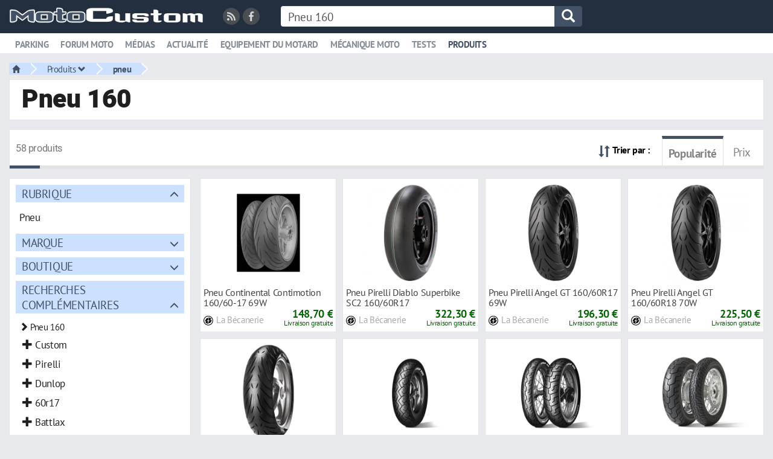

--- FILE ---
content_type: text/html; charset=UTF-8
request_url: https://www.motocustom.fr/p/pneu-160
body_size: 20108
content:
<!DOCTYPE html>
<html lang="fr" class="theme-light_white typepage-module footerG withoutIconsTitle avatarsRond header-double">
    <head>
        <title>pneu 160 moto - Motocustom</title>
        <meta name="description" content="Comparez toutes les offres de Pneu 160 au meilleur prix en découvrant tous les produits de Pneu sur Motocustom.">
        <link rel="canonical" href="https://www.motocustom.fr/p/pneu-160">
        
<meta charset="utf-8">
<meta http-equiv="X-UA-Compatible" content="IE=edge">
<meta name="viewport" content="width=device-width, initial-scale=1, minimum-scale=1.0, maximum-scale=1.0, user-scalable=no">
<meta http-equiv="Content-Type" content="text/html; charset=UTF-8">
<meta http-equiv="Content-Language" content="fr-FR">

<!--[if IE]><link rel="shortcut icon" type="image/x-icon" href="/images/user/favicon.ico?tps=1768697149" /><![endif]-->

<link rel="shortcut icon" type="image/png" href="/images/user/favicon.png?tps=1768697149">

<link href="/css/all/style-min.css?v=173" rel="stylesheet" type="text/css">

<!-- HTML5 shim and Respond.js IE8 support of HTML5 elements and media queries -->
<!--[if lt IE 9]>
<script src="https://oss.maxcdn.com/libs/html5shiv/3.7.0/html5shiv.js"></script>
<script src="https://oss.maxcdn.com/libs/respond.js/1.4.2/respond.min.js"></script>
<![endif]-->

<link rel="alternate" type="application/rss+xml" title="Toutes les nouveautés de Motocustom" href="/module/rss">

        <link rel="next" href="/p/pneu-160?page=2">
        
<script type="text/javascript">
    </script>
    <style>
.header .link.active a {
 color:#435167;
text-decoration:none;
}
.encoche_basse_inner {
border-bottom-color: #435167;
}
.header .link:not(.active) a:hover {
color:#435167;
}


.header .headerDiv2Fixed .link.active a {
 color:#848d95;
text-decoration:underline;
}
#headerDiv2Inner {
 background-color: #FFF;
}
.headerDiv2Fixed #headerDiv2Inner {
 background-color: #232f3e;
}
#headerDiv2 {
 border-bottom: solid 1px #e9eaed;
}
.header-semi-fixed {
 padding: 10px 0 0 0;
}
#headerDiv1_1 {
max-width: 1400px;
margin: 45px auto 0 auto;
color:#FFF;
}
#headerDiv1_1 a.oActive {
background-color:#FFF;
padding: 2px 15px 3px 15px;
 font-weight: bold;
color:#000;
}

#headerDiv1_1 a {
padding: 5px 15px 0 15px;
margin-left:0;
 font-weight: normal;
position: relative;
 bottom: 3px;
}
#headerDiv1_1 a:hover {
padding: 2px 15px 3px 15px;
text-decoration:none;
}
#headerDiv1_1 a.oActive:hover {
background-color:#FFF;
}
#headerDiv2 {
margin-top: 11px;
}
#headerDiv1 .logo {
 position: relative;
 top: -5px;
}
</style><script type="text/javascript" src="https://cache.consentframework.com/js/pa/32446/c/eHjUz/stub" referrerpolicy="origin" charset="utf-8"></script>
<script type="text/javascript" src="https://choices.consentframework.com/js/pa/32446/c/eHjUz/cmp" referrerpolicy="origin" charset="utf-8" async="async"></script>
<style>
.cc_banner.cc_container.cc_container--open {
 display: none;
}
</style></head><script async="async" data-aload="https://pagead2.googlesyndication.com/pagead/js/adsbygoogle.js?client=ca-pub-7648738761835594" crossorigin="anonymous"></script>

<script defer data-domain="www.motocustom.fr" data-api="https://pl.3w-data.workers.dev/ss/event" data-aload="https://pl.3w-data.workers.dev/ss/script.tagged-events.js" importance="low"></script>

<script>
 function aload(t){"use strict";var e="data-aload";return t=t||window.document.querySelectorAll("["+e+"]"),void 0===t.length&&(t=[t]),[].forEach.call(t,function(t){t["LINK"!==t.tagName?"src":"href"]=t.getAttribute(e),t.removeAttribute(e)}),t}

// Onload
window.onload = function () {
 aload();
 (adsbygoogle = window.adsbygoogle || []).push({});
};
</script>

    <body>
        
<header class="header header-semi-fixed">
    <div class="row row-0">
        <div id="headerDiv1" class="col-xs-12 headerDiv nowrap">
            <div id="headerDiv1ContainerFuild" class="container-fluid relative headerDiv">
                <div id="loader" class="barreSocial3w vcenter header-first-line header-second-line" data-before="">
                    <div id="etatConnexion"></div>
                </div>
                <a class="logo vcenter header-first-line" href="/">
                    <img class="h2Listings img-responsive" src="/images/user/logo.png?t=173" alt="Motocustom">
                </a>
                <div class="pull-left mr-30 header-first-line vcenter hidden-xs">
                    <div class="reseaux_sociaux">
                    <span class="class-offuscage mr-5 inline-block" data-url="L21vZHVsZS9yc3M=" data-target="_blank"><i class="reseau_social reseau_social_rss fas fa-rss"></i></span><span class="class-offuscage mr-5 inline-block" data-url="aHR0cHM6Ly93d3cuZmFjZWJvb2suY29tL01vdG9DdXN0b21TSVRFLw==" data-target="_blank"><i class="reseau_social reseau_social_facebook fab fa-facebook-f"></i></span>                    </div>
                </div>
                                <form method="get" action="/p/recherche" id="search_content" class="vcenter inline-block header-first-line header-second-line" data-before="search_content_mobile" data-after="menuRicheSecondLine">
                    <div class="input-group hidden-xs hidden-sm">
                                                <input type="text" placeholder="Que recherchez-vous ?" name="q" value="" class="search-bar form-control">
                        <a href="javascript:void(0);" onclick="javascript:$('.header #search_content').submit();" class="search-icon input-group-addon var_bg_color_2">
                            <span class="glyphicon glyphicon-search var_color_1"></span>
                        </a>
                    </div>
                </form>
                                <form method="get" action="/p/recherche" id="search_content_mobile" class="vcenter header-first-line header-second-line hidden" data-before="endHeaderDiv1" data-after="menuRicheSecondLine">
                    <div class="visible-xs visible-sm">
                        <a class="menuMobileToggleButton stop_propagation search-mobile visible-xs visible-sm" href="javascript:void(0)" onclick="javascript:toggleMenuMobile();">
                            <div class="search-button">
                                <span class="glyphicon glyphicon-menu-hamburger"></span>
                            </div>
                        </a>
                        <a class="search-mobile" href="javascript:void(0)" onclick="javascript:openBarreRechercheMobile();">
                            <div class="search-button">
                                <span class="glyphicon glyphicon-search"></span>
                            </div>
                        </a>
                        <div class="search-bar-mobile">
                            <input class="input" name="q" type="text" value="" placeholder="Que recherchez-vous ?">
                            <a class="search-close" href="javascript:void(0)" onclick="$('.search-bar-mobile').hide();">
                                <div class="search-button-close">
                                    <span class="glyphicon glyphicon-remove"></span>
                                </div>
                            </a>
                        </div>
                    </div>
                </form>
                <div id="endHeaderDiv1" class="vcenter header-first-line"></div>
            </div>
        </div>
                <div id="headerDiv2" class="col-xs-12 headerDiv nowrap hidden-sm hidden-xs">
            <div id="headerDiv2Fixed">
                <div id="headerDiv2Inner" class="relative menuRicheProduitsCondensed menuRicheProduitsCondensed2 menuRicheArticlesCondensed">
                    <div id="headerDiv2ContainerFuild" class="container-fluid relative">
                        <div id="menuRicheSecondLine" class="header-second-line logo inline-block">
                                                                <div class="link link-no-riche" data-menuriche="menuRiche_parking"><a href="/t/parking-moto/"><span class="picto"><span class="glyphicon glyphicon-comment"></span></span>Parking</a><div class="encoche_basse hidden"><div class="encoche_basse_inner"></div></div></div><div class="link" data-menuriche="menuRicheProduits">
<a href="http://mobcustom.com/forum/forum-moto-gros-cubes/">
<span class="picto"><span class="glyphicon glyphicon-shopping-cart"></span></span>Forum moto
</a>
</div>
                                                                        <div class="link link-no-riche" data-menuriche="menuRiche_medias"><a href="/t/medias/"><span class="picto"><span class="glyphicon glyphicon-comment"></span></span>Médias</a><div class="encoche_basse hidden"><div class="encoche_basse_inner"></div></div></div>
                                                                        <div class="link link-no-riche" data-menuriche="menuRiche_actualite"><a href="/t/actualite-moto/"><span class="picto"><span class="glyphicon glyphicon-comment"></span></span>Actualité</a><div class="encoche_basse hidden"><div class="encoche_basse_inner"></div></div></div>
                                                                        <div class="link link-no-riche" data-menuriche="menuRiche_equipement-du-motard"><a href="/t/equipement-du-motard/"><span class="picto"><span class="glyphicon glyphicon-comment"></span></span>Equipement du motard</a><div class="encoche_basse hidden"><div class="encoche_basse_inner"></div></div></div>
                                                                        <div class="link link-no-riche" data-menuriche="menuRiche_mecanique-moto"><a href="/t/dossier-mecanique-mo/"><span class="picto"><span class="glyphicon glyphicon-comment"></span></span>Mécanique moto</a><div class="encoche_basse hidden"><div class="encoche_basse_inner"></div></div></div>
                                                                        <div class="link link-no-riche" data-menuriche="menuRiche_tests"><a href="/t/tests/"><span class="picto"><span class="glyphicon glyphicon-comment"></span></span>Tests</a><div class="encoche_basse hidden"><div class="encoche_basse_inner"></div></div></div>
                                                                        <div class="link link-riche active" data-menuriche="menuRicheProduits"><a href="/p/recherche"><span class="picto"><span class="glyphicon glyphicon-shopping-cart"></span></span>Produits</a><div class="encoche_basse hidden"><div class="encoche_basse_inner"></div></div></div>
                                                            </div>
                        <div id="menuH2Right" class="pull-right"></div>
                        <div style="clear: both;"></div>
                    </div>
                                                <div id="menuRicheProduits" class="menuRiche menuRicheProduits">
                            <div class="ajax-loading text-center mt-10 mb-0 center-absolute" style="display: block;">
                    <img src="/images/1.0/loading.gif" alt="">
                </div>                            </div>
                                                <div id="menuH2RicheRight" class="pull-right"></div>
                </div>
            </div>
        </div>
            </div>
</header>

            <div id="mainwrapper" class="mainwrapper-nofixed header-double">
                <div id="wrapper" class="container-fluid">
                    <div id="breadcrumb" class="mb-5">
                        <nav>
                <ul class="breadcrumbs" onmouseleave="toggleFacetValues(this, true);"><li class="bc_li home"><a href="/" class="bc"><span class="glyphicon glyphicon-home small"></span></a></li><li class="bc_li home dropdown"><a href="/p/recherche" class="bc" id="dLabelFiltre-bc-produits" onmouseenter="toggleFacetValues(this);" onclick="toggleFacetValues(this);" aria-haspopup="true" aria-expanded="false">Produits <span class="glyphicon glyphicon-chevron-down small"></span></a><ul class="dropdown-menu facet-values-bc-produits" aria-labelledby="dLabelFiltre-bc-produits" onmouseleave="toggleFacetValues(this, true);"><li>
                            <a href="https://www.motocustom.fr/p/accessoire" class="filtre-value class-offuscage" data-url="aHR0cHM6Ly93d3cubW90b2N1c3RvbS5mci9wL2FjY2Vzc29pcmU=">
                                <span class="glyphicon glyphicon-chevron-right small pull-right"></span>Accessoires
                            </a>
                        </li><li>
                            <a href="https://www.motocustom.fr/p/air" class="filtre-value class-offuscage" data-url="aHR0cHM6Ly93d3cubW90b2N1c3RvbS5mci9wL2Fpcg==">
                                <span class="glyphicon glyphicon-chevron-right small pull-right"></span>Air
                            </a>
                        </li><li>
                            <a href="https://www.motocustom.fr/p/allumage" class="filtre-value class-offuscage" data-url="aHR0cHM6Ly93d3cubW90b2N1c3RvbS5mci9wL2FsbHVtYWdl">
                                <span class="glyphicon glyphicon-chevron-right small pull-right"></span>Allumage
                            </a>
                        </li><li>
                            <a href="https://www.motocustom.fr/p/amortisseur" class="filtre-value class-offuscage" data-url="aHR0cHM6Ly93d3cubW90b2N1c3RvbS5mci9wL2Ftb3J0aXNzZXVy">
                                <span class="glyphicon glyphicon-chevron-right small pull-right"></span>Amortisseur
                            </a>
                        </li><li>
                            <a href="https://www.motocustom.fr/p/ampoule" class="filtre-value class-offuscage" data-url="aHR0cHM6Ly93d3cubW90b2N1c3RvbS5mci9wL2FtcG91bGU=">
                                <span class="glyphicon glyphicon-chevron-right small pull-right"></span>Ampoule
                            </a>
                        </li><li>
                            <a href="https://www.motocustom.fr/p/aprilia" class="filtre-value class-offuscage" data-url="aHR0cHM6Ly93d3cubW90b2N1c3RvbS5mci9wL2FwcmlsaWE=">
                                <span class="glyphicon glyphicon-chevron-right small pull-right"></span>Aprilia
                            </a>
                        </li><li>
                            <a href="https://www.motocustom.fr/p/autocollants" class="filtre-value class-offuscage" data-url="aHR0cHM6Ly93d3cubW90b2N1c3RvbS5mci9wL2F1dG9jb2xsYW50cw==">
                                <span class="glyphicon glyphicon-chevron-right small pull-right"></span>Autocollant
                            </a>
                        </li><li>
                            <a href="https://www.motocustom.fr/p/bagagerie" class="filtre-value class-offuscage" data-url="aHR0cHM6Ly93d3cubW90b2N1c3RvbS5mci9wL2JhZ2FnZXJpZQ==">
                                <span class="glyphicon glyphicon-chevron-right small pull-right"></span>Bagagerie
                            </a>
                        </li><li>
                            <a href="https://www.motocustom.fr/p/bagage" class="filtre-value class-offuscage" data-url="aHR0cHM6Ly93d3cubW90b2N1c3RvbS5mci9wL2JhZ2FnZQ==">
                                <span class="glyphicon glyphicon-chevron-right small pull-right"></span>Bagages
                            </a>
                        </li><li>
                            <a href="https://www.motocustom.fr/p/batterie" class="filtre-value class-offuscage" data-url="aHR0cHM6Ly93d3cubW90b2N1c3RvbS5mci9wL2JhdHRlcmll">
                                <span class="glyphicon glyphicon-chevron-right small pull-right"></span>Batterie
                            </a>
                        </li><li>
                            <a href="https://www.motocustom.fr/p/bequille" class="filtre-value class-offuscage" data-url="aHR0cHM6Ly93d3cubW90b2N1c3RvbS5mci9wL2JlcXVpbGxl">
                                <span class="glyphicon glyphicon-chevron-right small pull-right"></span>Béquille
                            </a>
                        </li><li>
                            <a href="https://www.motocustom.fr/p/beta" class="filtre-value class-offuscage" data-url="aHR0cHM6Ly93d3cubW90b2N1c3RvbS5mci9wL2JldGE=">
                                <span class="glyphicon glyphicon-chevron-right small pull-right"></span>Beta
                            </a>
                        </li><li>
                            <a href="https://www.motocustom.fr/p/bleu" class="filtre-value class-offuscage" data-url="aHR0cHM6Ly93d3cubW90b2N1c3RvbS5mci9wL2JsZXU=">
                                <span class="glyphicon glyphicon-chevron-right small pull-right"></span>Bleu
                            </a>
                        </li><li>
                            <a href="https://www.motocustom.fr/p/bmw" class="filtre-value class-offuscage" data-url="aHR0cHM6Ly93d3cubW90b2N1c3RvbS5mci9wL2Jtdw==">
                                <span class="glyphicon glyphicon-chevron-right small pull-right"></span>Bmw
                            </a>
                        </li><li>
                            <a href="https://www.motocustom.fr/p/booster" class="filtre-value class-offuscage" data-url="aHR0cHM6Ly93d3cubW90b2N1c3RvbS5mci9wL2Jvb3N0ZXI=">
                                <span class="glyphicon glyphicon-chevron-right small pull-right"></span>Booster
                            </a>
                        </li><li>
                            <a href="https://www.motocustom.fr/p/bouchons" class="filtre-value class-offuscage" data-url="aHR0cHM6Ly93d3cubW90b2N1c3RvbS5mci9wL2JvdWNob25z">
                                <span class="glyphicon glyphicon-chevron-right small pull-right"></span>Bouchon
                            </a>
                        </li><li>
                            <a href="https://www.motocustom.fr/p/bridgestone" class="filtre-value class-offuscage" data-url="aHR0cHM6Ly93d3cubW90b2N1c3RvbS5mci9wL2JyaWRnZXN0b25l">
                                <span class="glyphicon glyphicon-chevron-right small pull-right"></span>Bridgestone
                            </a>
                        </li><li>
                            <a href="https://www.motocustom.fr/p/bulle" class="filtre-value class-offuscage" data-url="aHR0cHM6Ly93d3cubW90b2N1c3RvbS5mci9wL2J1bGxl">
                                <span class="glyphicon glyphicon-chevron-right small pull-right"></span>Bulle
                            </a>
                        </li><li>
                            <a href="https://www.motocustom.fr/p/cable" class="filtre-value class-offuscage" data-url="aHR0cHM6Ly93d3cubW90b2N1c3RvbS5mci9wL2NhYmxl">
                                <span class="glyphicon glyphicon-chevron-right small pull-right"></span>Cable
                            </a>
                        </li><li>
                            <a href="https://www.motocustom.fr/p/carbone" class="filtre-value class-offuscage" data-url="aHR0cHM6Ly93d3cubW90b2N1c3RvbS5mci9wL2NhcmJvbmU=">
                                <span class="glyphicon glyphicon-chevron-right small pull-right"></span>Carbone
                            </a>
                        </li><li>
                            <a href="https://www.motocustom.fr/p/carbu" class="filtre-value class-offuscage" data-url="aHR0cHM6Ly93d3cubW90b2N1c3RvbS5mci9wL2NhcmJ1">
                                <span class="glyphicon glyphicon-chevron-right small pull-right"></span>Carbu
                            </a>
                        </li><li>
                            <a href="https://www.motocustom.fr/p/carburateur" class="filtre-value class-offuscage" data-url="aHR0cHM6Ly93d3cubW90b2N1c3RvbS5mci9wL2NhcmJ1cmF0ZXVy">
                                <span class="glyphicon glyphicon-chevron-right small pull-right"></span>Carburateur
                            </a>
                        </li><li>
                            <a href="https://www.motocustom.fr/p/carenage" class="filtre-value class-offuscage" data-url="aHR0cHM6Ly93d3cubW90b2N1c3RvbS5mci9wL2NhcmVuYWdl">
                                <span class="glyphicon glyphicon-chevron-right small pull-right"></span>Carénage
                            </a>
                        </li><li>
                            <a href="https://www.motocustom.fr/p/carter" class="filtre-value class-offuscage" data-url="aHR0cHM6Ly93d3cubW90b2N1c3RvbS5mci9wL2NhcnRlcg==">
                                <span class="glyphicon glyphicon-chevron-right small pull-right"></span>Carter
                            </a>
                        </li><li>
                            <a href="https://www.motocustom.fr/p/casquette" class="filtre-value class-offuscage" data-url="aHR0cHM6Ly93d3cubW90b2N1c3RvbS5mci9wL2Nhc3F1ZXR0ZQ==">
                                <span class="glyphicon glyphicon-chevron-right small pull-right"></span>Casquette
                            </a>
                        </li><li>
                            <a href="https://www.motocustom.fr/p/cb" class="filtre-value class-offuscage" data-url="aHR0cHM6Ly93d3cubW90b2N1c3RvbS5mci9wL2Ni">
                                <span class="glyphicon glyphicon-chevron-right small pull-right"></span>Cb
                            </a>
                        </li><li>
                            <a href="https://www.motocustom.fr/p/cbr" class="filtre-value class-offuscage" data-url="aHR0cHM6Ly93d3cubW90b2N1c3RvbS5mci9wL2Nicg==">
                                <span class="glyphicon glyphicon-chevron-right small pull-right"></span>Cbr
                            </a>
                        </li><li>
                            <a href="https://www.motocustom.fr/p/chaine" class="filtre-value class-offuscage" data-url="aHR0cHM6Ly93d3cubW90b2N1c3RvbS5mci9wL2NoYWluZQ==">
                                <span class="glyphicon glyphicon-chevron-right small pull-right"></span>Chaine
                            </a>
                        </li><li>
                            <a href="https://www.motocustom.fr/p/clignotant" class="filtre-value class-offuscage" data-url="aHR0cHM6Ly93d3cubW90b2N1c3RvbS5mci9wL2NsaWdub3RhbnQ=">
                                <span class="glyphicon glyphicon-chevron-right small pull-right"></span>Clignotant
                            </a>
                        </li><li>
                            <a href="https://www.motocustom.fr/p/complet" class="filtre-value class-offuscage" data-url="aHR0cHM6Ly93d3cubW90b2N1c3RvbS5mci9wL2NvbXBsZXQ=">
                                <span class="glyphicon glyphicon-chevron-right small pull-right"></span>Complètes
                            </a>
                        </li><li>
                            <a href="https://www.motocustom.fr/p/compteur" class="filtre-value class-offuscage" data-url="aHR0cHM6Ly93d3cubW90b2N1c3RvbS5mci9wL2NvbXB0ZXVy">
                                <span class="glyphicon glyphicon-chevron-right small pull-right"></span>Compteur
                            </a>
                        </li><li>
                            <a href="https://www.motocustom.fr/p/coque" class="filtre-value class-offuscage" data-url="aHR0cHM6Ly93d3cubW90b2N1c3RvbS5mci9wL2NvcXVl">
                                <span class="glyphicon glyphicon-chevron-right small pull-right"></span>Coque
                            </a>
                        </li><li>
                            <a href="https://www.motocustom.fr/p/couronne" class="filtre-value class-offuscage" data-url="aHR0cHM6Ly93d3cubW90b2N1c3RvbS5mci9wL2NvdXJvbm5l">
                                <span class="glyphicon glyphicon-chevron-right small pull-right"></span>Couronne
                            </a>
                        </li><li>
                            <a href="https://www.motocustom.fr/p/courroie" class="filtre-value class-offuscage" data-url="aHR0cHM6Ly93d3cubW90b2N1c3RvbS5mci9wL2NvdXJyb2ll">
                                <span class="glyphicon glyphicon-chevron-right small pull-right"></span>Courroie
                            </a>
                        </li><li>
                            <a href="https://www.motocustom.fr/p/culasse" class="filtre-value class-offuscage" data-url="aHR0cHM6Ly93d3cubW90b2N1c3RvbS5mci9wL2N1bGFzc2U=">
                                <span class="glyphicon glyphicon-chevron-right small pull-right"></span>Culasse
                            </a>
                        </li><li>
                            <a href="https://www.motocustom.fr/p/cycle" class="filtre-value class-offuscage" data-url="aHR0cHM6Ly93d3cubW90b2N1c3RvbS5mci9wL2N5Y2xl">
                                <span class="glyphicon glyphicon-chevron-right small pull-right"></span>Cycle
                            </a>
                        </li><li>
                            <a href="https://www.motocustom.fr/p/cylindre" class="filtre-value class-offuscage" data-url="aHR0cHM6Ly93d3cubW90b2N1c3RvbS5mci9wL2N5bGluZHJl">
                                <span class="glyphicon glyphicon-chevron-right small pull-right"></span>Cylindre
                            </a>
                        </li><li>
                            <a href="https://www.motocustom.fr/p/dellorto" class="filtre-value class-offuscage" data-url="aHR0cHM6Ly93d3cubW90b2N1c3RvbS5mci9wL2RlbGxvcnRv">
                                <span class="glyphicon glyphicon-chevron-right small pull-right"></span>Dellorto
                            </a>
                        </li><li>
                            <a href="https://www.motocustom.fr/p/demarreur" class="filtre-value class-offuscage" data-url="aHR0cHM6Ly93d3cubW90b2N1c3RvbS5mci9wL2RlbWFycmV1cg==">
                                <span class="glyphicon glyphicon-chevron-right small pull-right"></span>Démarreur
                            </a>
                        </li><li>
                            <a href="https://www.motocustom.fr/p/derbi" class="filtre-value class-offuscage" data-url="aHR0cHM6Ly93d3cubW90b2N1c3RvbS5mci9wL2RlcmJp">
                                <span class="glyphicon glyphicon-chevron-right small pull-right"></span>Derbi
                            </a>
                        </li><li>
                            <a href="https://www.motocustom.fr/p/disques" class="filtre-value class-offuscage" data-url="aHR0cHM6Ly93d3cubW90b2N1c3RvbS5mci9wL2Rpc3F1ZXM=">
                                <span class="glyphicon glyphicon-chevron-right small pull-right"></span>Disque
                            </a>
                        </li><li>
                            <a href="https://www.motocustom.fr/p/dr" class="filtre-value class-offuscage" data-url="aHR0cHM6Ly93d3cubW90b2N1c3RvbS5mci9wL2Ry">
                                <span class="glyphicon glyphicon-chevron-right small pull-right"></span>Dr
                            </a>
                        </li><li>
                            <a href="https://www.motocustom.fr/p/ducati" class="filtre-value class-offuscage" data-url="aHR0cHM6Ly93d3cubW90b2N1c3RvbS5mci9wL2R1Y2F0aQ==">
                                <span class="glyphicon glyphicon-chevron-right small pull-right"></span>Ducati
                            </a>
                        </li><li>
                            <a href="https://www.motocustom.fr/p/dunlop" class="filtre-value class-offuscage" data-url="aHR0cHM6Ly93d3cubW90b2N1c3RvbS5mci9wL2R1bmxvcA==">
                                <span class="glyphicon glyphicon-chevron-right small pull-right"></span>Dunlop
                            </a>
                        </li><li>
                            <a href="https://www.motocustom.fr/p/durites" class="filtre-value class-offuscage" data-url="aHR0cHM6Ly93d3cubW90b2N1c3RvbS5mci9wL2R1cml0ZXM=">
                                <span class="glyphicon glyphicon-chevron-right small pull-right"></span>Durite
                            </a>
                        </li><li>
                            <a href="https://www.motocustom.fr/p/echappement" class="filtre-value class-offuscage" data-url="aHR0cHM6Ly93d3cubW90b2N1c3RvbS5mci9wL2VjaGFwcGVtZW50">
                                <span class="glyphicon glyphicon-chevron-right small pull-right"></span>Échappement
                            </a>
                        </li><li>
                            <a href="https://www.motocustom.fr/p/electrique" class="filtre-value class-offuscage" data-url="aHR0cHM6Ly93d3cubW90b2N1c3RvbS5mci9wL2VsZWN0cmlxdWU=">
                                <span class="glyphicon glyphicon-chevron-right small pull-right"></span>Electrique
                            </a>
                        </li><li>
                            <a href="https://www.motocustom.fr/p/embout" class="filtre-value class-offuscage" data-url="aHR0cHM6Ly93d3cubW90b2N1c3RvbS5mci9wL2VtYm91dA==">
                                <span class="glyphicon glyphicon-chevron-right small pull-right"></span>Embout
                            </a>
                        </li><li>
                            <a href="https://www.motocustom.fr/p/embrayage" class="filtre-value class-offuscage" data-url="aHR0cHM6Ly93d3cubW90b2N1c3RvbS5mci9wL2VtYnJheWFnZQ==">
                                <span class="glyphicon glyphicon-chevron-right small pull-right"></span>Embrayage
                            </a>
                        </li><li>
                            <a href="https://www.motocustom.fr/p/entretien" class="filtre-value class-offuscage" data-url="aHR0cHM6Ly93d3cubW90b2N1c3RvbS5mci9wL2VudHJldGllbg==">
                                <span class="glyphicon glyphicon-chevron-right small pull-right"></span>Entretien
                            </a>
                        </li><li>
                            <a href="https://www.motocustom.fr/p/feu" class="filtre-value class-offuscage" data-url="aHR0cHM6Ly93d3cubW90b2N1c3RvbS5mci9wL2ZldQ==">
                                <span class="glyphicon glyphicon-chevron-right small pull-right"></span>Feu
                            </a>
                        </li><li>
                            <a href="https://www.motocustom.fr/p/filtre" class="filtre-value class-offuscage" data-url="aHR0cHM6Ly93d3cubW90b2N1c3RvbS5mci9wL2ZpbHRyZQ==">
                                <span class="glyphicon glyphicon-chevron-right small pull-right"></span>Filtre
                            </a>
                        </li><li>
                            <a href="https://www.motocustom.fr/p/fixation" class="filtre-value class-offuscage" data-url="aHR0cHM6Ly93d3cubW90b2N1c3RvbS5mci9wL2ZpeGF0aW9u">
                                <span class="glyphicon glyphicon-chevron-right small pull-right"></span>Fixation
                            </a>
                        </li><li>
                            <a href="https://www.motocustom.fr/p/fourche" class="filtre-value class-offuscage" data-url="aHR0cHM6Ly93d3cubW90b2N1c3RvbS5mci9wL2ZvdXJjaGU=">
                                <span class="glyphicon glyphicon-chevron-right small pull-right"></span>Fourche
                            </a>
                        </li><li>
                            <a href="https://www.motocustom.fr/p/frein" class="filtre-value class-offuscage" data-url="aHR0cHM6Ly93d3cubW90b2N1c3RvbS5mci9wL2ZyZWlu">
                                <span class="glyphicon glyphicon-chevron-right small pull-right"></span>Frein
                            </a>
                        </li><li>
                            <a href="https://www.motocustom.fr/p/gicleur" class="filtre-value class-offuscage" data-url="aHR0cHM6Ly93d3cubW90b2N1c3RvbS5mci9wL2dpY2xldXI=">
                                <span class="glyphicon glyphicon-chevron-right small pull-right"></span>Gicleur
                            </a>
                        </li><li>
                            <a href="https://www.motocustom.fr/p/gilera" class="filtre-value class-offuscage" data-url="aHR0cHM6Ly93d3cubW90b2N1c3RvbS5mci9wL2dpbGVyYQ==">
                                <span class="glyphicon glyphicon-chevron-right small pull-right"></span>Gilera
                            </a>
                        </li><li>
                            <a href="https://www.motocustom.fr/p/givi" class="filtre-value class-offuscage" data-url="aHR0cHM6Ly93d3cubW90b2N1c3RvbS5mci9wL2dpdmk=">
                                <span class="glyphicon glyphicon-chevron-right small pull-right"></span>Givi
                            </a>
                        </li><li>
                            <a href="https://www.motocustom.fr/p/gps" class="filtre-value class-offuscage" data-url="aHR0cHM6Ly93d3cubW90b2N1c3RvbS5mci9wL2dwcw==">
                                <span class="glyphicon glyphicon-chevron-right small pull-right"></span>Gps
                            </a>
                        </li><li>
                            <a href="https://www.motocustom.fr/p/gsx" class="filtre-value class-offuscage" data-url="aHR0cHM6Ly93d3cubW90b2N1c3RvbS5mci9wL2dzeA==">
                                <span class="glyphicon glyphicon-chevron-right small pull-right"></span>Gsx
                            </a>
                        </li><li>
                            <a href="https://www.motocustom.fr/p/guidon" class="filtre-value class-offuscage" data-url="aHR0cHM6Ly93d3cubW90b2N1c3RvbS5mci9wL2d1aWRvbg==">
                                <span class="glyphicon glyphicon-chevron-right small pull-right"></span>Guidon
                            </a>
                        </li><li>
                            <a href="https://www.motocustom.fr/p/harley" class="filtre-value class-offuscage" data-url="aHR0cHM6Ly93d3cubW90b2N1c3RvbS5mci9wL2hhcmxleQ==">
                                <span class="glyphicon glyphicon-chevron-right small pull-right"></span>Harley
                            </a>
                        </li><li>
                            <a href="https://www.motocustom.fr/p/haut" class="filtre-value class-offuscage" data-url="aHR0cHM6Ly93d3cubW90b2N1c3RvbS5mci9wL2hhdXQ=">
                                <span class="glyphicon glyphicon-chevron-right small pull-right"></span>Hauts
                            </a>
                        </li><li>
                            <a href="https://www.motocustom.fr/p/honda" class="filtre-value class-offuscage" data-url="aHR0cHM6Ly93d3cubW90b2N1c3RvbS5mci9wL2hvbmRh">
                                <span class="glyphicon glyphicon-chevron-right small pull-right"></span>Honda
                            </a>
                        </li><li>
                            <a href="https://www.motocustom.fr/p/huile" class="filtre-value class-offuscage" data-url="aHR0cHM6Ly93d3cubW90b2N1c3RvbS5mci9wL2h1aWxl">
                                <span class="glyphicon glyphicon-chevron-right small pull-right"></span>Huile
                            </a>
                        </li><li>
                            <a href="https://www.motocustom.fr/p/husqvarna" class="filtre-value class-offuscage" data-url="aHR0cHM6Ly93d3cubW90b2N1c3RvbS5mci9wL2h1c3F2YXJuYQ==">
                                <span class="glyphicon glyphicon-chevron-right small pull-right"></span>Husqvarna
                            </a>
                        </li><li>
                            <a href="https://www.motocustom.fr/p/jante" class="filtre-value class-offuscage" data-url="aHR0cHM6Ly93d3cubW90b2N1c3RvbS5mci9wL2phbnRl">
                                <span class="glyphicon glyphicon-chevron-right small pull-right"></span>Jante
                            </a>
                        </li><li>
                            <a href="https://www.motocustom.fr/p/jeu" class="filtre-value class-offuscage" data-url="aHR0cHM6Ly93d3cubW90b2N1c3RvbS5mci9wL2pldQ==">
                                <span class="glyphicon glyphicon-chevron-right small pull-right"></span>Jeu
                            </a>
                        </li><li>
                            <a href="https://www.motocustom.fr/p/joints" class="filtre-value class-offuscage" data-url="aHR0cHM6Ly93d3cubW90b2N1c3RvbS5mci9wL2pvaW50cw==">
                                <span class="glyphicon glyphicon-chevron-right small pull-right"></span>Joints
                            </a>
                        </li><li>
                            <a href="https://www.motocustom.fr/p/kappa" class="filtre-value class-offuscage" data-url="aHR0cHM6Ly93d3cubW90b2N1c3RvbS5mci9wL2thcHBh">
                                <span class="glyphicon glyphicon-chevron-right small pull-right"></span>Kappa
                            </a>
                        </li><li>
                            <a href="https://www.motocustom.fr/p/kawasaki" class="filtre-value class-offuscage" data-url="aHR0cHM6Ly93d3cubW90b2N1c3RvbS5mci9wL2thd2FzYWtp">
                                <span class="glyphicon glyphicon-chevron-right small pull-right"></span>Kawasaki
                            </a>
                        </li><li>
                            <a href="https://www.motocustom.fr/p/kit" class="filtre-value class-offuscage" data-url="aHR0cHM6Ly93d3cubW90b2N1c3RvbS5mci9wL2tpdA==">
                                <span class="glyphicon glyphicon-chevron-right small pull-right"></span>Kit
                            </a>
                        </li><li>
                            <a href="https://www.motocustom.fr/p/ktm" class="filtre-value class-offuscage" data-url="aHR0cHM6Ly93d3cubW90b2N1c3RvbS5mci9wL2t0bQ==">
                                <span class="glyphicon glyphicon-chevron-right small pull-right"></span>Ktm
                            </a>
                        </li><li>
                            <a href="https://www.motocustom.fr/p/kymco" class="filtre-value class-offuscage" data-url="aHR0cHM6Ly93d3cubW90b2N1c3RvbS5mci9wL2t5bWNv">
                                <span class="glyphicon glyphicon-chevron-right small pull-right"></span>Kymco
                            </a>
                        </li><li>
                            <a href="https://www.motocustom.fr/p/leovince" class="filtre-value class-offuscage" data-url="aHR0cHM6Ly93d3cubW90b2N1c3RvbS5mci9wL2xlb3ZpbmNl">
                                <span class="glyphicon glyphicon-chevron-right small pull-right"></span>Leovince
                            </a>
                        </li><li>
                            <a href="https://www.motocustom.fr/p/levier" class="filtre-value class-offuscage" data-url="aHR0cHM6Ly93d3cubW90b2N1c3RvbS5mci9wL2xldmllcg==">
                                <span class="glyphicon glyphicon-chevron-right small pull-right"></span>Levier
                            </a>
                        </li><li>
                            <a href="https://www.motocustom.fr/p/ligne" class="filtre-value class-offuscage" data-url="aHR0cHM6Ly93d3cubW90b2N1c3RvbS5mci9wL2xpZ25l">
                                <span class="glyphicon glyphicon-chevron-right small pull-right"></span>Ligne
                            </a>
                        </li><li>
                            <a href="https://www.motocustom.fr/p/malossi" class="filtre-value class-offuscage" data-url="aHR0cHM6Ly93d3cubW90b2N1c3RvbS5mci9wL21hbG9zc2k=">
                                <span class="glyphicon glyphicon-chevron-right small pull-right"></span>Malossi
                            </a>
                        </li><li>
                            <a href="https://www.motocustom.fr/p/max" class="filtre-value class-offuscage" data-url="aHR0cHM6Ly93d3cubW90b2N1c3RvbS5mci9wL21heA==">
                                <span class="glyphicon glyphicon-chevron-right small pull-right"></span>Max
                            </a>
                        </li><li>
                            <a href="https://www.motocustom.fr/p/maxi" class="filtre-value class-offuscage" data-url="aHR0cHM6Ly93d3cubW90b2N1c3RvbS5mci9wL21heGk=">
                                <span class="glyphicon glyphicon-chevron-right small pull-right"></span>Maxi
                            </a>
                        </li><li>
                            <a href="https://www.motocustom.fr/p/mbk" class="filtre-value class-offuscage" data-url="aHR0cHM6Ly93d3cubW90b2N1c3RvbS5mci9wL21iaw==">
                                <span class="glyphicon glyphicon-chevron-right small pull-right"></span>Mbk
                            </a>
                        </li><li>
                            <a href="https://www.motocustom.fr/p/metzeler" class="filtre-value class-offuscage" data-url="aHR0cHM6Ly93d3cubW90b2N1c3RvbS5mci9wL21ldHplbGVy">
                                <span class="glyphicon glyphicon-chevron-right small pull-right"></span>Metzeler
                            </a>
                        </li><li>
                            <a href="https://www.motocustom.fr/p/michelin" class="filtre-value class-offuscage" data-url="aHR0cHM6Ly93d3cubW90b2N1c3RvbS5mci9wL21pY2hlbGlu">
                                <span class="glyphicon glyphicon-chevron-right small pull-right"></span>Michelin
                            </a>
                        </li><li>
                            <a href="https://www.motocustom.fr/p/mp3" class="filtre-value class-offuscage" data-url="aHR0cHM6Ly93d3cubW90b2N1c3RvbS5mci9wL21wMw==">
                                <span class="glyphicon glyphicon-chevron-right small pull-right"></span>Mp3
                            </a>
                        </li><li>
                            <a href="https://www.motocustom.fr/p/nitro" class="filtre-value class-offuscage" data-url="aHR0cHM6Ly93d3cubW90b2N1c3RvbS5mci9wL25pdHJv">
                                <span class="glyphicon glyphicon-chevron-right small pull-right"></span>Nitro
                            </a>
                        </li><li>
                            <a href="https://www.motocustom.fr/p/noirs" class="filtre-value class-offuscage" data-url="aHR0cHM6Ly93d3cubW90b2N1c3RvbS5mci9wL25vaXJz">
                                <span class="glyphicon glyphicon-chevron-right small pull-right"></span>Noir
                            </a>
                        </li><li>
                            <a href="https://www.motocustom.fr/p/optique" class="filtre-value class-offuscage" data-url="aHR0cHM6Ly93d3cubW90b2N1c3RvbS5mci9wL29wdGlxdWU=">
                                <span class="glyphicon glyphicon-chevron-right small pull-right"></span>Optique
                            </a>
                        </li><li>
                            <a href="https://www.motocustom.fr/p/orange" class="filtre-value class-offuscage" data-url="aHR0cHM6Ly93d3cubW90b2N1c3RvbS5mci9wL29yYW5nZQ==">
                                <span class="glyphicon glyphicon-chevron-right small pull-right"></span>Orange
                            </a>
                        </li><li>
                            <a href="https://www.motocustom.fr/p/origine" class="filtre-value class-offuscage" data-url="aHR0cHM6Ly93d3cubW90b2N1c3RvbS5mci9wL29yaWdpbmU=">
                                <span class="glyphicon glyphicon-chevron-right small pull-right"></span>Origine
                            </a>
                        </li><li>
                            <a href="https://www.motocustom.fr/p/ovetto" class="filtre-value class-offuscage" data-url="aHR0cHM6Ly93d3cubW90b2N1c3RvbS5mci9wL292ZXR0bw==">
                                <span class="glyphicon glyphicon-chevron-right small pull-right"></span>Ovetto
                            </a>
                        </li><li>
                            <a href="https://www.motocustom.fr/p/peugeot" class="filtre-value class-offuscage" data-url="aHR0cHM6Ly93d3cubW90b2N1c3RvbS5mci9wL3BldWdlb3Q=">
                                <span class="glyphicon glyphicon-chevron-right small pull-right"></span>Peugeot
                            </a>
                        </li><li>
                            <a href="https://www.motocustom.fr/p/piaggio" class="filtre-value class-offuscage" data-url="aHR0cHM6Ly93d3cubW90b2N1c3RvbS5mci9wL3BpYWdnaW8=">
                                <span class="glyphicon glyphicon-chevron-right small pull-right"></span>Piaggio
                            </a>
                        </li><li>
                            <a href="https://www.motocustom.fr/p/piece" class="filtre-value class-offuscage" data-url="aHR0cHM6Ly93d3cubW90b2N1c3RvbS5mci9wL3BpZWNl">
                                <span class="glyphicon glyphicon-chevron-right small pull-right"></span>Pièce
                            </a>
                        </li><li>
                            <a href="https://www.motocustom.fr/p/pignon" class="filtre-value class-offuscage" data-url="aHR0cHM6Ly93d3cubW90b2N1c3RvbS5mci9wL3BpZ25vbg==">
                                <span class="glyphicon glyphicon-chevron-right small pull-right"></span>Pignon
                            </a>
                        </li><li>
                            <a href="https://www.motocustom.fr/p/pirelli" class="filtre-value class-offuscage" data-url="aHR0cHM6Ly93d3cubW90b2N1c3RvbS5mci9wL3BpcmVsbGk=">
                                <span class="glyphicon glyphicon-chevron-right small pull-right"></span>Pirelli
                            </a>
                        </li><li>
                            <a href="https://www.motocustom.fr/p/pistons" class="filtre-value class-offuscage" data-url="aHR0cHM6Ly93d3cubW90b2N1c3RvbS5mci9wL3Bpc3RvbnM=">
                                <span class="glyphicon glyphicon-chevron-right small pull-right"></span>Piston
                            </a>
                        </li><li>
                            <a href="https://www.motocustom.fr/p/plaque" class="filtre-value class-offuscage" data-url="aHR0cHM6Ly93d3cubW90b2N1c3RvbS5mci9wL3BsYXF1ZQ==">
                                <span class="glyphicon glyphicon-chevron-right small pull-right"></span>Plaque
                            </a>
                        </li><li>
                            <a href="https://www.motocustom.fr/p/pneu" class="filtre-value class-offuscage" data-url="aHR0cHM6Ly93d3cubW90b2N1c3RvbS5mci9wL3BuZXU=">
                                <span class="glyphicon glyphicon-chevron-right small pull-right"></span>Pneu
                            </a>
                        </li><li>
                            <a href="https://www.motocustom.fr/p/poignees" class="filtre-value class-offuscage" data-url="aHR0cHM6Ly93d3cubW90b2N1c3RvbS5mci9wL3BvaWduZWVz">
                                <span class="glyphicon glyphicon-chevron-right small pull-right"></span>Poignées
                            </a>
                        </li><li>
                            <a href="https://www.motocustom.fr/p/polini" class="filtre-value class-offuscage" data-url="aHR0cHM6Ly93d3cubW90b2N1c3RvbS5mci9wL3BvbGluaQ==">
                                <span class="glyphicon glyphicon-chevron-right small pull-right"></span>Polini
                            </a>
                        </li><li>
                            <a href="https://www.motocustom.fr/p/porte" class="filtre-value class-offuscage" data-url="aHR0cHM6Ly93d3cubW90b2N1c3RvbS5mci9wL3BvcnRl">
                                <span class="glyphicon glyphicon-chevron-right small pull-right"></span>Porte
                            </a>
                        </li><li>
                            <a href="https://www.motocustom.fr/p/pot" class="filtre-value class-offuscage" data-url="aHR0cHM6Ly93d3cubW90b2N1c3RvbS5mci9wL3BvdA==">
                                <span class="glyphicon glyphicon-chevron-right small pull-right"></span>Pot
                            </a>
                        </li><li>
                            <a href="https://www.motocustom.fr/p/prox" class="filtre-value class-offuscage" data-url="aHR0cHM6Ly93d3cubW90b2N1c3RvbS5mci9wL3Byb3g=">
                                <span class="glyphicon glyphicon-chevron-right small pull-right"></span>Pro
                            </a>
                        </li><li>
                            <a href="https://www.motocustom.fr/p/protection" class="filtre-value class-offuscage" data-url="aHR0cHM6Ly93d3cubW90b2N1c3RvbS5mci9wL3Byb3RlY3Rpb24=">
                                <span class="glyphicon glyphicon-chevron-right small pull-right"></span>Protection
                            </a>
                        </li><li>
                            <a href="https://www.motocustom.fr/p/racing" class="filtre-value class-offuscage" data-url="aHR0cHM6Ly93d3cubW90b2N1c3RvbS5mci9wL3JhY2luZw==">
                                <span class="glyphicon glyphicon-chevron-right small pull-right"></span>Racing
                            </a>
                        </li><li>
                            <a href="https://www.motocustom.fr/p/radiateur" class="filtre-value class-offuscage" data-url="aHR0cHM6Ly93d3cubW90b2N1c3RvbS5mci9wL3JhZGlhdGV1cg==">
                                <span class="glyphicon glyphicon-chevron-right small pull-right"></span>Radiateur
                            </a>
                        </li><li>
                            <a href="https://www.motocustom.fr/p/regulateur" class="filtre-value class-offuscage" data-url="aHR0cHM6Ly93d3cubW90b2N1c3RvbS5mci9wL3JlZ3VsYXRldXI=">
                                <span class="glyphicon glyphicon-chevron-right small pull-right"></span>Regulateur
                            </a>
                        </li><li>
                            <a href="https://www.motocustom.fr/p/reparation" class="filtre-value class-offuscage" data-url="aHR0cHM6Ly93d3cubW90b2N1c3RvbS5mci9wL3JlcGFyYXRpb24=">
                                <span class="glyphicon glyphicon-chevron-right small pull-right"></span>Réparation
                            </a>
                        </li><li>
                            <a href="https://www.motocustom.fr/p/reservoir" class="filtre-value class-offuscage" data-url="aHR0cHM6Ly93d3cubW90b2N1c3RvbS5mci9wL3Jlc2Vydm9pcg==">
                                <span class="glyphicon glyphicon-chevron-right small pull-right"></span>Réservoir
                            </a>
                        </li><li>
                            <a href="https://www.motocustom.fr/p/retroviseur" class="filtre-value class-offuscage" data-url="aHR0cHM6Ly93d3cubW90b2N1c3RvbS5mci9wL3JldHJvdmlzZXVy">
                                <span class="glyphicon glyphicon-chevron-right small pull-right"></span>Rétroviseur
                            </a>
                        </li><li>
                            <a href="https://www.motocustom.fr/p/roue" class="filtre-value class-offuscage" data-url="aHR0cHM6Ly93d3cubW90b2N1c3RvbS5mci9wL3JvdWU=">
                                <span class="glyphicon glyphicon-chevron-right small pull-right"></span>Roue
                            </a>
                        </li><li>
                            <a href="https://www.motocustom.fr/p/rouge" class="filtre-value class-offuscage" data-url="aHR0cHM6Ly93d3cubW90b2N1c3RvbS5mci9wL3JvdWdl">
                                <span class="glyphicon glyphicon-chevron-right small pull-right"></span>Rouge
                            </a>
                        </li><li>
                            <a href="https://www.motocustom.fr/p/roulements" class="filtre-value class-offuscage" data-url="aHR0cHM6Ly93d3cubW90b2N1c3RvbS5mci9wL3JvdWxlbWVudHM=">
                                <span class="glyphicon glyphicon-chevron-right small pull-right"></span>Roulement
                            </a>
                        </li><li>
                            <a href="https://www.motocustom.fr/p/sacoche" class="filtre-value class-offuscage" data-url="aHR0cHM6Ly93d3cubW90b2N1c3RvbS5mci9wL3NhY29jaGU=">
                                <span class="glyphicon glyphicon-chevron-right small pull-right"></span>Sacoche
                            </a>
                        </li><li>
                            <a href="https://www.motocustom.fr/p/scorpion" class="filtre-value class-offuscage" data-url="aHR0cHM6Ly93d3cubW90b2N1c3RvbS5mci9wL3Njb3JwaW9u">
                                <span class="glyphicon glyphicon-chevron-right small pull-right"></span>Scorpion
                            </a>
                        </li><li>
                            <a href="https://www.motocustom.fr/p/selle" class="filtre-value class-offuscage" data-url="aHR0cHM6Ly93d3cubW90b2N1c3RvbS5mci9wL3NlbGxl">
                                <span class="glyphicon glyphicon-chevron-right small pull-right"></span>Selle
                            </a>
                        </li><li>
                            <a href="https://www.motocustom.fr/p/silencieux" class="filtre-value class-offuscage" data-url="aHR0cHM6Ly93d3cubW90b2N1c3RvbS5mci9wL3NpbGVuY2lldXg=">
                                <span class="glyphicon glyphicon-chevron-right small pull-right"></span>Silencieux
                            </a>
                        </li><li>
                            <a href="https://www.motocustom.fr/p/sport" class="filtre-value class-offuscage" data-url="aHR0cHM6Ly93d3cubW90b2N1c3RvbS5mci9wL3Nwb3J0">
                                <span class="glyphicon glyphicon-chevron-right small pull-right"></span>Sport
                            </a>
                        </li><li>
                            <a href="https://www.motocustom.fr/p/stunt" class="filtre-value class-offuscage" data-url="aHR0cHM6Ly93d3cubW90b2N1c3RvbS5mci9wL3N0dW50">
                                <span class="glyphicon glyphicon-chevron-right small pull-right"></span>Stunt
                            </a>
                        </li><li>
                            <a href="https://www.motocustom.fr/p/support" class="filtre-value class-offuscage" data-url="aHR0cHM6Ly93d3cubW90b2N1c3RvbS5mci9wL3N1cHBvcnQ=">
                                <span class="glyphicon glyphicon-chevron-right small pull-right"></span>Support
                            </a>
                        </li><li>
                            <a href="https://www.motocustom.fr/p/suzuki" class="filtre-value class-offuscage" data-url="aHR0cHM6Ly93d3cubW90b2N1c3RvbS5mci9wL3N1enVraQ==">
                                <span class="glyphicon glyphicon-chevron-right small pull-right"></span>Suzuki
                            </a>
                        </li><li>
                            <a href="https://www.motocustom.fr/p/sx" class="filtre-value class-offuscage" data-url="aHR0cHM6Ly93d3cubW90b2N1c3RvbS5mci9wL3N4">
                                <span class="glyphicon glyphicon-chevron-right small pull-right"></span>Sx
                            </a>
                        </li><li>
                            <a href="https://www.motocustom.fr/p/sym" class="filtre-value class-offuscage" data-url="aHR0cHM6Ly93d3cubW90b2N1c3RvbS5mci9wL3N5bQ==">
                                <span class="glyphicon glyphicon-chevron-right small pull-right"></span>Sym
                            </a>
                        </li><li>
                            <a href="https://www.motocustom.fr/p/tablier" class="filtre-value class-offuscage" data-url="aHR0cHM6Ly93d3cubW90b2N1c3RvbS5mci9wL3RhYmxpZXI=">
                                <span class="glyphicon glyphicon-chevron-right small pull-right"></span>Tablier
                            </a>
                        </li><li>
                            <a href="https://www.motocustom.fr/p/tmax" class="filtre-value class-offuscage" data-url="aHR0cHM6Ly93d3cubW90b2N1c3RvbS5mci9wL3RtYXg=">
                                <span class="glyphicon glyphicon-chevron-right small pull-right"></span>Tmax
                            </a>
                        </li><li>
                            <a href="https://www.motocustom.fr/p/tnt" class="filtre-value class-offuscage" data-url="aHR0cHM6Ly93d3cubW90b2N1c3RvbS5mci9wL3RudA==">
                                <span class="glyphicon glyphicon-chevron-right small pull-right"></span>Tnt
                            </a>
                        </li><li>
                            <a href="https://www.motocustom.fr/p/top" class="filtre-value class-offuscage" data-url="aHR0cHM6Ly93d3cubW90b2N1c3RvbS5mci9wL3RvcA==">
                                <span class="glyphicon glyphicon-chevron-right small pull-right"></span>Top
                            </a>
                        </li><li>
                            <a href="https://www.motocustom.fr/p/transmission" class="filtre-value class-offuscage" data-url="aHR0cHM6Ly93d3cubW90b2N1c3RvbS5mci9wL3RyYW5zbWlzc2lvbg==">
                                <span class="glyphicon glyphicon-chevron-right small pull-right"></span>Transmission
                            </a>
                        </li><li>
                            <a href="https://www.motocustom.fr/p/triumph" class="filtre-value class-offuscage" data-url="aHR0cHM6Ly93d3cubW90b2N1c3RvbS5mci9wL3RyaXVtcGg=">
                                <span class="glyphicon glyphicon-chevron-right small pull-right"></span>Triumph
                            </a>
                        </li><li>
                            <a href="https://www.motocustom.fr/p/tube" class="filtre-value class-offuscage" data-url="aHR0cHM6Ly93d3cubW90b2N1c3RvbS5mci9wL3R1YmU=">
                                <span class="glyphicon glyphicon-chevron-right small pull-right"></span>Tube
                            </a>
                        </li><li>
                            <a href="https://www.motocustom.fr/p/tuning" class="filtre-value class-offuscage" data-url="aHR0cHM6Ly93d3cubW90b2N1c3RvbS5mci9wL3R1bmluZw==">
                                <span class="glyphicon glyphicon-chevron-right small pull-right"></span>Tuning
                            </a>
                        </li><li>
                            <a href="https://www.motocustom.fr/p/twin" class="filtre-value class-offuscage" data-url="aHR0cHM6Ly93d3cubW90b2N1c3RvbS5mci9wL3R3aW4=">
                                <span class="glyphicon glyphicon-chevron-right small pull-right"></span>Twin
                            </a>
                        </li><li>
                            <a href="https://www.motocustom.fr/p/valises" class="filtre-value class-offuscage" data-url="aHR0cHM6Ly93d3cubW90b2N1c3RvbS5mci9wL3ZhbGlzZXM=">
                                <span class="glyphicon glyphicon-chevron-right small pull-right"></span>Valise
                            </a>
                        </li><li>
                            <a href="https://www.motocustom.fr/p/vent" class="filtre-value class-offuscage" data-url="aHR0cHM6Ly93d3cubW90b2N1c3RvbS5mci9wL3ZlbnQ=">
                                <span class="glyphicon glyphicon-chevron-right small pull-right"></span>Vent
                            </a>
                        </li><li>
                            <a href="https://www.motocustom.fr/p/vespa" class="filtre-value class-offuscage" data-url="aHR0cHM6Ly93d3cubW90b2N1c3RvbS5mci9wL3Zlc3Bh">
                                <span class="glyphicon glyphicon-chevron-right small pull-right"></span>Vespa
                            </a>
                        </li><li>
                            <a href="https://www.motocustom.fr/p/vilebrequin" class="filtre-value class-offuscage" data-url="aHR0cHM6Ly93d3cubW90b2N1c3RvbS5mci9wL3ZpbGVicmVxdWlu">
                                <span class="glyphicon glyphicon-chevron-right small pull-right"></span>Vilebrequin
                            </a>
                        </li><li>
                            <a href="https://www.motocustom.fr/p/vis" class="filtre-value class-offuscage" data-url="aHR0cHM6Ly93d3cubW90b2N1c3RvbS5mci9wL3Zpcw==">
                                <span class="glyphicon glyphicon-chevron-right small pull-right"></span>Vis
                            </a>
                        </li><li>
                            <a href="https://www.motocustom.fr/p/yamaha" class="filtre-value class-offuscage" data-url="aHR0cHM6Ly93d3cubW90b2N1c3RvbS5mci9wL3lhbWFoYQ==">
                                <span class="glyphicon glyphicon-chevron-right small pull-right"></span>Yamaha
                            </a>
                        </li><li>
                            <a href="https://www.motocustom.fr/p/yz" class="filtre-value class-offuscage" data-url="aHR0cHM6Ly93d3cubW90b2N1c3RvbS5mci9wL3l6">
                                <span class="glyphicon glyphicon-chevron-right small pull-right"></span>Yz
                            </a>
                        </li><li>
                            <a href="https://www.motocustom.fr/p/zip" class="filtre-value class-offuscage" data-url="aHR0cHM6Ly93d3cubW90b2N1c3RvbS5mci9wL3ppcA==">
                                <span class="glyphicon glyphicon-chevron-right small pull-right"></span>Zip
                            </a>
                        </li></ul></li><li class="bc_li dropdown"><a href="https://www.motocustom.fr/p/pneu" class="bc" id="dLabelFiltre-bc-50b352ec5956e051a22b5efbf99cdfd8">pneu</a></li></ul>
              </nav>
              
            <script type="application/ld+json">
                [{
                      "@context": "http://schema.org",
                      "@type": "BreadcrumbList",
                      "itemListElement": [{
                        "@type": "ListItem",
                        "position": 1,
                        "item": {
                          "@id": "/",
                          "name": "Accueil"
                        }
                      }, {
                        "@type": "ListItem",
                        "position": 2,
                        "item": {
                          "@id": "/p/recherche",
                          "name": "Produits"
                        }
                      }, 
                    {
                        "@type": "ListItem",
                        "position": 3,
                        "item": {
                          "@id": "https://www.motocustom.fr/p/pneu",
                          "name": "pneu"
                        }
                      }
                   ]
                }]
                </script>
                                 </div>
                    <div class="p-10 pl-20 default-content-zone">
                        <h1 class="h1Listings">Pneu 160</h1>
                    </div>
                    <div class="products-search filters-off mt-15 row row-15">
                        <div class="products-page col-xs-12 mb-15">
                            <div class="default-content-zone p-10 pb-0 clearfix">
                                <h2 class="h2Listings mt-5 mb-10 pull-left"><span class="nbResults small">58 produits</span></h2>
                                <div class="sort-results dropdown pull-right">
                <span class="pr-15"><span class="glyphicon glyphicon-sort vcenter var_color_2"></span> <span class="sort-libelle small strong hidden-xs">Trier par :</span></span>
                <span class="sort-result vcenter class-offuscage selected" data-url="L3AvcG5ldS0xNjA/c29ydD1ob3Q="><span class="vcenter">Popularité</span></span>
                
                <span class="sort-result vcenter class-offuscage" data-url="L3AvcG5ldS0xNjA/c29ydD1wcml4">Prix</span>
              </div>
                                              <div style="clear: both;"></div>
                                <div class="pb-0 pt-0 row-10">
                                    <div class="results-separator var_border_color_2"></div>
                                </div>
                            </div>

                            <div class="filters-on">
                                                            </div>
                        </div>
                        <div class="col-xs-12 col-sm-3 col-md-3 col-lg-3">
                            <div class="visible-xs text-center mb-20">
                                <a class="btn btn-blue center-block" href="javascript:toggleSearchFilters();">Affiner votre recherche</a>
                            </div>
                            <div class="filters hidden-xs">
                                <div class="default-content-zone p-10 mb-15"><div class="facet">
                        <a class="facet-name var_bg_color_3 var_color_2" href="javascript:void(0);" onclick="toggleFacet(this);">Rubrique</a>
                        <div class="facet-values mt-10">
                            <div class="row row-5"><div class="col-xs-12">
                                        
                                        <span class="facet-value class-offuscage var_border_color_hover_3 picto" data-toggle="popover" data-trigger="hover" data-container="body" data-html="true" data-content="&lt;strong&gt;Pneu&lt;/strong&gt; (58 produits)" data-url="L3AvcG5ldS0xNjA/Y2F0ZWdvcnk9UG5ldQ==">
                                            
                                            <span>Pneu</span>
                                        </span>
                                    </div></div>
                        </div>
                    </div><div class="facet closed">
                        <a class="facet-name var_bg_color_3 var_color_2" href="javascript:void(0);" onclick="toggleFacet(this);">Marque</a>
                        <div class="facet-values mt-10">
                            <div class="row row-5"><div class="col-xs-12">
                                        
                                        <span class="facet-value class-offuscage var_border_color_hover_3 picto" data-toggle="popover" data-trigger="hover" data-container="body" data-html="true" data-content="&lt;strong&gt;Metzeler&lt;/strong&gt; (12 produits)" data-url="L3AvcG5ldS0xNjA/YnJhbmQ9TWV0emVsZXI=">
                                            
                                            <span>Metzeler</span>
                                        </span>
                                    </div><div class="col-xs-12">
                                        
                                        <span class="facet-value class-offuscage var_border_color_hover_3 picto" data-toggle="popover" data-trigger="hover" data-container="body" data-html="true" data-content="&lt;strong&gt;Bridgestone&lt;/strong&gt; (10 produits)" data-url="L3AvcG5ldS0xNjA/YnJhbmQ9QnJpZGdlc3RvbmU=">
                                            
                                            <span>Bridgestone</span>
                                        </span>
                                    </div><div class="col-xs-12">
                                        
                                        <span class="facet-value class-offuscage var_border_color_hover_3 picto" data-toggle="popover" data-trigger="hover" data-container="body" data-html="true" data-content="&lt;strong&gt;Dunlop&lt;/strong&gt; (10 produits)" data-url="L3AvcG5ldS0xNjA/YnJhbmQ9RHVubG9w">
                                            
                                            <span>Dunlop</span>
                                        </span>
                                    </div><div class="col-xs-12">
                                        
                                        <span class="facet-value class-offuscage var_border_color_hover_3 picto" data-toggle="popover" data-trigger="hover" data-container="body" data-html="true" data-content="&lt;strong&gt;Pirelli&lt;/strong&gt; (9 produits)" data-url="L3AvcG5ldS0xNjA/YnJhbmQ9UGlyZWxsaQ==">
                                            
                                            <span>Pirelli</span>
                                        </span>
                                    </div><div class="col-xs-12">
                                        
                                        <span class="facet-value class-offuscage var_border_color_hover_3 picto" data-toggle="popover" data-trigger="hover" data-container="body" data-html="true" data-content="&lt;strong&gt;Michelin&lt;/strong&gt; (8 produits)" data-url="L3AvcG5ldS0xNjA/YnJhbmQ9TWljaGVsaW4=">
                                            
                                            <span>Michelin</span>
                                        </span>
                                    </div><div class="col-xs-12">
                                        
                                        <span class="facet-value class-offuscage var_border_color_hover_3 picto" data-toggle="popover" data-trigger="hover" data-container="body" data-html="true" data-content="&lt;strong&gt;Continental&lt;/strong&gt; (7 produits)" data-url="L3AvcG5ldS0xNjA/YnJhbmQ9Q29udGluZW50YWw=">
                                            
                                            <span>Continental</span>
                                        </span>
                                    </div><div class="col-xs-12">
                                        
                                        <span class="facet-value class-offuscage var_border_color_hover_3 picto" data-toggle="popover" data-trigger="hover" data-container="body" data-html="true" data-content="&lt;strong&gt;Mitas&lt;/strong&gt; (2 produits)" data-url="L3AvcG5ldS0xNjA/YnJhbmQ9TWl0YXM=">
                                            
                                            <span>Mitas</span>
                                        </span>
                                    </div></div>
                        </div>
                    </div><div class="facet closed">
                        <a class="facet-name var_bg_color_3 var_color_2" href="javascript:void(0);" onclick="toggleFacet(this);">Boutique</a>
                        <div class="facet-values mt-10">
                            <div class="row row-5"><div class="col-xs-12">
                                        
                                        <span class="facet-value class-offuscage var_border_color_hover_3 picto" data-toggle="popover" data-trigger="hover" data-container="body" data-html="true" data-content="&lt;strong&gt;La Bécanerie&lt;/strong&gt; (58 produits)" data-url="L3AvcG5ldS0xNjA/c2hvcD1MYStCJUMzJUE5Y2FuZXJpZQ==">
                                            
                                            <span>La Bécanerie</span>
                                        </span>
                                    </div></div>
                        </div>
                    </div><div class="facet">
                        <a class="facet-name var_bg_color_3 var_color_2" href="javascript:void(0);" onclick="toggleFacet(this);">Recherches complémentaires</a>
                        <div class="facet-values mt-10 big-facet-values">
                            <div class="row row-5"><div class="col-xs-12">
                                        <span class="facet-value nopointer small"><span class="glyphicon glyphicon-chevron-right"></span> Pneu 160</span>
                                        <a href="https://www.motocustom.fr/p/pneu-custom-160" class="facet-value class-offuscage var_border_color_hover_3 picto pl-10" data-toggle="popover" data-trigger="hover" data-container="body" data-html="true" data-content="&lt;strong&gt;Pneu custom 160&lt;/strong&gt; (16 produits)" data-url="aHR0cHM6Ly93d3cubW90b2N1c3RvbS5mci9wL3BuZXUtY3VzdG9tLTE2MA==">
                                            
                                            <span><span class="glyphicon glyphicon-plus"></span> Custom</span>
                                        </a>
                                    </div><div class="col-xs-12">
                                        
                                        <a href="https://www.motocustom.fr/p/pneu-pirelli-160" class="facet-value class-offuscage var_border_color_hover_3 picto pl-10" data-toggle="popover" data-trigger="hover" data-container="body" data-html="true" data-content="&lt;strong&gt;Pneu pirelli 160&lt;/strong&gt; (15 produits)" data-url="aHR0cHM6Ly93d3cubW90b2N1c3RvbS5mci9wL3BuZXUtcGlyZWxsaS0xNjA=">
                                            
                                            <span><span class="glyphicon glyphicon-plus"></span> Pirelli</span>
                                        </a>
                                    </div><div class="col-xs-12">
                                        
                                        <a href="https://www.motocustom.fr/p/pneu-dunlop-160" class="facet-value class-offuscage var_border_color_hover_3 picto pl-10" data-toggle="popover" data-trigger="hover" data-container="body" data-html="true" data-content="&lt;strong&gt;Pneu dunlop 160&lt;/strong&gt; (19 produits)" data-url="aHR0cHM6Ly93d3cubW90b2N1c3RvbS5mci9wL3BuZXUtZHVubG9wLTE2MA==">
                                            
                                            <span><span class="glyphicon glyphicon-plus"></span> Dunlop</span>
                                        </a>
                                    </div><div class="col-xs-12">
                                        
                                        <a href="https://www.motocustom.fr/p/pneu-160-60r17" class="facet-value class-offuscage var_border_color_hover_3 picto pl-10" data-toggle="popover" data-trigger="hover" data-container="body" data-html="true" data-content="&lt;strong&gt;Pneu 160 60r17&lt;/strong&gt; (12 produits)" data-url="aHR0cHM6Ly93d3cubW90b2N1c3RvbS5mci9wL3BuZXUtMTYwLTYwcjE3">
                                            
                                            <span><span class="glyphicon glyphicon-plus"></span> 60r17</span>
                                        </a>
                                    </div><div class="col-xs-12">
                                        
                                        <a href="https://www.motocustom.fr/p/pneu-battlax-160" class="facet-value class-offuscage var_border_color_hover_3 picto pl-10" data-toggle="popover" data-trigger="hover" data-container="body" data-html="true" data-content="&lt;strong&gt;Pneu battlax 160&lt;/strong&gt; (11 produits)" data-url="aHR0cHM6Ly93d3cubW90b2N1c3RvbS5mci9wL3BuZXUtYmF0dGxheC0xNjA=">
                                            
                                            <span><span class="glyphicon glyphicon-plus"></span> Battlax</span>
                                        </a>
                                    </div><div class="col-xs-12">
                                        
                                        <a href="https://www.motocustom.fr/p/cycle-pneu-160" class="facet-value class-offuscage var_border_color_hover_3 picto pl-10" data-toggle="popover" data-trigger="hover" data-container="body" data-html="true" data-content="&lt;strong&gt;Cycle Pneu 160&lt;/strong&gt; (97 produits)" data-url="aHR0cDovL3d3dy5tb3RvY3VzdG9tLmZyL3AvY3ljbGUtcG5ldS0xNjA=">
                                            
                                            <span><span class="glyphicon glyphicon-plus"></span> Cycle</span>
                                        </a>
                                    </div><div class="col-xs-12">
                                        
                                        <a href="https://www.motocustom.fr/p/pneu-arriere-160" class="facet-value class-offuscage var_border_color_hover_3 picto pl-10" data-toggle="popover" data-trigger="hover" data-container="body" data-html="true" data-content="&lt;strong&gt;Pneu arrière 160&lt;/strong&gt; (71 produits)" data-url="aHR0cDovL3d3dy5tb3RvY3VzdG9tLmZyL3AvcG5ldS1hcnJpZXJlLTE2MA==">
                                            
                                            <span><span class="glyphicon glyphicon-plus"></span> Arrière</span>
                                        </a>
                                    </div><div class="col-xs-12">
                                        
                                        <a href="https://www.motocustom.fr/p/pneu-160-tl" class="facet-value class-offuscage var_border_color_hover_3 picto pl-10" data-toggle="popover" data-trigger="hover" data-container="body" data-html="true" data-content="&lt;strong&gt;Pneu 160 tl&lt;/strong&gt; (68 produits)" data-url="aHR0cDovL3d3dy5tb3RvY3VzdG9tLmZyL3AvcG5ldS0xNjAtdGw=">
                                            
                                            <span><span class="glyphicon glyphicon-plus"></span> Tl</span>
                                        </a>
                                    </div><div class="col-xs-12">
                                        
                                        <a href="https://www.motocustom.fr/p/pneu-160-60" class="facet-value class-offuscage var_border_color_hover_3 picto pl-10" data-toggle="popover" data-trigger="hover" data-container="body" data-html="true" data-content="&lt;strong&gt;Pneu 160 60&lt;/strong&gt; (50 produits)" data-url="aHR0cDovL3d3dy5tb3RvY3VzdG9tLmZyL3AvcG5ldS0xNjAtNjA=">
                                            
                                            <span><span class="glyphicon glyphicon-plus"></span> 60</span>
                                        </a>
                                    </div><div class="col-xs-12">
                                        
                                        <a href="https://www.motocustom.fr/p/pneu-160-17" class="facet-value class-offuscage var_border_color_hover_3 picto pl-10" data-toggle="popover" data-trigger="hover" data-container="body" data-html="true" data-content="&lt;strong&gt;Pneu 160 17&lt;/strong&gt; (50 produits)" data-url="aHR0cDovL3d3dy5tb3RvY3VzdG9tLmZyL3AvcG5ldS0xNjAtMTc=">
                                            
                                            <span><span class="glyphicon glyphicon-plus"></span> 17</span>
                                        </a>
                                    </div><div class="col-xs-12">
                                        
                                        <a href="https://www.motocustom.fr/p/pneu-160-69w" class="facet-value class-offuscage var_border_color_hover_3 picto pl-10" data-toggle="popover" data-trigger="hover" data-container="body" data-html="true" data-content="&lt;strong&gt;Pneu 160 69w&lt;/strong&gt; (45 produits)" data-url="aHR0cDovL3d3dy5tb3RvY3VzdG9tLmZyL3AvcG5ldS0xNjAtNjl3">
                                            
                                            <span><span class="glyphicon glyphicon-plus"></span> 69w</span>
                                        </a>
                                    </div><div class="col-xs-12">
                                        
                                        <a href="https://www.motocustom.fr/p/pneu-bridgestone-160" class="facet-value class-offuscage var_border_color_hover_3 picto pl-10" data-toggle="popover" data-trigger="hover" data-container="body" data-html="true" data-content="&lt;strong&gt;Pneu bridgestone 160&lt;/strong&gt; (20 produits)" data-url="aHR0cDovL3d3dy5tb3RvY3VzdG9tLmZyL3AvcG5ldS1icmlkZ2VzdG9uZS0xNjA=">
                                            
                                            <span><span class="glyphicon glyphicon-plus"></span> Bridgestone</span>
                                        </a>
                                    </div><div class="col-xs-12">
                                        
                                        <a href="https://www.motocustom.fr/p/pneu-metzeler-160" class="facet-value class-offuscage var_border_color_hover_3 picto pl-10" data-toggle="popover" data-trigger="hover" data-container="body" data-html="true" data-content="&lt;strong&gt;Pneu metzeler 160&lt;/strong&gt; (18 produits)" data-url="aHR0cDovL3d3dy5tb3RvY3VzdG9tLmZyL3AvcG5ldS1tZXR6ZWxlci0xNjA=">
                                            
                                            <span><span class="glyphicon glyphicon-plus"></span> Metzeler</span>
                                        </a>
                                    </div><div class="col-xs-12">
                                        
                                        <a href="https://www.motocustom.fr/p/pneu-160-70" class="facet-value class-offuscage var_border_color_hover_3 picto pl-10" data-toggle="popover" data-trigger="hover" data-container="body" data-html="true" data-content="&lt;strong&gt;Pneu 160 70&lt;/strong&gt; (17 produits)" data-url="aHR0cDovL3d3dy5tb3RvY3VzdG9tLmZyL3AvcG5ldS0xNjAtNzA=">
                                            
                                            <span><span class="glyphicon glyphicon-plus"></span> 70</span>
                                        </a>
                                    </div><div class="col-xs-12">
                                        
                                        <a href="https://www.motocustom.fr/p/pneu-160-18" class="facet-value class-offuscage var_border_color_hover_3 picto pl-10" data-toggle="popover" data-trigger="hover" data-container="body" data-html="true" data-content="&lt;strong&gt;Pneu 160 18&lt;/strong&gt; (9 produits)" data-url="aHR0cDovL3d3dy5tb3RvY3VzdG9tLmZyL3AvcG5ldS0xNjAtMTg=">
                                            
                                            <span><span class="glyphicon glyphicon-plus"></span> 18</span>
                                        </a>
                                    </div><div class="col-xs-12">
                                        
                                        <a href="https://www.motocustom.fr/p/pneu-160-15" class="facet-value class-offuscage var_border_color_hover_3 picto pl-10" data-toggle="popover" data-trigger="hover" data-container="body" data-html="true" data-content="&lt;strong&gt;Pneu 160 15&lt;/strong&gt; (8 produits)" data-url="aHR0cDovL3d3dy5tb3RvY3VzdG9tLmZyL3AvcG5ldS0xNjAtMTU=">
                                            
                                            <span><span class="glyphicon glyphicon-plus"></span> 15</span>
                                        </a>
                                    </div></div>
                        </div>
                    </div><div class="facet">
                        <a class="facet-name var_bg_color_3 var_color_2" href="javascript:void(0);" onclick="toggleFacet(this);">Recherches similaires</a>
                        <div class="facet-values mt-10 big-facet-values">
                            <div class="row row-5"><div class="col-xs-12">
                                        <span class="facet-value nopointer small"><span class="glyphicon glyphicon-chevron-right"></span> Pneu <s>160</s></span>
                                        <a href="https://www.motocustom.fr/p/pneu-arriere" class="facet-value class-offuscage var_border_color_hover_3 picto pl-10" data-toggle="popover" data-trigger="hover" data-container="body" data-html="true" data-content="&lt;strong&gt;Pneu arrière&lt;/strong&gt; (815 produits)" data-url="aHR0cHM6Ly93d3cubW90b2N1c3RvbS5mci9wL3BuZXUtYXJyaWVyZQ==">
                                            
                                            <span><span class="glyphicon glyphicon-plus"></span> Arrière</span>
                                        </a>
                                    </div><div class="col-xs-12">
                                        
                                        <a href="https://www.motocustom.fr/p/pneu-17" class="facet-value class-offuscage var_border_color_hover_3 picto pl-10" data-toggle="popover" data-trigger="hover" data-container="body" data-html="true" data-content="&lt;strong&gt;Pneu 17&lt;/strong&gt; (709 produits)" data-url="aHR0cHM6Ly93d3cubW90b2N1c3RvbS5mci9wL3BuZXUtMTc=">
                                            
                                            <span><span class="glyphicon glyphicon-plus"></span> 17</span>
                                        </a>
                                    </div><div class="col-xs-12">
                                        
                                        <a href="https://www.motocustom.fr/p/pneu-90" class="facet-value class-offuscage var_border_color_hover_3 picto pl-10" data-toggle="popover" data-trigger="hover" data-container="body" data-html="true" data-content="&lt;strong&gt;Pneu 90&lt;/strong&gt; (396 produits)" data-url="aHR0cHM6Ly93d3cubW90b2N1c3RvbS5mci9wL3BuZXUtOTA=">
                                            
                                            <span><span class="glyphicon glyphicon-plus"></span> 90</span>
                                        </a>
                                    </div><div class="col-xs-12">
                                        
                                        <a href="https://www.motocustom.fr/p/pneu-trail" class="facet-value class-offuscage var_border_color_hover_3 picto pl-10" data-toggle="popover" data-trigger="hover" data-container="body" data-html="true" data-content="&lt;strong&gt;Pneu trail&lt;/strong&gt; (367 produits)" data-url="aHR0cHM6Ly93d3cubW90b2N1c3RvbS5mci9wL3BuZXUtdHJhaWw=">
                                            
                                            <span><span class="glyphicon glyphicon-plus"></span> Trail</span>
                                        </a>
                                    </div><div class="col-xs-12">
                                        
                                        <a href="https://www.motocustom.fr/p/pneu-zr" class="facet-value class-offuscage var_border_color_hover_3 picto pl-10" data-toggle="popover" data-trigger="hover" data-container="body" data-html="true" data-content="&lt;strong&gt;Pneu zr&lt;/strong&gt; (355 produits)" data-url="aHR0cHM6Ly93d3cubW90b2N1c3RvbS5mci9wL3BuZXUtenI=">
                                            
                                            <span><span class="glyphicon glyphicon-plus"></span> Zr</span>
                                        </a>
                                    </div><div class="col-xs-12">
                                        
                                        <a href="https://www.motocustom.fr/p/pneu-80" class="facet-value class-offuscage var_border_color_hover_3 picto pl-10" data-toggle="popover" data-trigger="hover" data-container="body" data-html="true" data-content="&lt;strong&gt;Pneu 80&lt;/strong&gt; (345 produits)" data-url="aHR0cHM6Ly93d3cubW90b2N1c3RvbS5mci9wL3BuZXUtODA=">
                                            
                                            <span><span class="glyphicon glyphicon-plus"></span> 80</span>
                                        </a>
                                    </div><div class="col-xs-12">
                                        
                                        <a href="https://www.motocustom.fr/p/pneu-18" class="facet-value class-offuscage var_border_color_hover_3 picto pl-10" data-toggle="popover" data-trigger="hover" data-container="body" data-html="true" data-content="&lt;strong&gt;Pneu 18&lt;/strong&gt; (312 produits)" data-url="aHR0cHM6Ly93d3cubW90b2N1c3RvbS5mci9wL3BuZXUtMTg=">
                                            
                                            <span><span class="glyphicon glyphicon-plus"></span> 18</span>
                                        </a>
                                    </div><div class="col-xs-12">
                                        
                                        <a href="https://www.motocustom.fr/p/pneu-120" class="facet-value class-offuscage var_border_color_hover_3 picto pl-10" data-toggle="popover" data-trigger="hover" data-container="body" data-html="true" data-content="&lt;strong&gt;Pneu 120&lt;/strong&gt; (302 produits)" data-url="aHR0cHM6Ly93d3cubW90b2N1c3RvbS5mci9wL3BuZXUtMTIw">
                                            
                                            <span><span class="glyphicon glyphicon-plus"></span> 120</span>
                                        </a>
                                    </div><div class="col-xs-12">
                                        
                                        <a href="https://www.motocustom.fr/p/pneu-tt" class="facet-value class-offuscage var_border_color_hover_3 picto pl-10" data-toggle="popover" data-trigger="hover" data-container="body" data-html="true" data-content="&lt;strong&gt;Pneu TT&lt;/strong&gt; (292 produits)" data-url="aHR0cHM6Ly93d3cubW90b2N1c3RvbS5mci9wL3BuZXUtdHQ=">
                                            
                                            <span><span class="glyphicon glyphicon-plus"></span> TT</span>
                                        </a>
                                    </div><div class="col-xs-12">
                                        
                                        <a href="https://www.motocustom.fr/p/pneu-130" class="facet-value class-offuscage var_border_color_hover_3 picto pl-10" data-toggle="popover" data-trigger="hover" data-container="body" data-html="true" data-content="&lt;strong&gt;Pneu 130&lt;/strong&gt; (223 produits)" data-url="aHR0cHM6Ly93d3cubW90b2N1c3RvbS5mci9wL3BuZXUtMTMw">
                                            
                                            <span><span class="glyphicon glyphicon-plus"></span> 130</span>
                                        </a>
                                    </div><div class="col-xs-12">
                                        
                                        <a href="https://www.motocustom.fr/p/pneu-continental" class="facet-value class-offuscage var_border_color_hover_3 picto pl-10" data-toggle="popover" data-trigger="hover" data-container="body" data-html="true" data-content="&lt;strong&gt;Pneu Continental&lt;/strong&gt; (222 produits)" data-url="aHR0cHM6Ly93d3cubW90b2N1c3RvbS5mci9wL3BuZXUtY29udGluZW50YWw=">
                                            
                                            <span><span class="glyphicon glyphicon-plus"></span> Continental</span>
                                        </a>
                                    </div><div class="col-xs-12">
                                        
                                        <a href="https://www.motocustom.fr/p/pneu-16" class="facet-value class-offuscage var_border_color_hover_3 picto pl-10" data-toggle="popover" data-trigger="hover" data-container="body" data-html="true" data-content="&lt;strong&gt;Pneu 16&lt;/strong&gt; (221 produits)" data-url="aHR0cHM6Ly93d3cubW90b2N1c3RvbS5mci9wL3BuZXUtMTY=">
                                            
                                            <span><span class="glyphicon glyphicon-plus"></span> 16</span>
                                        </a>
                                    </div><div class="col-xs-12">
                                        
                                        <a href="https://www.motocustom.fr/p/pneu-mitas" class="facet-value class-offuscage var_border_color_hover_3 picto pl-10" data-toggle="popover" data-trigger="hover" data-container="body" data-html="true" data-content="&lt;strong&gt;Pneu Mitas&lt;/strong&gt; (208 produits)" data-url="aHR0cHM6Ly93d3cubW90b2N1c3RvbS5mci9wL3BuZXUtbWl0YXM=">
                                            
                                            <span><span class="glyphicon glyphicon-plus"></span> Mitas</span>
                                        </a>
                                    </div><div class="col-xs-12">
                                        
                                        <a href="https://www.motocustom.fr/p/pneu-60" class="facet-value class-offuscage var_border_color_hover_3 picto pl-10" data-toggle="popover" data-trigger="hover" data-container="body" data-html="true" data-content="&lt;strong&gt;Pneu 60&lt;/strong&gt; (186 produits)" data-url="aHR0cHM6Ly93d3cubW90b2N1c3RvbS5mci9wL3BuZXUtNjA=">
                                            
                                            <span><span class="glyphicon glyphicon-plus"></span> 60</span>
                                        </a>
                                    </div><div class="col-xs-12">
                                        
                                        <a href="https://www.motocustom.fr/p/pneu-19" class="facet-value class-offuscage var_border_color_hover_3 picto pl-10" data-toggle="popover" data-trigger="hover" data-container="body" data-html="true" data-content="&lt;strong&gt;Pneu 19&lt;/strong&gt; (172 produits)" data-url="aHR0cHM6Ly93d3cubW90b2N1c3RvbS5mci9wL3BuZXUtMTk=">
                                            
                                            <span><span class="glyphicon glyphicon-plus"></span> 19</span>
                                        </a>
                                    </div><div class="col-xs-12">
                                        
                                        <a href="https://www.motocustom.fr/p/pneu-150" class="facet-value class-offuscage var_border_color_hover_3 picto pl-10" data-toggle="popover" data-trigger="hover" data-container="body" data-html="true" data-content="&lt;strong&gt;Pneu 150&lt;/strong&gt; (171 produits)" data-url="aHR0cHM6Ly93d3cubW90b2N1c3RvbS5mci9wL3BuZXUtMTUw">
                                            
                                            <span><span class="glyphicon glyphicon-plus"></span> 150</span>
                                        </a>
                                    </div><div class="col-xs-12">
                                        
                                        <a href="https://www.motocustom.fr/p/pneu-110" class="facet-value class-offuscage var_border_color_hover_3 picto pl-10" data-toggle="popover" data-trigger="hover" data-container="body" data-html="true" data-content="&lt;strong&gt;Pneu 110&lt;/strong&gt; (169 produits)" data-url="aHR0cHM6Ly93d3cubW90b2N1c3RvbS5mci9wL3BuZXUtMTEw">
                                            
                                            <span><span class="glyphicon glyphicon-plus"></span> 110</span>
                                        </a>
                                    </div><div class="col-xs-12">
                                        
                                        <a href="https://www.motocustom.fr/p/pneu-180" class="facet-value class-offuscage var_border_color_hover_3 picto pl-10" data-toggle="popover" data-trigger="hover" data-container="body" data-html="true" data-content="&lt;strong&gt;Pneu 180&lt;/strong&gt; (150 produits)" data-url="aHR0cHM6Ly93d3cubW90b2N1c3RvbS5mci9wL3BuZXUtMTgw">
                                            
                                            <span><span class="glyphicon glyphicon-plus"></span> 180</span>
                                        </a>
                                    </div><div class="col-xs-12">
                                        
                                        <a href="https://www.motocustom.fr/p/pneu-140" class="facet-value class-offuscage var_border_color_hover_3 picto pl-10" data-toggle="popover" data-trigger="hover" data-container="body" data-html="true" data-content="&lt;strong&gt;Pneu 140&lt;/strong&gt; (120 produits)" data-url="aHR0cHM6Ly93d3cubW90b2N1c3RvbS5mci9wL3BuZXUtMTQw">
                                            
                                            <span><span class="glyphicon glyphicon-plus"></span> 140</span>
                                        </a>
                                    </div><div class="col-xs-12">
                                        
                                        <a href="https://www.motocustom.fr/p/pneu-190" class="facet-value class-offuscage var_border_color_hover_3 picto pl-10" data-toggle="popover" data-trigger="hover" data-container="body" data-html="true" data-content="&lt;strong&gt;Pneu 190&lt;/strong&gt; (116 produits)" data-url="aHR0cHM6Ly93d3cubW90b2N1c3RvbS5mci9wL3BuZXUtMTkw">
                                            
                                            <span><span class="glyphicon glyphicon-plus"></span> 190</span>
                                        </a>
                                    </div><div class="col-xs-12">
                                        
                                        <a href="https://www.motocustom.fr/p/pneu-diablo" class="facet-value class-offuscage var_border_color_hover_3 picto pl-10" data-toggle="popover" data-trigger="hover" data-container="body" data-html="true" data-content="&lt;strong&gt;Pneu Diablo&lt;/strong&gt; (83 produits)" data-url="aHR0cHM6Ly93d3cubW90b2N1c3RvbS5mci9wL3BuZXUtZGlhYmxv">
                                            
                                            <span><span class="glyphicon glyphicon-plus"></span> Diablo</span>
                                        </a>
                                    </div><div class="col-xs-12">
                                        
                                        <a href="https://www.motocustom.fr/p/pneu-valve" class="facet-value class-offuscage var_border_color_hover_3 picto pl-10" data-toggle="popover" data-trigger="hover" data-container="body" data-html="true" data-content="&lt;strong&gt;Pneu valve&lt;/strong&gt; (62 produits)" data-url="aHR0cHM6Ly93d3cubW90b2N1c3RvbS5mci9wL3BuZXUtdmFsdmU=">
                                            
                                            <span><span class="glyphicon glyphicon-plus"></span> Valve</span>
                                        </a>
                                    </div><div class="col-xs-12">
                                        
                                        <a href="https://www.motocustom.fr/p/pneu-200" class="facet-value class-offuscage var_border_color_hover_3 picto pl-10" data-toggle="popover" data-trigger="hover" data-container="body" data-html="true" data-content="&lt;strong&gt;Pneu 200&lt;/strong&gt; (62 produits)" data-url="aHR0cHM6Ly93d3cubW90b2N1c3RvbS5mci9wL3BuZXUtMjAw">
                                            
                                            <span><span class="glyphicon glyphicon-plus"></span> 200</span>
                                        </a>
                                    </div><div class="col-xs-12">
                                        
                                        <a href="https://www.motocustom.fr/p/pneu-15" class="facet-value class-offuscage var_border_color_hover_3 picto pl-10" data-toggle="popover" data-trigger="hover" data-container="body" data-html="true" data-content="&lt;strong&gt;Pneu 15&lt;/strong&gt; (60 produits)" data-url="aHR0cHM6Ly93d3cubW90b2N1c3RvbS5mci9wL3BuZXUtMTU=">
                                            
                                            <span><span class="glyphicon glyphicon-plus"></span> 15</span>
                                        </a>
                                    </div><div class="col-xs-12">
                                        
                                        <a href="https://www.motocustom.fr/p/pneu-renforce" class="facet-value class-offuscage var_border_color_hover_3 picto pl-10" data-toggle="popover" data-trigger="hover" data-container="body" data-html="true" data-content="&lt;strong&gt;Pneu renforcé&lt;/strong&gt; (60 produits)" data-url="aHR0cHM6Ly93d3cubW90b2N1c3RvbS5mci9wL3BuZXUtcmVuZm9yY2U=">
                                            
                                            <span><span class="glyphicon glyphicon-plus"></span> Renforcé</span>
                                        </a>
                                    </div><div class="col-xs-12">
                                        
                                        <a href="https://www.motocustom.fr/p/pneu-power" class="facet-value class-offuscage var_border_color_hover_3 picto pl-10" data-toggle="popover" data-trigger="hover" data-container="body" data-html="true" data-content="&lt;strong&gt;Pneu power&lt;/strong&gt; (35 produits)" data-url="aHR0cHM6Ly93d3cubW90b2N1c3RvbS5mci9wL3BuZXUtcG93ZXI=">
                                            
                                            <span><span class="glyphicon glyphicon-plus"></span> Power</span>
                                        </a>
                                    </div><div class="col-xs-12">
                                        
                                        <a href="https://www.motocustom.fr/p/pneu-10" class="facet-value class-offuscage var_border_color_hover_3 picto pl-10" data-toggle="popover" data-trigger="hover" data-container="body" data-html="true" data-content="&lt;strong&gt;Pneu 10&lt;/strong&gt; (31 produits)" data-url="aHR0cHM6Ly93d3cubW90b2N1c3RvbS5mci9wL3BuZXUtMTA=">
                                            
                                            <span><span class="glyphicon glyphicon-plus"></span> 10</span>
                                        </a>
                                    </div><div class="col-xs-12">
                                        
                                        <a href="https://www.motocustom.fr/p/pneu-12" class="facet-value class-offuscage var_border_color_hover_3 picto pl-10" data-toggle="popover" data-trigger="hover" data-container="body" data-html="true" data-content="&lt;strong&gt;Pneu 12&lt;/strong&gt; (24 produits)" data-url="aHR0cHM6Ly93d3cubW90b2N1c3RvbS5mci9wL3BuZXUtMTI=">
                                            
                                            <span><span class="glyphicon glyphicon-plus"></span> 12</span>
                                        </a>
                                    </div><div class="col-xs-12">
                                        
                                        <a href="https://www.motocustom.fr/p/pneu-13" class="facet-value class-offuscage var_border_color_hover_3 picto pl-10" data-toggle="popover" data-trigger="hover" data-container="body" data-html="true" data-content="&lt;strong&gt;Pneu 13&lt;/strong&gt; (12 produits)" data-url="aHR0cHM6Ly93d3cubW90b2N1c3RvbS5mci9wL3BuZXUtMTM=">
                                            
                                            <span><span class="glyphicon glyphicon-plus"></span> 13</span>
                                        </a>
                                    </div><div class="col-xs-12">
                                        <span class="facet-value nopointer small"><span class="glyphicon glyphicon-chevron-right"></span> <s>Pneu</s> 160</span>
                                        <a href="https://www.motocustom.fr/p/cycle-160" class="facet-value class-offuscage var_border_color_hover_3 picto pl-10" data-toggle="popover" data-trigger="hover" data-container="body" data-html="true" data-content="&lt;strong&gt;Cycle 160&lt;/strong&gt; (98 produits)" data-url="aHR0cDovL3d3dy5tb3RvY3VzdG9tLmZyL3AvY3ljbGUtMTYw">
                                            
                                            <span><span class="glyphicon glyphicon-plus"></span> Cycle</span>
                                        </a>
                                    </div></div>
                        </div>
                    </div></div>                                    <div class="default-content-zone p-5">
                                        <div class="block-facet descriptionSearch2 small">Comparez toutes les offres de Pneu 160 pas cher en découvrant tous les produits Pneu sur Motocustom.</div>                                            <ul class="tags_expressions">
                                                                                                    <li class="pull-left mt-5">
                                                        <a href="https://www.motocustom.fr/p/160" class="inline-block var_bg_color_3 var_color_2 var_color_hover_1 var_bg_color_hover_2 p-5 pl-10 pr-10 mr-5 mt-5 small">160</a>
                                                    </li>
                                                                                                        <li class="pull-left mt-5">
                                                        <a href="https://www.motocustom.fr/p/pneu" class="inline-block var_bg_color_3 var_color_2 var_color_hover_1 var_bg_color_hover_2 p-5 pl-10 pr-10 mr-5 mt-5 small">Pneu</a>
                                                    </li>
                                                                                                    <li style="clear: both;">
                                            </ul>
                                                                                </div>
                                                                </div>
                        </div>
                        <div class="col-xs-12 col-sm-9 col-md-9 col-lg-9">
                            <div class="ml-15-sm ml-0-xs">
                                <div class="pageModuleRelatedSearchesP2 products-listing row row-5 mt-0">
                <div class="resultC col-xxxs col-xs-6 col-sm-6 col-md-4 col-lg-3">
                    <div class="result popover-infoproduct default-content-zone resultsnoaggregate rs_redirect" data-toggle="popover" data-container="body" data-html="true" data-placement="auto right" data-trigger="hover" data-iddoc="74f584cf28fff07f4adfad7172251b80" data-typepage="oXNl1lHUp_kjJDvWpgtIlDBMjV51Iu9V" data-position="1" data-referer="7040081" data-paramsget=""><a href="/admin/related-searches/products/redirect/id_rs/74f584cf28fff07f4adfad7172251b80" target="_blank" rel="nofollow noopener sponsored" class="product_inner">
                        <div class="logo"><img class="img-responsive inline-block" src="https://medias.la-becanerie.com/cache/images_articles/800_800/pneu-continental-contimotion-160-60-17-69w.jpg" alt="Pneu Continental Contimotion 160/60-17 69W"></div><div class="infos-hover-absolute">
                        <h3 class="title mb_v popover-infoproduct-html-hover">Pneu Continental Contimotion 160/60-17 69W</h3><div></div>
                        <div class="infos row row-10"><div class="merchant-left pull-left pl-5">
                                <span class="merchant small"><img class="inline-block" src="/upload/boutique/la-becanerie/favicon.png" alt="-">La Bécanerie</span>
                            </div>
                            <div class="text-right pull-right pr-5"><div style="white-space: nowrap; overflow: hidden; text-overflow: ellipsis;"><span style="line-height: 15px;"><span class="price"><strong>148,70 €</strong></span></span><br><span class="ports ports_offerts">Livraison gratuite</span></div>
                            </div></div>
                        <div class="infos-hover"><div class="descriptif">Un Pneu Continental Contimotion aux dimensions 160/60-17 avec un indice de charge de 69 (325kg) et un indice de vitesse w (270km/h) type tubeless pour Moto. Pneu vendu à l'unité.</div><span class="btn btn-block btn-blue">Plus d'infos
                                    <span class="glyphicon glyphicon-share" aria-hidden="true"></span>
                                </span></div>
                      </div></a></div>
                    <div class="encoche_basse hidden"><div class="encoche_basse_inner"></div></div>
                </div>
                    <script type="application/ld+json">
                    {
                    "@context": "http://schema.org/",
                    "@type": "Product",
                    "image": "https://medias.la-becanerie.com/cache/images_articles/800_800/pneu-continental-contimotion-160-60-17-69w.jpg",
                    "name": "Pneu Continental Contimotion 160/60-17 69W",
                    "description": "Un Pneu Continental Contimotion aux dimensions 160/60-17 avec un indice de charge de 69 (325kg) et un indice de vitesse w (270km/h) type tubeless pour Moto. Pneu vendu &agrave; l&#039;unit&eacute;.",
                    "gtin13": "4019238410570",
                    "brand": {
                        "@type": "Thing",
                        "name": "Continental"
                    },
                        "offers": {
                            "@type": "AggregateOffer",
                            "priceCurrency": "EUR",
                            "highPrice": "148.7",
                            "lowPrice": "148.7",
                            "offerCount": "1",
                            "offers": [{
                                "@type": "Offer",
                                "priceCurrency": "EUR",
                                "price": "148.7",
                                "itemCondition": "http://schema.org/NewCondition",
                                "availability": "http://schema.org/InStock",
                                "seller": {
                                    "@type": "Organization",
                                    "name": "La B&eacute;canerie"
                                }
                            }]
                }}
                    </script>
                <div class="resultC col-xxxs col-xs-6 col-sm-6 col-md-4 col-lg-3">
                    <div class="result popover-infoproduct default-content-zone resultsnoaggregate rs_redirect" data-toggle="popover" data-container="body" data-html="true" data-placement="auto right" data-trigger="hover" data-iddoc="691802cd3bb32f3dd86531e5c69822af" data-typepage="PzAL-xMoeGDuBCqRCwjKx8DbKUW8lNdY" data-position="2" data-referer="7040081" data-paramsget=""><a href="/admin/related-searches/products/redirect/id_rs/691802cd3bb32f3dd86531e5c69822af" target="_blank" rel="nofollow noopener sponsored" class="product_inner">
                        <div class="logo"><img class="img-responsive inline-block" src="https://medias.la-becanerie.com/cache/images_articles/1/800_800/pneu-pirelli-diablo-superbike-sc2-160-60r17.jpg" alt="Pneu Pirelli Diablo Superbike SC2 160/60R17"></div><div class="infos-hover-absolute">
                        <h3 class="title mb_v popover-infoproduct-html-hover">Pneu Pirelli Diablo Superbike SC2 160/60R17</h3><div></div>
                        <div class="infos row row-10"><div class="merchant-left pull-left pl-5">
                                <span class="merchant small"><img class="inline-block" src="/upload/boutique/la-becanerie/favicon.png" alt="-">La Bécanerie</span>
                            </div>
                            <div class="text-right pull-right pr-5"><div style="white-space: nowrap; overflow: hidden; text-overflow: ellipsis;"><span style="line-height: 15px;"><span class="price"><strong>322,30 €</strong></span></span><br><span class="ports ports_offerts">Livraison gratuite</span></div>
                            </div></div>
                        <div class="infos-hover"><div class="descriptif">Pneu de dimensions 160/60-17. Utilisation sur la voie publique interdite.</div><span class="btn btn-block btn-blue">Plus d'infos
                                    <span class="glyphicon glyphicon-share" aria-hidden="true"></span>
                                </span></div>
                      </div></a></div>
                    <div class="encoche_basse hidden"><div class="encoche_basse_inner"></div></div>
                </div>
                    <script type="application/ld+json">
                    {
                    "@context": "http://schema.org/",
                    "@type": "Product",
                    "image": "https://medias.la-becanerie.com/cache/images_articles/1/800_800/pneu-pirelli-diablo-superbike-sc2-160-60r17.jpg",
                    "name": "Pneu Pirelli Diablo Superbike SC2 160/60R17",
                    "description": "Pneu de dimensions 160/60-17. Utilisation sur la voie publique interdite.",
                    "gtin13": "8019227163186",
                    "brand": {
                        "@type": "Thing",
                        "name": "Pirelli"
                    },
                        "offers": {
                            "@type": "AggregateOffer",
                            "priceCurrency": "EUR",
                            "highPrice": "322.3",
                            "lowPrice": "322.3",
                            "offerCount": "1",
                            "offers": [{
                                "@type": "Offer",
                                "priceCurrency": "EUR",
                                "price": "322.3",
                                "itemCondition": "http://schema.org/NewCondition",
                                "availability": "http://schema.org/InStock",
                                "seller": {
                                    "@type": "Organization",
                                    "name": "La B&eacute;canerie"
                                }
                            }]
                }}
                    </script>
                <div class="resultC col-xxxs col-xs-6 col-sm-6 col-md-4 col-lg-3">
                    <div class="result popover-infoproduct default-content-zone resultsnoaggregate rs_redirect" data-toggle="popover" data-container="body" data-html="true" data-placement="auto right" data-trigger="hover" data-iddoc="75190995357fba22872bd6318f05553b" data-typepage="YS829H_3NT2Dj-4UL2OlgU45oSqjkvI7" data-position="3" data-referer="7040081" data-paramsget=""><a href="/admin/related-searches/products/redirect/id_rs/75190995357fba22872bd6318f05553b" target="_blank" rel="nofollow noopener sponsored" class="product_inner">
                        <div class="logo"><img class="img-responsive inline-block" src="https://medias.la-becanerie.com/cache/images_articles/c/800_800/pneu-pirelli-angel-gt-160-60r17-69w.jpg" alt="Pneu Pirelli Angel GT 160/60R17 69W"></div><div class="infos-hover-absolute">
                        <h3 class="title mb_v popover-infoproduct-html-hover">Pneu Pirelli Angel GT 160/60R17 69W</h3><div></div>
                        <div class="infos row row-10"><div class="merchant-left pull-left pl-5">
                                <span class="merchant small"><img class="inline-block" src="/upload/boutique/la-becanerie/favicon.png" alt="-">La Bécanerie</span>
                            </div>
                            <div class="text-right pull-right pr-5"><div style="white-space: nowrap; overflow: hidden; text-overflow: ellipsis;"><span style="line-height: 15px;"><span class="price"><strong>196,30 €</strong></span></span><br><span class="ports ports_offerts">Livraison gratuite</span></div>
                            </div></div>
                        <div class="infos-hover"><div class="descriptif">Pneu de dimensions 160/60-17 avec un indice de charge de 69 (325 kg) et un indice de vitesse de W (270 km/h).</div><span class="btn btn-block btn-blue">Plus d'infos
                                    <span class="glyphicon glyphicon-share" aria-hidden="true"></span>
                                </span></div>
                      </div></a></div>
                    <div class="encoche_basse hidden"><div class="encoche_basse_inner"></div></div>
                </div>
                    <script type="application/ld+json">
                    {
                    "@context": "http://schema.org/",
                    "@type": "Product",
                    "image": "https://medias.la-becanerie.com/cache/images_articles/c/800_800/pneu-pirelli-angel-gt-160-60r17-69w.jpg",
                    "name": "Pneu Pirelli Angel GT 160/60R17 69W",
                    "description": "Pneu de dimensions 160/60-17 avec un indice de charge de 69 (325 kg) et un indice de vitesse de W (270 km/h).",
                    "gtin13": "8019227231748",
                    "brand": {
                        "@type": "Thing",
                        "name": "Pirelli"
                    },
                        "offers": {
                            "@type": "AggregateOffer",
                            "priceCurrency": "EUR",
                            "highPrice": "196.3",
                            "lowPrice": "196.3",
                            "offerCount": "1",
                            "offers": [{
                                "@type": "Offer",
                                "priceCurrency": "EUR",
                                "price": "196.3",
                                "itemCondition": "http://schema.org/NewCondition",
                                "availability": "http://schema.org/InStock",
                                "seller": {
                                    "@type": "Organization",
                                    "name": "La B&eacute;canerie"
                                }
                            }]
                }}
                    </script>
                <div class="resultC col-xxxs col-xs-6 col-sm-6 col-md-4 col-lg-3">
                    <div class="result popover-infoproduct default-content-zone resultsnoaggregate rs_redirect" data-toggle="popover" data-container="body" data-html="true" data-placement="auto right" data-trigger="hover" data-iddoc="a290d966d7847105c49e1e5879d588ea" data-typepage="aW7Olem6mKBlXOd9iBJDIdLZOffTU8yr" data-position="4" data-referer="7040081" data-paramsget=""><a href="/admin/related-searches/products/redirect/id_rs/a290d966d7847105c49e1e5879d588ea" target="_blank" rel="nofollow noopener sponsored" class="product_inner">
                        <div class="logo"><img class="img-responsive inline-block" src="https://medias.la-becanerie.com/cache/images_articles/5/800_800/pneu-pirelli-angel-gt-160-60r18-70w.jpg" alt="Pneu Pirelli Angel GT 160/60R18 70W"></div><div class="infos-hover-absolute">
                        <h3 class="title mb_v popover-infoproduct-html-hover">Pneu Pirelli Angel GT 160/60R18 70W</h3><div></div>
                        <div class="infos row row-10"><div class="merchant-left pull-left pl-5">
                                <span class="merchant small"><img class="inline-block" src="/upload/boutique/la-becanerie/favicon.png" alt="-">La Bécanerie</span>
                            </div>
                            <div class="text-right pull-right pr-5"><div style="white-space: nowrap; overflow: hidden; text-overflow: ellipsis;"><span style="line-height: 15px;"><span class="price"><strong>225,50 €</strong></span></span><br><span class="ports ports_offerts">Livraison gratuite</span></div>
                            </div></div>
                        <div class="infos-hover"><div class="descriptif">Pneu de dimensions 160/60-18 avec un indice de charge de 70 (335 kg) et un indice de vitesse de W (270 km/h).</div><span class="btn btn-block btn-blue">Plus d'infos
                                    <span class="glyphicon glyphicon-share" aria-hidden="true"></span>
                                </span></div>
                      </div></a></div>
                    <div class="encoche_basse hidden"><div class="encoche_basse_inner"></div></div>
                </div>
                    <script type="application/ld+json">
                    {
                    "@context": "http://schema.org/",
                    "@type": "Product",
                    "image": "https://medias.la-becanerie.com/cache/images_articles/5/800_800/pneu-pirelli-angel-gt-160-60r18-70w.jpg",
                    "name": "Pneu Pirelli Angel GT 160/60R18 70W",
                    "description": "Pneu de dimensions 160/60-18 avec un indice de charge de 70 (335 kg) et un indice de vitesse de W (270 km/h).",
                    "gtin13": "8019227231793",
                    "brand": {
                        "@type": "Thing",
                        "name": "Pirelli"
                    },
                        "offers": {
                            "@type": "AggregateOffer",
                            "priceCurrency": "EUR",
                            "highPrice": "225.5",
                            "lowPrice": "225.5",
                            "offerCount": "1",
                            "offers": [{
                                "@type": "Offer",
                                "priceCurrency": "EUR",
                                "price": "225.5",
                                "itemCondition": "http://schema.org/NewCondition",
                                "availability": "http://schema.org/InStock",
                                "seller": {
                                    "@type": "Organization",
                                    "name": "La B&eacute;canerie"
                                }
                            }]
                }}
                    </script>
                <div class="resultC col-xxxs col-xs-6 col-sm-6 col-md-4 col-lg-3">
                    <div class="result popover-infoproduct default-content-zone resultsnoaggregate rs_redirect" data-toggle="popover" data-container="body" data-html="true" data-placement="auto right" data-trigger="hover" data-iddoc="86bb237dc2daf31362535d344ee0d920" data-typepage="ayQqh9Gl8hVrCQ8TbNZA4No9r79ahzMM" data-position="5" data-referer="7040081" data-paramsget=""><a href="/admin/related-searches/products/redirect/id_rs/86bb237dc2daf31362535d344ee0d920" target="_blank" rel="nofollow noopener sponsored" class="product_inner">
                        <div class="logo"><img class="img-responsive inline-block" src="https://medias.la-becanerie.com/cache/images_articles/8/800_800/pneu-pirelli-angel-st-160-60r17-69w.jpg" alt="Pneu Pirelli Angel ST 160/60R17 69W"></div><div class="infos-hover-absolute">
                        <h3 class="title mb_v popover-infoproduct-html-hover">Pneu Pirelli Angel ST 160/60R17 69W</h3><div></div>
                        <div class="infos row row-10"><div class="merchant-left pull-left pl-5">
                                <span class="merchant small"><img class="inline-block" src="/upload/boutique/la-becanerie/favicon.png" alt="-">La Bécanerie</span>
                            </div>
                            <div class="text-right pull-right pr-5"><div style="white-space: nowrap; overflow: hidden; text-overflow: ellipsis;"><span style="line-height: 15px;"><span class="price"><strong>155,80 €</strong></span></span><br><span class="ports ports_offerts">Livraison gratuite</span></div>
                            </div></div>
                        <div class="infos-hover"><div class="descriptif">Pneu de dimensions 160/60-17 avec un indice de charge de 69 (325 kg) et un indice de vitesse de W (270 km/h).</div><span class="btn btn-block btn-blue">Plus d'infos
                                    <span class="glyphicon glyphicon-share" aria-hidden="true"></span>
                                </span></div>
                      </div></a></div>
                    <div class="encoche_basse hidden"><div class="encoche_basse_inner"></div></div>
                </div>
                    <script type="application/ld+json">
                    {
                    "@context": "http://schema.org/",
                    "@type": "Product",
                    "image": "https://medias.la-becanerie.com/cache/images_articles/8/800_800/pneu-pirelli-angel-st-160-60r17-69w.jpg",
                    "name": "Pneu Pirelli Angel ST 160/60R17 69W",
                    "description": "Pneu de dimensions 160/60-17 avec un indice de charge de 69 (325 kg) et un indice de vitesse de W (270 km/h).",
                    "gtin13": "8019227186888",
                    "brand": {
                        "@type": "Thing",
                        "name": "Pirelli"
                    },
                        "offers": {
                            "@type": "AggregateOffer",
                            "priceCurrency": "EUR",
                            "highPrice": "155.8",
                            "lowPrice": "155.8",
                            "offerCount": "1",
                            "offers": [{
                                "@type": "Offer",
                                "priceCurrency": "EUR",
                                "price": "155.8",
                                "itemCondition": "http://schema.org/NewCondition",
                                "availability": "http://schema.org/InStock",
                                "seller": {
                                    "@type": "Organization",
                                    "name": "La B&eacute;canerie"
                                }
                            }]
                }}
                    </script>
                <div class="resultC col-xxxs col-xs-6 col-sm-6 col-md-4 col-lg-3">
                    <div class="result popover-infoproduct default-content-zone resultsnoaggregate rs_redirect" data-toggle="popover" data-container="body" data-html="true" data-placement="auto right" data-trigger="hover" data-iddoc="239607bfcbf37779959d8af11c81617a" data-typepage="qRz5RYa-PKzIP0kcO1-1raYGG1pBMNz5" data-position="6" data-referer="7040081" data-paramsget=""><a href="/admin/related-searches/products/redirect/id_rs/239607bfcbf37779959d8af11c81617a" target="_blank" rel="nofollow noopener sponsored" class="product_inner">
                        <div class="logo"><img class="img-responsive inline-block" src="https://medias.la-becanerie.com/cache/images_articles/800_800/pneu-dunlop-arrowmax-k425-160-80-15-tl-74v.jpg" alt="Pneu Dunlop Arrowmax K425 160/80-15 TL 74V"></div><div class="infos-hover-absolute">
                        <h3 class="title mb_v popover-infoproduct-html-hover">Pneu Dunlop Arrowmax K425 160/80-15 TL 74V</h3><div></div>
                        <div class="infos row row-10"><div class="merchant-left pull-left pl-5">
                                <span class="merchant small"><img class="inline-block" src="/upload/boutique/la-becanerie/favicon.png" alt="-">La Bécanerie</span>
                            </div>
                            <div class="text-right pull-right pr-5"><div style="white-space: nowrap; overflow: hidden; text-overflow: ellipsis;"><span style="line-height: 15px;"><span class="price"><strong>298,50 €</strong></span></span><br><span class="ports ports_offerts">Livraison gratuite</span></div>
                            </div></div>
                        <div class="infos-hover"><div class="descriptif">Un pneu sport/touring Arrowmax K425 de Dunlop</div><span class="btn btn-block btn-blue">Plus d'infos
                                    <span class="glyphicon glyphicon-share" aria-hidden="true"></span>
                                </span></div>
                      </div></a></div>
                    <div class="encoche_basse hidden"><div class="encoche_basse_inner"></div></div>
                </div>
                    <script type="application/ld+json">
                    {
                    "@context": "http://schema.org/",
                    "@type": "Product",
                    "image": "https://medias.la-becanerie.com/cache/images_articles/800_800/pneu-dunlop-arrowmax-k425-160-80-15-tl-74v.jpg",
                    "name": "Pneu Dunlop Arrowmax K425 160/80-15 TL 74V",
                    "description": "Un pneu sport/touring Arrowmax K425 de Dunlop",
                    "gtin13": "3188642201294",
                    "brand": {
                        "@type": "Thing",
                        "name": "Dunlop"
                    },
                        "offers": {
                            "@type": "AggregateOffer",
                            "priceCurrency": "EUR",
                            "highPrice": "298.5",
                            "lowPrice": "298.5",
                            "offerCount": "1",
                            "offers": [{
                                "@type": "Offer",
                                "priceCurrency": "EUR",
                                "price": "298.5",
                                "itemCondition": "http://schema.org/NewCondition",
                                "availability": "http://schema.org/InStock",
                                "seller": {
                                    "@type": "Organization",
                                    "name": "La B&eacute;canerie"
                                }
                            }]
                }}
                    </script>
                <div class="resultC col-xxxs col-xs-6 col-sm-6 col-md-4 col-lg-3">
                    <div class="result popover-infoproduct default-content-zone resultsnoaggregate rs_redirect" data-toggle="popover" data-container="body" data-html="true" data-placement="auto right" data-trigger="hover" data-iddoc="03c37a38071505a4fd8ef02624d94e79" data-typepage="46k6jxWExtmLzY0j7NPpdX9CJAg4l3jh" data-position="7" data-referer="7040081" data-paramsget=""><a href="/admin/related-searches/products/redirect/id_rs/03c37a38071505a4fd8ef02624d94e79" target="_blank" rel="nofollow noopener sponsored" class="product_inner">
                        <div class="logo"><img class="img-responsive inline-block" src="https://medias.la-becanerie.com/cache/images_articles/800_800/pneu-dunlop-d401-160-70-17-tl-73h.jpg" alt="Pneu Dunlop D401 160/70-17 TL 73H"></div><div class="infos-hover-absolute">
                        <h3 class="title mb_v popover-infoproduct-html-hover">Pneu Dunlop D401 160/70-17 TL 73H</h3><div></div>
                        <div class="infos row row-10"><div class="merchant-left pull-left pl-5">
                                <span class="merchant small"><img class="inline-block" src="/upload/boutique/la-becanerie/favicon.png" alt="-">La Bécanerie</span>
                            </div>
                            <div class="text-right pull-right pr-5"><div style="white-space: nowrap; overflow: hidden; text-overflow: ellipsis;"><span style="line-height: 15px;"><span class="price"><strong>274,10 €</strong></span></span><br><span class="ports ports_offerts">Livraison gratuite</span></div>
                            </div></div>
                        <div class="infos-hover"><div class="descriptif">Un pneu D401 de Dunlop homologué par Harley-Davidson</div><span class="btn btn-block btn-blue">Plus d'infos
                                    <span class="glyphicon glyphicon-share" aria-hidden="true"></span>
                                </span></div>
                      </div></a></div>
                    <div class="encoche_basse hidden"><div class="encoche_basse_inner"></div></div>
                </div>
                    <script type="application/ld+json">
                    {
                    "@context": "http://schema.org/",
                    "@type": "Product",
                    "image": "https://medias.la-becanerie.com/cache/images_articles/800_800/pneu-dunlop-d401-160-70-17-tl-73h.jpg",
                    "name": "Pneu Dunlop D401 160/70-17 TL 73H",
                    "description": "Un pneu D401 de Dunlop homologu&eacute; par Harley-Davidson",
                    "gtin13": "3188649818013",
                    "brand": {
                        "@type": "Thing",
                        "name": "Dunlop"
                    },
                        "offers": {
                            "@type": "AggregateOffer",
                            "priceCurrency": "EUR",
                            "highPrice": "274.1",
                            "lowPrice": "274.1",
                            "offerCount": "1",
                            "offers": [{
                                "@type": "Offer",
                                "priceCurrency": "EUR",
                                "price": "274.1",
                                "itemCondition": "http://schema.org/NewCondition",
                                "availability": "http://schema.org/InStock",
                                "seller": {
                                    "@type": "Organization",
                                    "name": "La B&eacute;canerie"
                                }
                            }]
                }}
                    </script>
                <div class="resultC col-xxxs col-xs-6 col-sm-6 col-md-4 col-lg-3">
                    <div class="result popover-infoproduct default-content-zone resultsnoaggregate rs_redirect" data-toggle="popover" data-container="body" data-html="true" data-placement="auto right" data-trigger="hover" data-iddoc="dd2241ef4a19f5f110c73b6cd5c3afb3" data-typepage="u5byp8sDS37vbBMJVYTPgZBw-28YJCv-" data-position="8" data-referer="7040081" data-paramsget=""><a href="/admin/related-searches/products/redirect/id_rs/dd2241ef4a19f5f110c73b6cd5c3afb3" target="_blank" rel="nofollow noopener sponsored" class="product_inner">
                        <div class="logo"><img class="img-responsive inline-block" src="https://medias.la-becanerie.com/cache/images_articles/800_800/pneu-dunlop-d404-160-80-15-tt-74s.jpg" alt="Pneu Dunlop D404 160/80-15 TT 74S"></div><div class="infos-hover-absolute">
                        <h3 class="title mb_v popover-infoproduct-html-hover">Pneu Dunlop D404 160/80-15 TT 74S</h3><div></div>
                        <div class="infos row row-10"><div class="merchant-left pull-left pl-5">
                                <span class="merchant small"><img class="inline-block" src="/upload/boutique/la-becanerie/favicon.png" alt="-">La Bécanerie</span>
                            </div>
                            <div class="text-right pull-right pr-5"><div style="white-space: nowrap; overflow: hidden; text-overflow: ellipsis;"><span style="line-height: 15px;"><span class="price"><strong>237,60 €</strong></span></span><br><span class="ports ports_offerts">Livraison gratuite</span></div>
                            </div></div>
                        <div class="infos-hover"><div class="descriptif">Un pneu D404 de Dunlop inspiré par Harley-Davidson</div><span class="btn btn-block btn-blue">Plus d'infos
                                    <span class="glyphicon glyphicon-share" aria-hidden="true"></span>
                                </span></div>
                      </div></a></div>
                    <div class="encoche_basse hidden"><div class="encoche_basse_inner"></div></div>
                </div>
                    <script type="application/ld+json">
                    {
                    "@context": "http://schema.org/",
                    "@type": "Product",
                    "image": "https://medias.la-becanerie.com/cache/images_articles/800_800/pneu-dunlop-d404-160-80-15-tt-74s.jpg",
                    "name": "Pneu Dunlop D404 160/80-15 TT 74S",
                    "description": "Un pneu D404 de Dunlop inspir&eacute; par Harley-Davidson",
                    "gtin13": "4038526238399",
                    "brand": {
                        "@type": "Thing",
                        "name": "Dunlop"
                    },
                        "offers": {
                            "@type": "AggregateOffer",
                            "priceCurrency": "EUR",
                            "highPrice": "237.6",
                            "lowPrice": "237.6",
                            "offerCount": "1",
                            "offers": [{
                                "@type": "Offer",
                                "priceCurrency": "EUR",
                                "price": "237.6",
                                "itemCondition": "http://schema.org/NewCondition",
                                "availability": "http://schema.org/InStock",
                                "seller": {
                                    "@type": "Organization",
                                    "name": "La B&eacute;canerie"
                                }
                            }]
                }}
                    </script>
                <div class="resultC col-xxxs col-xs-6 col-sm-6 col-md-4 col-lg-3">
                    <div class="result popover-infoproduct default-content-zone resultsnoaggregate rs_redirect" data-toggle="popover" data-container="body" data-html="true" data-placement="auto right" data-trigger="hover" data-iddoc="40b747be78ca24431609a050cbd4d06d" data-typepage="3h-9Em_eiiDv6OOTR471G318Oz87cpvm" data-position="9" data-referer="7040081" data-paramsget=""><a href="/admin/related-searches/products/redirect/id_rs/40b747be78ca24431609a050cbd4d06d" target="_blank" rel="nofollow noopener sponsored" class="product_inner">
                        <div class="logo"><img class="img-responsive inline-block" src="https://medias.la-becanerie.com/cache/images_articles/800_800/pneu-dunlop-k591-160-70-17-tl-73v.jpg" alt="Pneu Dunlop K591 160/70-17 TL 73V"></div><div class="infos-hover-absolute">
                        <h3 class="title mb_v popover-infoproduct-html-hover">Pneu Dunlop K591 160/70-17 TL 73V</h3><div></div>
                        <div class="infos row row-10"><div class="merchant-left pull-left pl-5">
                                <span class="merchant small"><img class="inline-block" src="/upload/boutique/la-becanerie/favicon.png" alt="-">La Bécanerie</span>
                            </div>
                            <div class="text-right pull-right pr-5"><div style="white-space: nowrap; overflow: hidden; text-overflow: ellipsis;"><span style="line-height: 15px;"><span class="price"><strong>261,30 €</strong></span></span><br><span class="ports ports_offerts">Livraison gratuite</span></div>
                            </div></div>
                        <div class="infos-hover"><div class="descriptif">Un pneu K591 de Dunlop idéal pour votre Harley Davidson</div><span class="btn btn-block btn-blue">Plus d'infos
                                    <span class="glyphicon glyphicon-share" aria-hidden="true"></span>
                                </span></div>
                      </div></a></div>
                    <div class="encoche_basse hidden"><div class="encoche_basse_inner"></div></div>
                </div>
                    <script type="application/ld+json">
                    {
                    "@context": "http://schema.org/",
                    "@type": "Product",
                    "image": "https://medias.la-becanerie.com/cache/images_articles/800_800/pneu-dunlop-k591-160-70-17-tl-73v.jpg",
                    "name": "Pneu Dunlop K591 160/70-17 TL 73V",
                    "description": "Un pneu K591 de Dunlop id&eacute;al pour votre Harley Davidson",
                    "gtin13": "5420005520184",
                    "brand": {
                        "@type": "Thing",
                        "name": "Dunlop"
                    },
                        "offers": {
                            "@type": "AggregateOffer",
                            "priceCurrency": "EUR",
                            "highPrice": "261.3",
                            "lowPrice": "261.3",
                            "offerCount": "1",
                            "offers": [{
                                "@type": "Offer",
                                "priceCurrency": "EUR",
                                "price": "261.3",
                                "itemCondition": "http://schema.org/NewCondition",
                                "availability": "http://schema.org/InStock",
                                "seller": {
                                    "@type": "Organization",
                                    "name": "La B&eacute;canerie"
                                }
                            }]
                }}
                    </script>
                <div class="resultC col-xxxs col-xs-6 col-sm-6 col-md-4 col-lg-3">
                    <div class="result popover-infoproduct default-content-zone resultsnoaggregate rs_redirect" data-toggle="popover" data-container="body" data-html="true" data-placement="auto right" data-trigger="hover" data-iddoc="d3b53d3305b28c023c9e3f4a4a49b7ca" data-typepage="vJbEEKcyL44ghsHqM3WBgnTisrVR1An6" data-position="10" data-referer="7040081" data-paramsget=""><a href="/admin/related-searches/products/redirect/id_rs/d3b53d3305b28c023c9e3f4a4a49b7ca" target="_blank" rel="nofollow noopener sponsored" class="product_inner">
                        <div class="logo"><img class="img-responsive inline-block" src="https://medias.la-becanerie.com/cache/images_articles/800_800/pneu-dunlop-sportmax-roadsmart-ii-160-60r17-tl-69w.jpg" alt="Pneu Dunlop Sportmax Roadsmart II 160/60R17 TL 69W"></div><div class="infos-hover-absolute">
                        <h3 class="title mb_v popover-infoproduct-html-hover">Pneu Dunlop Sportmax Roadsmart II 160/60R17 TL 69W</h3><div></div>
                        <div class="infos row row-10"><div class="merchant-left pull-left pl-5">
                                <span class="merchant small"><img class="inline-block" src="/upload/boutique/la-becanerie/favicon.png" alt="-">La Bécanerie</span>
                            </div>
                            <div class="text-right pull-right pr-5"><div style="white-space: nowrap; overflow: hidden; text-overflow: ellipsis;"><span style="line-height: 15px;"><span class="price"><strong>143,80 €</strong></span></span><br><span class="ports ports_offerts">Livraison gratuite</span></div>
                            </div></div>
                        <div class="infos-hover"><div class="descriptif">Un pneu sport/touring Sportmax Roadsmart II de Dunlop</div><span class="btn btn-block btn-blue">Plus d'infos
                                    <span class="glyphicon glyphicon-share" aria-hidden="true"></span>
                                </span></div>
                      </div></a></div>
                    <div class="encoche_basse hidden"><div class="encoche_basse_inner"></div></div>
                </div>
                    <script type="application/ld+json">
                    {
                    "@context": "http://schema.org/",
                    "@type": "Product",
                    "image": "https://medias.la-becanerie.com/cache/images_articles/800_800/pneu-dunlop-sportmax-roadsmart-ii-160-60r17-tl-69w.jpg",
                    "name": "Pneu Dunlop Sportmax Roadsmart II 160/60R17 TL 69W",
                    "description": "Un pneu sport/touring Sportmax Roadsmart II de Dunlop",
                    "gtin13": "3188649810352",
                    "brand": {
                        "@type": "Thing",
                        "name": "Dunlop"
                    },
                        "offers": {
                            "@type": "AggregateOffer",
                            "priceCurrency": "EUR",
                            "highPrice": "143.8",
                            "lowPrice": "143.8",
                            "offerCount": "1",
                            "offers": [{
                                "@type": "Offer",
                                "priceCurrency": "EUR",
                                "price": "143.8",
                                "itemCondition": "http://schema.org/NewCondition",
                                "availability": "http://schema.org/InStock",
                                "seller": {
                                    "@type": "Organization",
                                    "name": "La B&eacute;canerie"
                                }
                            }]
                }}
                    </script>
                <div class="resultC col-xxxs col-xs-6 col-sm-6 col-md-4 col-lg-3">
                    <div class="result popover-infoproduct default-content-zone resultsnoaggregate rs_redirect" data-toggle="popover" data-container="body" data-html="true" data-placement="auto right" data-trigger="hover" data-iddoc="389f9e31c977e6ca858428484facf034" data-typepage="ONtieFKjripabmvHKZ5Fuih9I2x-DRRM" data-position="11" data-referer="7040081" data-paramsget=""><a href="/admin/related-searches/products/redirect/id_rs/389f9e31c977e6ca858428484facf034" target="_blank" rel="nofollow noopener sponsored" class="product_inner">
                        <div class="logo"><img class="img-responsive inline-block" src="https://medias.la-becanerie.com/cache/images_articles/9/800_800/pneu-pirelli-diablo-rosso-ii-160-60r17-69w.jpg" alt="Pneu Pirelli Diablo Rosso II 160/60R17 69W"></div><div class="infos-hover-absolute">
                        <h3 class="title mb_v popover-infoproduct-html-hover">Pneu Pirelli Diablo Rosso II 160/60R17 69W</h3><div></div>
                        <div class="infos row row-10"><div class="merchant-left pull-left pl-5">
                                <span class="merchant small"><img class="inline-block" src="/upload/boutique/la-becanerie/favicon.png" alt="-">La Bécanerie</span>
                            </div>
                            <div class="text-right pull-right pr-5"><div style="white-space: nowrap; overflow: hidden; text-overflow: ellipsis;"><span style="line-height: 15px;"><span class="price"><strong>147,30 €</strong></span></span><br><span class="ports ports_offerts">Livraison gratuite</span></div>
                            </div></div>
                        <div class="infos-hover"><div class="descriptif">Pneu de dimensions 160/60-17 avec un indice de charge de 69 (325 kg) et un indice de vitesse de W (270 km/h).</div><span class="btn btn-block btn-blue">Plus d'infos
                                    <span class="glyphicon glyphicon-share" aria-hidden="true"></span>
                                </span></div>
                      </div></a></div>
                    <div class="encoche_basse hidden"><div class="encoche_basse_inner"></div></div>
                </div>
                    <script type="application/ld+json">
                    {
                    "@context": "http://schema.org/",
                    "@type": "Product",
                    "image": "https://medias.la-becanerie.com/cache/images_articles/9/800_800/pneu-pirelli-diablo-rosso-ii-160-60r17-69w.jpg",
                    "name": "Pneu Pirelli Diablo Rosso II 160/60R17 69W",
                    "description": "Pneu de dimensions 160/60-17 avec un indice de charge de 69 (325 kg) et un indice de vitesse de W (270 km/h).",
                    "gtin13": "8019227207026",
                    "brand": {
                        "@type": "Thing",
                        "name": "Pirelli"
                    },
                        "offers": {
                            "@type": "AggregateOffer",
                            "priceCurrency": "EUR",
                            "highPrice": "147.3",
                            "lowPrice": "147.3",
                            "offerCount": "1",
                            "offers": [{
                                "@type": "Offer",
                                "priceCurrency": "EUR",
                                "price": "147.3",
                                "itemCondition": "http://schema.org/NewCondition",
                                "availability": "http://schema.org/InStock",
                                "seller": {
                                    "@type": "Organization",
                                    "name": "La B&eacute;canerie"
                                }
                            }]
                }}
                    </script>
                <div class="resultC col-xxxs col-xs-6 col-sm-6 col-md-4 col-lg-3">
                    <div class="result popover-infoproduct default-content-zone resultsnoaggregate rs_redirect" data-toggle="popover" data-container="body" data-html="true" data-placement="auto right" data-trigger="hover" data-iddoc="d1e03f20a26a1b16dc33ae55df76cd81" data-typepage="sA1kb_aSnzNOE992P7e8SvVSQ9FR3bZ7" data-position="12" data-referer="7040081" data-paramsget=""><a href="/admin/related-searches/products/redirect/id_rs/d1e03f20a26a1b16dc33ae55df76cd81" target="_blank" rel="nofollow noopener sponsored" class="product_inner">
                        <div class="logo"><img class="img-responsive inline-block" src="https://medias.la-becanerie.com/cache/images_articles/800_800/pneu-arriere-mitas-sport-force-160-60zr17-69w.jpg" alt="Pneu arrière Mitas Sport Force + 160/60ZR17 69W"></div><div class="infos-hover-absolute">
                        <h3 class="title mb_v popover-infoproduct-html-hover">Pneu arrière Mitas Sport Force + 160/60ZR17 69W</h3><div></div>
                        <div class="infos row row-10"><div class="merchant-left pull-left pl-5">
                                <span class="merchant small"><img class="inline-block" src="/upload/boutique/la-becanerie/favicon.png" alt="-">La Bécanerie</span>
                            </div>
                            <div class="text-right pull-right pr-5"><div style="white-space: nowrap; overflow: hidden; text-overflow: ellipsis;"><span style="line-height: 15px;"><span class="price"><strong>120,80 €</strong></span></span><br><span class="ports ports_offerts">Livraison gratuite</span></div>
                            </div></div>
                        <div class="infos-hover"><div class="descriptif">Un pneu sportif, sûr, dynamique et agréable pour un pilote. 160 – 60 ZR 17 69W</div><span class="btn btn-block btn-blue">Plus d'infos
                                    <span class="glyphicon glyphicon-share" aria-hidden="true"></span>
                                </span></div>
                      </div></a></div>
                    <div class="encoche_basse hidden"><div class="encoche_basse_inner"></div></div>
                </div>
                    <script type="application/ld+json">
                    {
                    "@context": "http://schema.org/",
                    "@type": "Product",
                    "image": "https://medias.la-becanerie.com/cache/images_articles/800_800/pneu-arriere-mitas-sport-force-160-60zr17-69w.jpg",
                    "name": "Pneu arri&egrave;re Mitas Sport Force + 160/60ZR17 69W",
                    "description": "Un pneu sportif, s&ucirc;r, dynamique et agr&eacute;able pour un pilote. 160 &ndash; 60 ZR 17 69W",
                    "gtin13": "3838947844558",
                    "brand": {
                        "@type": "Thing",
                        "name": "Mitas"
                    },
                        "offers": {
                            "@type": "AggregateOffer",
                            "priceCurrency": "EUR",
                            "highPrice": "120.8",
                            "lowPrice": "120.8",
                            "offerCount": "1",
                            "offers": [{
                                "@type": "Offer",
                                "priceCurrency": "EUR",
                                "price": "120.8",
                                "itemCondition": "http://schema.org/NewCondition",
                                "availability": "http://schema.org/InStock",
                                "seller": {
                                    "@type": "Organization",
                                    "name": "La B&eacute;canerie"
                                }
                            }]
                }}
                    </script>
                <div class="resultC col-xxxs col-xs-6 col-sm-6 col-md-4 col-lg-3">
                    <div class="result popover-infoproduct default-content-zone resultsnoaggregate rs_redirect" data-toggle="popover" data-container="body" data-html="true" data-placement="auto right" data-trigger="hover" data-iddoc="f7d6371c54ec5d2ebf87a44455972b60" data-typepage="TWobLbBvgJHwteiqQNzFz9x-VJ02vvVd" data-position="13" data-referer="7040081" data-paramsget=""><a href="/admin/related-searches/products/redirect/id_rs/f7d6371c54ec5d2ebf87a44455972b60" target="_blank" rel="nofollow noopener sponsored" class="product_inner">
                        <div class="logo"><img class="img-responsive inline-block" src="https://medias.la-becanerie.com/cache/images_articles/8/800_800/pneu-pirelli-diablo-rosso-iii-arriere-160-60zr17.jpg" alt="Pneu Pirelli Diablo Rosso III arrière 160/60ZR17 69W"></div><div class="infos-hover-absolute">
                        <h3 class="title mb_v popover-infoproduct-html-hover">Pneu Pirelli Diablo Rosso III arrière 160/60ZR17 69W</h3><div></div>
                        <div class="infos row row-10"><div class="merchant-left pull-left pl-5">
                                <span class="merchant small"><img class="inline-block" src="/upload/boutique/la-becanerie/favicon.png" alt="-">La Bécanerie</span>
                            </div>
                            <div class="text-right pull-right pr-5"><div style="white-space: nowrap; overflow: hidden; text-overflow: ellipsis;"><span style="line-height: 15px;"><span class="price"><strong>218,60 €</strong></span></span><br><span class="ports ports_offerts">Livraison gratuite</span></div>
                            </div></div>
                        <div class="infos-hover"><div class="descriptif">Un pneu sportif et endurant. Utilisation piste et route.</div><span class="btn btn-block btn-blue">Plus d'infos
                                    <span class="glyphicon glyphicon-share" aria-hidden="true"></span>
                                </span></div>
                      </div></a></div>
                    <div class="encoche_basse hidden"><div class="encoche_basse_inner"></div></div>
                </div>
                    <script type="application/ld+json">
                    {
                    "@context": "http://schema.org/",
                    "@type": "Product",
                    "image": "https://medias.la-becanerie.com/cache/images_articles/8/800_800/pneu-pirelli-diablo-rosso-iii-arriere-160-60zr17.jpg",
                    "name": "Pneu Pirelli Diablo Rosso III arri&egrave;re 160/60ZR17 69W",
                    "description": "Un pneu sportif et endurant. Utilisation piste et route.",
                    "gtin13": "8019227263541",
                    "brand": {
                        "@type": "Thing",
                        "name": "Pirelli"
                    },
                        "offers": {
                            "@type": "AggregateOffer",
                            "priceCurrency": "EUR",
                            "highPrice": "218.6",
                            "lowPrice": "218.6",
                            "offerCount": "1",
                            "offers": [{
                                "@type": "Offer",
                                "priceCurrency": "EUR",
                                "price": "218.6",
                                "itemCondition": "http://schema.org/NewCondition",
                                "availability": "http://schema.org/InStock",
                                "seller": {
                                    "@type": "Organization",
                                    "name": "La B&eacute;canerie"
                                }
                            }]
                }}
                    </script>
                <div class="resultC col-xxxs col-xs-6 col-sm-6 col-md-4 col-lg-3">
                    <div class="result popover-infoproduct default-content-zone resultsnoaggregate rs_redirect" data-toggle="popover" data-container="body" data-html="true" data-placement="auto right" data-trigger="hover" data-iddoc="5a11e299b572a9bf33438057c59e18d5" data-typepage="nJ3fZ2rgIV2rdr3wZV7g9QH6DhHnEYh0" data-position="14" data-referer="7040081" data-paramsget=""><a href="/admin/related-searches/products/redirect/id_rs/5a11e299b572a9bf33438057c59e18d5" target="_blank" rel="nofollow noopener sponsored" class="product_inner">
                        <div class="logo"><img class="img-responsive inline-block" src="https://medias.la-becanerie.com/cache/images_articles/f/800_800/pneu-pirelli-mt60-rs-arriere-160-60r17-69h.jpg" alt="Pneu Pirelli MT60 RS arrière 160/60R17 69H"></div><div class="infos-hover-absolute">
                        <h3 class="title mb_v popover-infoproduct-html-hover">Pneu Pirelli MT60 RS arrière 160/60R17 69H</h3><div></div>
                        <div class="infos row row-10"><div class="merchant-left pull-left pl-5">
                                <span class="merchant small"><img class="inline-block" src="/upload/boutique/la-becanerie/favicon.png" alt="-">La Bécanerie</span>
                            </div>
                            <div class="text-right pull-right pr-5"><div style="white-space: nowrap; overflow: hidden; text-overflow: ellipsis;"><span style="line-height: 15px;"><span class="price"><strong>238,30 €</strong></span></span><br><span class="ports ports_offerts">Livraison gratuite</span></div>
                            </div></div>
                        <div class="infos-hover"><div class="descriptif">Identique au MT60 mais en plus routier.</div><span class="btn btn-block btn-blue">Plus d'infos
                                    <span class="glyphicon glyphicon-share" aria-hidden="true"></span>
                                </span></div>
                      </div></a></div>
                    <div class="encoche_basse hidden"><div class="encoche_basse_inner"></div></div>
                </div>
                    <script type="application/ld+json">
                    {
                    "@context": "http://schema.org/",
                    "@type": "Product",
                    "image": "https://medias.la-becanerie.com/cache/images_articles/f/800_800/pneu-pirelli-mt60-rs-arriere-160-60r17-69h.jpg",
                    "name": "Pneu Pirelli MT60 RS arri&egrave;re 160/60R17 69H",
                    "description": "Identique au MT60 mais en plus routier.",
                    "gtin13": "8019227250404",
                    "brand": {
                        "@type": "Thing",
                        "name": "Pirelli"
                    },
                        "offers": {
                            "@type": "AggregateOffer",
                            "priceCurrency": "EUR",
                            "highPrice": "238.3",
                            "lowPrice": "238.3",
                            "offerCount": "1",
                            "offers": [{
                                "@type": "Offer",
                                "priceCurrency": "EUR",
                                "price": "238.3",
                                "itemCondition": "http://schema.org/NewCondition",
                                "availability": "http://schema.org/InStock",
                                "seller": {
                                    "@type": "Organization",
                                    "name": "La B&eacute;canerie"
                                }
                            }]
                }}
                    </script>
                <div class="resultC col-xxxs col-xs-6 col-sm-6 col-md-4 col-lg-3">
                    <div class="result popover-infoproduct default-content-zone resultsnoaggregate rs_redirect" data-toggle="popover" data-container="body" data-html="true" data-placement="auto right" data-trigger="hover" data-iddoc="7e23527042a266d1bf2a05a6fef80b91" data-typepage="IMU_j69x2ZmO8EUJfUvtsLh3bcPNFMMR" data-position="15" data-referer="7040081" data-paramsget=""><a href="/admin/related-searches/products/redirect/id_rs/7e23527042a266d1bf2a05a6fef80b91" target="_blank" rel="nofollow noopener sponsored" class="product_inner">
                        <div class="logo"><img class="img-responsive inline-block" src="https://medias.la-becanerie.com/cache/images_articles/6/800_800/pneu-pirelli-scorpion-trail-ii-arriere-160-60zr17.jpg" alt="Pneu Pirelli Scorpion Trail II arrière 160/60ZR17 69W"></div><div class="infos-hover-absolute">
                        <h3 class="title mb_v popover-infoproduct-html-hover">Pneu Pirelli Scorpion Trail II arrière 160/60ZR17 69W</h3><div></div>
                        <div class="infos row row-10"><div class="merchant-left pull-left pl-5">
                                <span class="merchant small"><img class="inline-block" src="/upload/boutique/la-becanerie/favicon.png" alt="-">La Bécanerie</span>
                            </div>
                            <div class="text-right pull-right pr-5"><div style="white-space: nowrap; overflow: hidden; text-overflow: ellipsis;"><span style="line-height: 15px;"><span class="price"><strong>199,50 €</strong></span></span><br><span class="ports ports_offerts">Livraison gratuite</span></div>
                            </div></div>
                        <div class="infos-hover"><div class="descriptif">Un pneu routier capable de sortir des sentiers battus.</div><span class="btn btn-block btn-blue">Plus d'infos
                                    <span class="glyphicon glyphicon-share" aria-hidden="true"></span>
                                </span></div>
                      </div></a></div>
                    <div class="encoche_basse hidden"><div class="encoche_basse_inner"></div></div>
                </div>
                    <script type="application/ld+json">
                    {
                    "@context": "http://schema.org/",
                    "@type": "Product",
                    "image": "https://medias.la-becanerie.com/cache/images_articles/6/800_800/pneu-pirelli-scorpion-trail-ii-arriere-160-60zr17.jpg",
                    "name": "Pneu Pirelli Scorpion Trail II arri&egrave;re 160/60ZR17 69W",
                    "description": "Un pneu routier capable de sortir des sentiers battus.",
                    "gtin13": "8019227252729",
                    "brand": {
                        "@type": "Thing",
                        "name": "Pirelli"
                    },
                        "offers": {
                            "@type": "AggregateOffer",
                            "priceCurrency": "EUR",
                            "highPrice": "199.5",
                            "lowPrice": "199.5",
                            "offerCount": "1",
                            "offers": [{
                                "@type": "Offer",
                                "priceCurrency": "EUR",
                                "price": "199.5",
                                "itemCondition": "http://schema.org/NewCondition",
                                "availability": "http://schema.org/InStock",
                                "seller": {
                                    "@type": "Organization",
                                    "name": "La B&eacute;canerie"
                                }
                            }]
                }}
                    </script>
                <div class="resultC col-xxxs col-xs-6 col-sm-6 col-md-4 col-lg-3">
                    <div class="result popover-infoproduct default-content-zone resultsnoaggregate rs_redirect" data-toggle="popover" data-container="body" data-html="true" data-placement="auto right" data-trigger="hover" data-iddoc="c191cb8a054a34452e76099e5e377d46" data-typepage="X7l3n2tJvZvlDkgP9HZohaSJmbw6Aha3" data-position="16" data-referer="7040081" data-paramsget=""><a href="/admin/related-searches/products/redirect/id_rs/c191cb8a054a34452e76099e5e377d46" target="_blank" rel="nofollow noopener sponsored" class="product_inner">
                        <div class="logo"><img class="img-responsive inline-block" src="https://medias.la-becanerie.com/cache/images_articles/800_800/pneu-arriere-moto-mitas-touring-force-160-60zr17.jpg" alt="Pneu arrière moto Mitas Touring Force 160/60ZR17 69W TL"></div><div class="infos-hover-absolute">
                        <h3 class="title mb_v popover-infoproduct-html-hover">Pneu arrière moto Mitas Touring Force 160/60ZR17 69W TL</h3><div></div>
                        <div class="infos row row-10"><div class="merchant-left pull-left pl-5">
                                <span class="merchant small"><img class="inline-block" src="/upload/boutique/la-becanerie/favicon.png" alt="-">La Bécanerie</span>
                            </div>
                            <div class="text-right pull-right pr-5"><div style="white-space: nowrap; overflow: hidden; text-overflow: ellipsis;"><span style="line-height: 15px;"><span class="price"><strong>158,60 €</strong></span></span><br><span class="ports ports_offerts">Livraison gratuite</span></div>
                            </div></div>
                        <div class="infos-hover"><div class="descriptif">Pneu de tourisme sportif capable de faire beaucoup de kilomètres avec une excellente adhérence.</div><span class="btn btn-block btn-blue">Plus d'infos
                                    <span class="glyphicon glyphicon-share" aria-hidden="true"></span>
                                </span></div>
                      </div></a></div>
                    <div class="encoche_basse hidden"><div class="encoche_basse_inner"></div></div>
                </div>
                    <script type="application/ld+json">
                    {
                    "@context": "http://schema.org/",
                    "@type": "Product",
                    "image": "https://medias.la-becanerie.com/cache/images_articles/800_800/pneu-arriere-moto-mitas-touring-force-160-60zr17.jpg",
                    "name": "Pneu arri&egrave;re moto Mitas Touring Force 160/60ZR17 69W TL",
                    "description": "Pneu de tourisme sportif capable de faire beaucoup de kilom&egrave;tres avec une excellente adh&eacute;rence.",
                    "gtin13": "3838947855141",
                    "brand": {
                        "@type": "Thing",
                        "name": "Mitas"
                    },
                        "offers": {
                            "@type": "AggregateOffer",
                            "priceCurrency": "EUR",
                            "highPrice": "158.6",
                            "lowPrice": "158.6",
                            "offerCount": "1",
                            "offers": [{
                                "@type": "Offer",
                                "priceCurrency": "EUR",
                                "price": "158.6",
                                "itemCondition": "http://schema.org/NewCondition",
                                "availability": "http://schema.org/InStock",
                                "seller": {
                                    "@type": "Organization",
                                    "name": "La B&eacute;canerie"
                                }
                            }]
                }}
                    </script>
                <div class="resultC col-xxxs col-xs-6 col-sm-6 col-md-4 col-lg-3">
                    <div class="result popover-infoproduct default-content-zone resultsnoaggregate rs_redirect" data-toggle="popover" data-container="body" data-html="true" data-placement="auto right" data-trigger="hover" data-iddoc="31478834e0790f4a97b3fbe091a1255b" data-typepage="vnxC8soc6Wi3SWNY3D00tHmIE1ZeyzFW" data-position="17" data-referer="7040081" data-paramsget=""><a href="/admin/related-searches/products/redirect/id_rs/31478834e0790f4a97b3fbe091a1255b" target="_blank" rel="nofollow noopener sponsored" class="product_inner">
                        <div class="logo"><img class="img-responsive inline-block" src="https://medias.la-becanerie.com/cache/images_articles/a/800_800/pneu-trail-arriere-bridgestone-adventurecross.jpg" alt="Pneu trail arrière Bridgestone AdventureCross Scrambler AX41S 160/60"></div><div class="infos-hover-absolute">
                        <h3 class="title mb_v popover-infoproduct-html-hover">Pneu trail arrière Bridgestone AdventureCross Scrambler AX41S 160/60</h3><div></div>
                        <div class="infos row row-10"><div class="merchant-left pull-left pl-5">
                                <span class="merchant small"><img class="inline-block" src="/upload/boutique/la-becanerie/favicon.png" alt="-">La Bécanerie</span>
                            </div>
                            <div class="text-right pull-right pr-5"><div style="white-space: nowrap; overflow: hidden; text-overflow: ellipsis;"><span style="line-height: 15px;"><span class="price"><strong>174,00 €</strong></span></span><br><span class="ports ports_offerts">Livraison gratuite</span></div>
                            </div></div>
                        <div class="infos-hover"><div class="descriptif">Un pneu alliant look et performance pour les scramblers rétros et les café racers.</div><span class="btn btn-block btn-blue">Plus d'infos
                                    <span class="glyphicon glyphicon-share" aria-hidden="true"></span>
                                </span></div>
                      </div></a></div>
                    <div class="encoche_basse hidden"><div class="encoche_basse_inner"></div></div>
                </div>
                    <script type="application/ld+json">
                    {
                    "@context": "http://schema.org/",
                    "@type": "Product",
                    "image": "https://medias.la-becanerie.com/cache/images_articles/a/800_800/pneu-trail-arriere-bridgestone-adventurecross.jpg",
                    "name": "Pneu trail arri&egrave;re Bridgestone AdventureCross Scrambler AX41S 160/60",
                    "description": "Un pneu alliant look et performance pour les scramblers r&eacute;tros et les caf&eacute; racers.",
                    "gtin13": "3286341661910",
                    "brand": {
                        "@type": "Thing",
                        "name": "Bridgestone"
                    },
                        "offers": {
                            "@type": "AggregateOffer",
                            "priceCurrency": "EUR",
                            "highPrice": "174",
                            "lowPrice": "174",
                            "offerCount": "1",
                            "offers": [{
                                "@type": "Offer",
                                "priceCurrency": "EUR",
                                "price": "174",
                                "itemCondition": "http://schema.org/NewCondition",
                                "availability": "http://schema.org/InStock",
                                "seller": {
                                    "@type": "Organization",
                                    "name": "La B&eacute;canerie"
                                }
                            }]
                }}
                    </script>
                <div class="resultC col-xxxs col-xs-6 col-sm-6 col-md-4 col-lg-3">
                    <div class="result popover-infoproduct default-content-zone resultsnoaggregate rs_redirect" data-toggle="popover" data-container="body" data-html="true" data-placement="auto right" data-trigger="hover" data-iddoc="62c4a7158686f93a2b7884d23f5deef6" data-typepage="WlWrsQz7yy2Sh3CfosHRumWYxPQnbJMo" data-position="18" data-referer="7040081" data-paramsget=""><a href="/admin/related-searches/products/redirect/id_rs/62c4a7158686f93a2b7884d23f5deef6" target="_blank" rel="nofollow noopener sponsored" class="product_inner">
                        <div class="logo"><img class="img-responsive inline-block" src="https://medias.la-becanerie.com/cache/images_articles/9/800_800/pneu-trail-arriere-bridgestone-adventurecross.jpg" alt="Pneu trail arrière Bridgestone AdventureCross Scrambler AX41S 160/60"></div><div class="infos-hover-absolute">
                        <h3 class="title mb_v popover-infoproduct-html-hover">Pneu trail arrière Bridgestone AdventureCross Scrambler AX41S 160/60</h3><div></div>
                        <div class="infos row row-10"><div class="merchant-left pull-left pl-5">
                                <span class="merchant small"><img class="inline-block" src="/upload/boutique/la-becanerie/favicon.png" alt="-">La Bécanerie</span>
                            </div>
                            <div class="text-right pull-right pr-5"><div style="white-space: nowrap; overflow: hidden; text-overflow: ellipsis;"><span style="line-height: 15px;"><span class="price"><strong>191,00 €</strong></span></span><br><span class="ports ports_offerts">Livraison gratuite</span></div>
                            </div></div>
                        <div class="infos-hover"><div class="descriptif">Un pneu alliant look et performance pour les scramblers rétros et les café racers.</div><span class="btn btn-block btn-blue">Plus d'infos
                                    <span class="glyphicon glyphicon-share" aria-hidden="true"></span>
                                </span></div>
                      </div></a></div>
                    <div class="encoche_basse hidden"><div class="encoche_basse_inner"></div></div>
                </div>
                    <script type="application/ld+json">
                    {
                    "@context": "http://schema.org/",
                    "@type": "Product",
                    "image": "https://medias.la-becanerie.com/cache/images_articles/9/800_800/pneu-trail-arriere-bridgestone-adventurecross.jpg",
                    "name": "Pneu trail arri&egrave;re Bridgestone AdventureCross Scrambler AX41S 160/60",
                    "description": "Un pneu alliant look et performance pour les scramblers r&eacute;tros et les caf&eacute; racers.",
                    "gtin13": "3286341662016",
                    "brand": {
                        "@type": "Thing",
                        "name": "Bridgestone"
                    },
                        "offers": {
                            "@type": "AggregateOffer",
                            "priceCurrency": "EUR",
                            "highPrice": "191",
                            "lowPrice": "191",
                            "offerCount": "1",
                            "offers": [{
                                "@type": "Offer",
                                "priceCurrency": "EUR",
                                "price": "191",
                                "itemCondition": "http://schema.org/NewCondition",
                                "availability": "http://schema.org/InStock",
                                "seller": {
                                    "@type": "Organization",
                                    "name": "La B&eacute;canerie"
                                }
                            }]
                }}
                    </script>
                <div class="resultC col-xxxs col-xs-6 col-sm-6 col-md-4 col-lg-3">
                    <div class="result popover-infoproduct default-content-zone resultsnoaggregate rs_redirect" data-toggle="popover" data-container="body" data-html="true" data-placement="auto right" data-trigger="hover" data-iddoc="972e6deb755e10e03381503b6e467d41" data-typepage="UWv6NMTo4H7N9hTOCa2PN9p8gKCCXxoa" data-position="19" data-referer="7040081" data-paramsget=""><a href="/admin/related-searches/products/redirect/id_rs/972e6deb755e10e03381503b6e467d41" target="_blank" rel="nofollow noopener sponsored" class="product_inner">
                        <div class="logo"><img class="img-responsive inline-block" src="https://medias.la-becanerie.com/cache/images_articles/3/800_800/pneu-arriere-moto-continental-contisportattack-2.jpg" alt="Pneu arrière moto Continental ContiSportAttack 2 160/60 ZR 17 69W TL"></div><div class="infos-hover-absolute">
                        <h3 class="title mb_v popover-infoproduct-html-hover">Pneu arrière moto Continental ContiSportAttack 2 160/60 ZR 17 69W TL</h3><div></div>
                        <div class="infos row row-10"><div class="merchant-left pull-left pl-5">
                                <span class="merchant small"><img class="inline-block" src="/upload/boutique/la-becanerie/favicon.png" alt="-">La Bécanerie</span>
                            </div>
                            <div class="text-right pull-right pr-5"><div style="white-space: nowrap; overflow: hidden; text-overflow: ellipsis;"><span style="line-height: 15px;"><span class="price"><strong>164,40 €</strong></span></span><br><span class="ports ports_offerts">Livraison gratuite</span></div>
                            </div></div>
                        <div class="infos-hover"><div class="descriptif">Pneu pour motos sportives ou roadsters sportifs.</div><span class="btn btn-block btn-blue">Plus d'infos
                                    <span class="glyphicon glyphicon-share" aria-hidden="true"></span>
                                </span></div>
                      </div></a></div>
                    <div class="encoche_basse hidden"><div class="encoche_basse_inner"></div></div>
                </div>
                    <script type="application/ld+json">
                    {
                    "@context": "http://schema.org/",
                    "@type": "Product",
                    "image": "https://medias.la-becanerie.com/cache/images_articles/3/800_800/pneu-arriere-moto-continental-contisportattack-2.jpg",
                    "name": "Pneu arri&egrave;re moto Continental ContiSportAttack 2 160/60 ZR 17 69W TL",
                    "description": "Pneu pour motos sportives ou roadsters sportifs.",
                    "gtin13": "4019238377750",
                    "brand": {
                        "@type": "Thing",
                        "name": "Continental"
                    },
                        "offers": {
                            "@type": "AggregateOffer",
                            "priceCurrency": "EUR",
                            "highPrice": "164.4",
                            "lowPrice": "164.4",
                            "offerCount": "1",
                            "offers": [{
                                "@type": "Offer",
                                "priceCurrency": "EUR",
                                "price": "164.4",
                                "itemCondition": "http://schema.org/NewCondition",
                                "availability": "http://schema.org/InStock",
                                "seller": {
                                    "@type": "Organization",
                                    "name": "La B&eacute;canerie"
                                }
                            }]
                }}
                    </script>
                <div class="resultC col-xxxs col-xs-6 col-sm-6 col-md-4 col-lg-3">
                    <div class="result popover-infoproduct default-content-zone resultsnoaggregate rs_redirect" data-toggle="popover" data-container="body" data-html="true" data-placement="auto right" data-trigger="hover" data-iddoc="1de47d915f97140c28ab392e2822a1b3" data-typepage="cTrVAUl_ubNRxJvHPdmgfaWm8_HfaEqt" data-position="20" data-referer="7040081" data-paramsget=""><a href="/admin/related-searches/products/redirect/id_rs/1de47d915f97140c28ab392e2822a1b3" target="_blank" rel="nofollow noopener sponsored" class="product_inner">
                        <div class="logo"><img class="img-responsive inline-block" src="https://medias.la-becanerie.com/cache/images_articles/800_800/pneu-moto-arriere-michelin-pilot-power-2ct-160-60.jpg" alt="Pneu moto arrière Michelin Pilot Power 2CT 160/60 ZR 17 69W TL"></div><div class="infos-hover-absolute">
                        <h3 class="title mb_v popover-infoproduct-html-hover">Pneu moto arrière Michelin Pilot Power 2CT 160/60 ZR 17 69W TL</h3><div></div>
                        <div class="infos row row-10"><div class="merchant-left pull-left pl-5">
                                <span class="merchant small"><img class="inline-block" src="/upload/boutique/la-becanerie/favicon.png" alt="-">La Bécanerie</span>
                            </div>
                            <div class="text-right pull-right pr-5"><div style="white-space: nowrap; overflow: hidden; text-overflow: ellipsis;"><span style="line-height: 15px;"><span class="price"><strong>142,20 €</strong></span></span><br><span class="ports ports_offerts">Livraison gratuite</span></div>
                            </div></div>
                        <div class="infos-hover"><div class="descriptif">Pneu pour motos sportives et roadsters.</div><span class="btn btn-block btn-blue">Plus d'infos
                                    <span class="glyphicon glyphicon-share" aria-hidden="true"></span>
                                </span></div>
                      </div></a></div>
                    <div class="encoche_basse hidden"><div class="encoche_basse_inner"></div></div>
                </div>
                    <script type="application/ld+json">
                    {
                    "@context": "http://schema.org/",
                    "@type": "Product",
                    "image": "https://medias.la-becanerie.com/cache/images_articles/800_800/pneu-moto-arriere-michelin-pilot-power-2ct-160-60.jpg",
                    "name": "Pneu moto arri&egrave;re Michelin Pilot Power 2CT 160/60 ZR 17 69W TL",
                    "description": "Pneu pour motos sportives et roadsters.",
                    "gtin13": "3528704053339",
                    "brand": {
                        "@type": "Thing",
                        "name": "Michelin"
                    },
                        "offers": {
                            "@type": "AggregateOffer",
                            "priceCurrency": "EUR",
                            "highPrice": "142.2",
                            "lowPrice": "142.2",
                            "offerCount": "1",
                            "offers": [{
                                "@type": "Offer",
                                "priceCurrency": "EUR",
                                "price": "142.2",
                                "itemCondition": "http://schema.org/NewCondition",
                                "availability": "http://schema.org/InStock",
                                "seller": {
                                    "@type": "Organization",
                                    "name": "La B&eacute;canerie"
                                }
                            }]
                }}
                    </script>
                <div class="resultC col-xxxs col-xs-6 col-sm-6 col-md-4 col-lg-3">
                    <div class="result popover-infoproduct default-content-zone resultsnoaggregate rs_redirect" data-toggle="popover" data-container="body" data-html="true" data-placement="auto right" data-trigger="hover" data-iddoc="c1827f00cb2d8d5997a7630e3b212bc1" data-typepage="GTHDihbLbox5nYqfcvsrylffIO1LKZNp" data-position="21" data-referer="7040081" data-paramsget=""><a href="/admin/related-searches/products/redirect/id_rs/c1827f00cb2d8d5997a7630e3b212bc1" target="_blank" rel="nofollow noopener sponsored" class="product_inner">
                        <div class="logo"><img class="img-responsive inline-block" src="https://medias.la-becanerie.com/cache/images_articles/800_800/pneu-moto-arriere-metzeler-sportec-m7-rr-160-60-zr.jpg" alt="Pneu moto arrière Metzeler Sportec M7 RR 160/60 ZR 17 69W TL"></div><div class="infos-hover-absolute">
                        <h3 class="title mb_v popover-infoproduct-html-hover">Pneu moto arrière Metzeler Sportec M7 RR 160/60 ZR 17 69W TL</h3><div></div>
                        <div class="infos row row-10"><div class="merchant-left pull-left pl-5">
                                <span class="merchant small"><img class="inline-block" src="/upload/boutique/la-becanerie/favicon.png" alt="-">La Bécanerie</span>
                            </div>
                            <div class="text-right pull-right pr-5"><div style="white-space: nowrap; overflow: hidden; text-overflow: ellipsis;"><span style="line-height: 15px;"><span class="price"><strong>211,20 €</strong></span></span><br><span class="ports ports_offerts">Livraison gratuite</span></div>
                            </div></div>
                        <div class="infos-hover"><div class="descriptif">Un pneu sportif capable de faire beaucoup de kilomètres.</div><span class="btn btn-block btn-blue">Plus d'infos
                                    <span class="glyphicon glyphicon-share" aria-hidden="true"></span>
                                </span></div>
                      </div></a></div>
                    <div class="encoche_basse hidden"><div class="encoche_basse_inner"></div></div>
                </div>
                    <script type="application/ld+json">
                    {
                    "@context": "http://schema.org/",
                    "@type": "Product",
                    "image": "https://medias.la-becanerie.com/cache/images_articles/800_800/pneu-moto-arriere-metzeler-sportec-m7-rr-160-60-zr.jpg",
                    "name": "Pneu moto arri&egrave;re Metzeler Sportec M7 RR 160/60 ZR 17 69W TL",
                    "description": "Un pneu sportif capable de faire beaucoup de kilom&egrave;tres.",
                    "gtin13": "8019227245028",
                    "brand": {
                        "@type": "Thing",
                        "name": "Metzeler"
                    },
                        "offers": {
                            "@type": "AggregateOffer",
                            "priceCurrency": "EUR",
                            "highPrice": "211.2",
                            "lowPrice": "211.2",
                            "offerCount": "1",
                            "offers": [{
                                "@type": "Offer",
                                "priceCurrency": "EUR",
                                "price": "211.2",
                                "itemCondition": "http://schema.org/NewCondition",
                                "availability": "http://schema.org/InStock",
                                "seller": {
                                    "@type": "Organization",
                                    "name": "La B&eacute;canerie"
                                }
                            }]
                }}
                    </script>
                <div class="resultC col-xxxs col-xs-6 col-sm-6 col-md-4 col-lg-3">
                    <div class="result popover-infoproduct default-content-zone resultsnoaggregate rs_redirect" data-toggle="popover" data-container="body" data-html="true" data-placement="auto right" data-trigger="hover" data-iddoc="d656553bca2d52f6aba2d2d17146d735" data-typepage="vRxoIWFjiKuJFhZBLggZpUdE1ZtkHeKw" data-position="22" data-referer="7040081" data-paramsget=""><a href="/admin/related-searches/products/redirect/id_rs/d656553bca2d52f6aba2d2d17146d735" target="_blank" rel="nofollow noopener sponsored" class="product_inner">
                        <div class="logo"><img class="img-responsive inline-block" src="https://medias.la-becanerie.com/cache/images_articles/6/800_800/pneu-moto-arriere-metzeler-sportec-m5-interact.jpg" alt="Pneu moto arrière Metzeler Sportec M5 Interact 160/60 ZR 17 69W TL"></div><div class="infos-hover-absolute">
                        <h3 class="title mb_v popover-infoproduct-html-hover">Pneu moto arrière Metzeler Sportec M5 Interact 160/60 ZR 17 69W TL</h3><div></div>
                        <div class="infos row row-10"><div class="merchant-left pull-left pl-5">
                                <span class="merchant small"><img class="inline-block" src="/upload/boutique/la-becanerie/favicon.png" alt="-">La Bécanerie</span>
                            </div>
                            <div class="text-right pull-right pr-5"><div style="white-space: nowrap; overflow: hidden; text-overflow: ellipsis;"><span style="line-height: 15px;"><span class="price"><strong>154,80 €</strong></span></span><br><span class="ports ports_offerts">Livraison gratuite</span></div>
                            </div></div>
                        <div class="infos-hover"><div class="descriptif">Un pneu qui offre une adhérence digne d'une sportive tout en ayant une grande capacité kilométrique.</div><span class="btn btn-block btn-blue">Plus d'infos
                                    <span class="glyphicon glyphicon-share" aria-hidden="true"></span>
                                </span></div>
                      </div></a></div>
                    <div class="encoche_basse hidden"><div class="encoche_basse_inner"></div></div>
                </div>
                    <script type="application/ld+json">
                    {
                    "@context": "http://schema.org/",
                    "@type": "Product",
                    "image": "https://medias.la-becanerie.com/cache/images_articles/6/800_800/pneu-moto-arriere-metzeler-sportec-m5-interact.jpg",
                    "name": "Pneu moto arri&egrave;re Metzeler Sportec M5 Interact 160/60 ZR 17 69W TL",
                    "description": "Un pneu qui offre une adh&eacute;rence digne d&#039;une sportive tout en ayant une grande capacit&eacute; kilom&eacute;trique.",
                    "gtin13": "8019227197136",
                    "brand": {
                        "@type": "Thing",
                        "name": "Metzeler"
                    },
                        "offers": {
                            "@type": "AggregateOffer",
                            "priceCurrency": "EUR",
                            "highPrice": "154.8",
                            "lowPrice": "154.8",
                            "offerCount": "1",
                            "offers": [{
                                "@type": "Offer",
                                "priceCurrency": "EUR",
                                "price": "154.8",
                                "itemCondition": "http://schema.org/NewCondition",
                                "availability": "http://schema.org/InStock",
                                "seller": {
                                    "@type": "Organization",
                                    "name": "La B&eacute;canerie"
                                }
                            }]
                }}
                    </script>
                <div class="resultC col-xxxs col-xs-6 col-sm-6 col-md-4 col-lg-3">
                    <div class="result popover-infoproduct default-content-zone resultsnoaggregate rs_redirect" data-toggle="popover" data-container="body" data-html="true" data-placement="auto right" data-trigger="hover" data-iddoc="33a3bb29d707223cb9f5559fa07c78a1" data-typepage="SwSTYmKd3tlie_K66u5K-8dahDjWzYS1" data-position="23" data-referer="7040081" data-paramsget=""><a href="/admin/related-searches/products/redirect/id_rs/33a3bb29d707223cb9f5559fa07c78a1" target="_blank" rel="nofollow noopener sponsored" class="product_inner">
                        <div class="logo"><img class="img-responsive inline-block" src="https://medias.la-becanerie.com/cache/images_articles/4/800_800/pneu-moto-arriere-metzeler-roadtec-z8-interact.jpg" alt="Pneu moto arrière Metzeler Roadtec Z8 Interact 160/60 ZR 17 69W TL"></div><div class="infos-hover-absolute">
                        <h3 class="title mb_v popover-infoproduct-html-hover">Pneu moto arrière Metzeler Roadtec Z8 Interact 160/60 ZR 17 69W TL</h3><div></div>
                        <div class="infos row row-10"><div class="merchant-left pull-left pl-5">
                                <span class="merchant small"><img class="inline-block" src="/upload/boutique/la-becanerie/favicon.png" alt="-">La Bécanerie</span>
                            </div>
                            <div class="text-right pull-right pr-5"><div style="white-space: nowrap; overflow: hidden; text-overflow: ellipsis;"><span style="line-height: 15px;"><span class="price"><strong>185,60 €</strong></span></span><br><span class="ports ports_offerts">Livraison gratuite</span></div>
                            </div></div>
                        <div class="infos-hover"><div class="descriptif">Pneu sport touring. Offre un grand plaisir de conduite.</div><span class="btn btn-block btn-blue">Plus d'infos
                                    <span class="glyphicon glyphicon-share" aria-hidden="true"></span>
                                </span></div>
                      </div></a></div>
                    <div class="encoche_basse hidden"><div class="encoche_basse_inner"></div></div>
                </div>
                    <script type="application/ld+json">
                    {
                    "@context": "http://schema.org/",
                    "@type": "Product",
                    "image": "https://medias.la-becanerie.com/cache/images_articles/4/800_800/pneu-moto-arriere-metzeler-roadtec-z8-interact.jpg",
                    "name": "Pneu moto arri&egrave;re Metzeler Roadtec Z8 Interact 160/60 ZR 17 69W TL",
                    "description": "Pneu sport touring. Offre un grand plaisir de conduite.",
                    "gtin13": "8019227249163",
                    "brand": {
                        "@type": "Thing",
                        "name": "Metzeler"
                    },
                        "offers": {
                            "@type": "AggregateOffer",
                            "priceCurrency": "EUR",
                            "highPrice": "185.6",
                            "lowPrice": "185.6",
                            "offerCount": "1",
                            "offers": [{
                                "@type": "Offer",
                                "priceCurrency": "EUR",
                                "price": "185.6",
                                "itemCondition": "http://schema.org/NewCondition",
                                "availability": "http://schema.org/InStock",
                                "seller": {
                                    "@type": "Organization",
                                    "name": "La B&eacute;canerie"
                                }
                            }]
                }}
                    </script>
                <div class="resultC col-xxxs col-xs-6 col-sm-6 col-md-4 col-lg-3">
                    <div class="result popover-infoproduct default-content-zone resultsnoaggregate rs_redirect" data-toggle="popover" data-container="body" data-html="true" data-placement="auto right" data-trigger="hover" data-iddoc="918df78f1a7c8f483c1a7c589a1cca3c" data-typepage="A5vk7ABaAe3MCBsKCIvXwawRRCj3z2f9" data-position="24" data-referer="7040081" data-paramsget=""><a href="/admin/related-searches/products/redirect/id_rs/918df78f1a7c8f483c1a7c589a1cca3c" target="_blank" rel="nofollow noopener sponsored" class="product_inner">
                        <div class="logo"><img class="img-responsive inline-block" src="https://medias.la-becanerie.com/cache/images_articles/2/a/9/800_800/pneu-moto-arriere-metzeler-roadtec-z8-interact.jpg" alt="Pneu moto arrière Metzeler Roadtec Z8 Interact 160/60 ZR 18 70W TL"></div><div class="infos-hover-absolute">
                        <h3 class="title mb_v popover-infoproduct-html-hover">Pneu moto arrière Metzeler Roadtec Z8 Interact 160/60 ZR 18 70W TL</h3><div></div>
                        <div class="infos row row-10"><div class="merchant-left pull-left pl-5">
                                <span class="merchant small"><img class="inline-block" src="/upload/boutique/la-becanerie/favicon.png" alt="-">La Bécanerie</span>
                            </div>
                            <div class="text-right pull-right pr-5"><div style="white-space: nowrap; overflow: hidden; text-overflow: ellipsis;"><span style="line-height: 15px;"><span class="price"><strong>213,80 €</strong></span></span><br><span class="ports ports_offerts">Livraison gratuite</span></div>
                            </div></div>
                        <div class="infos-hover"><div class="descriptif">Pneu sport touring. Offre un grand plaisir de conduite.</div><span class="btn btn-block btn-blue">Plus d'infos
                                    <span class="glyphicon glyphicon-share" aria-hidden="true"></span>
                                </span></div>
                      </div></a></div>
                    <div class="encoche_basse hidden"><div class="encoche_basse_inner"></div></div>
                </div>
                    <script type="application/ld+json">
                    {
                    "@context": "http://schema.org/",
                    "@type": "Product",
                    "image": "https://medias.la-becanerie.com/cache/images_articles/2/a/9/800_800/pneu-moto-arriere-metzeler-roadtec-z8-interact.jpg",
                    "name": "Pneu moto arri&egrave;re Metzeler Roadtec Z8 Interact 160/60 ZR 18 70W TL",
                    "description": "Pneu sport touring. Offre un grand plaisir de conduite.",
                    "gtin13": "8019227249187",
                    "brand": {
                        "@type": "Thing",
                        "name": "Metzeler"
                    },
                        "offers": {
                            "@type": "AggregateOffer",
                            "priceCurrency": "EUR",
                            "highPrice": "213.8",
                            "lowPrice": "213.8",
                            "offerCount": "1",
                            "offers": [{
                                "@type": "Offer",
                                "priceCurrency": "EUR",
                                "price": "213.8",
                                "itemCondition": "http://schema.org/NewCondition",
                                "availability": "http://schema.org/InStock",
                                "seller": {
                                    "@type": "Organization",
                                    "name": "La B&eacute;canerie"
                                }
                            }]
                }}
                    </script></div>                                    <noscript><div class="clearfix"></div><div class="pagination-2 pagination-ajax mt-10 mb-10 text-center"><a rel="nofollow" href="/p/pneu-160?page=2" class="btn btn-blue btn-lg">Page suivante</a></div></noscript>
                                    <div class="ajax-loading text-center mt-0 mb-10 default-content-zone" style="display: none;">
                    <img src="/images/1.0/loading.gif" alt="">
                </div>                            </div>
                        </div>
                    </div>
                </div>

                    <footer class="footer">
        <div class="container-fluid">
            <div class="row">
                <div class="col-md-12 col-sm-12 col-xs-12 text-center">
                    <div class="pull-right pr-10 visible-xs reseaux_sociaux"><div id="socialF"><a href="/module/rss" title="Suivez notre RSS" target="_blank" rel="nofollow">
                            <img src="/images/1.0/social/v2/rss.png" alt="-">
                        </a><a href="https://www.facebook.com/MotoCustomSITE/" title="Suivez-nous sur Facebook" target="_blank" rel="nofollow">
                            <img src="/images/1.0/social/v2/facebook.png" alt="-">
                        </a></div></div>
                </div>
                <div class="col-md-12 col-sm-12 col-xs-12 links nowrap">
                    <div class="link pull-right pr-10"><span>Social3W © 2023</span></div>
                                <div class="link"><a href="/module/mentions-legales" rel="nofollow">Mentions légales</a></div>
                                <div class="link"><a href="/module/publicite" rel="nofollow">Publicité</a></div>
                                </div>
            </div>
        </div>
    </footer>
    <script type="text/javascript">
    window.cookieconsent_options = {
        "container": ".cookieconsent",
        "message": "En poursuivant votre navigation sur ce site, vous acceptez l'utilisation de cookies. Ces derniers assurent le bon fonctionnement de nos services.",
        "dismiss": "<span class='glyphicon glyphicon-remove'></span>",
        "learnMore": "En savoir plus",
        "link": "/module/confidentialite",
        "theme": "light-floating",
        "expiryDays": 365
    };
</script>
<div class="cookieconsent"></div>

<!-- Root element of PhotoSwipe. Must have class pswp. -->
<div class="pswp" tabindex="-1" role="dialog" aria-hidden="true">

    <!-- Background of PhotoSwipe.
         It's a separate element as animating opacity is faster than rgba(). -->
    <div class="pswp__bg"></div>

    <!-- Slides wrapper with overflow:hidden. -->
    <div class="pswp__scroll-wrap">

        <!-- Container that holds slides.
            PhotoSwipe keeps only 3 of them in the DOM to save memory.
            Don't modify these 3 pswp__item elements, data is added later on. -->
        <div class="pswp__container">
            <div class="pswp__item"></div>
            <div class="pswp__item"></div>
            <div class="pswp__item"></div>
        </div>

        <!-- Default (PhotoSwipeUI_Default) interface on top of sliding area. Can be changed. -->
        <div class="pswp__ui pswp__ui--hidden">

            <div class="pswp__top-bar">

                <!--  Controls are self-explanatory. Order can be changed. -->

                <div class="pswp__counter"></div>

                <button class="pswp__button pswp__button--close" title="Close (Esc)"></button>

                <button class="pswp__button pswp__button--share" title="Share"></button>

                <button class="pswp__button pswp__button--fs" title="Toggle fullscreen"></button>

                <button class="pswp__button pswp__button--zoom" title="Zoom in/out"></button>

                <!-- Preloader demo http://codepen.io/dimsemenov/pen/yyBWoR -->
                <!-- element will get class pswp__preloader--active when preloader is running -->
                <div class="pswp__preloader">
                    <div class="pswp__preloader__icn">
                        <div class="pswp__preloader__cut">
                            <div class="pswp__preloader__donut"></div>
                        </div>
                    </div>
                </div>
            </div>

            <div class="pswp__share-modal pswp__share-modal--hidden pswp__single-tap">
                <div class="pswp__share-tooltip"></div>
            </div>

            <button class="pswp__button pswp__button--arrow--left" title="Previous (arrow left)">
            </button>

            <button class="pswp__button pswp__button--arrow--right" title="Next (arrow right)">
            </button>

            <div class="pswp__caption">
                <div class="pswp__caption__center"></div>
            </div>

        </div>

    </div>

</div>

<div id="menuMobile" class="stop_propagation">
</div>

<div id="body-overlay" class="body-overlay" style="display: none;"></div>
<div id="body-overlay-full" class="body-overlay-full" style="display: none;"></div>
<div class="body-overlay-full">
    <div id="social3w_formInscription" class="stop_propagation p-20 headerNoFixed">
        <div id="form_inscription" style="display: none;"></div>
        <form id="social3w_formInscription_form" action="" onsubmit="javascript:return validFormRegisterPhase1();">
            <h2 class="title-type-1 alt_font mb-5 strong">Inscription</h2>
                        <h4 class="mb-20 small">Motocustom est un site du réseau Social3W de 10 communautés</h4>
                        <span class="separator mb-20"></span>
                            <div id="form_inscription_reseauxSociaux">
                                            <iframe src="https://cm.social3w.com/membre/facebook-v2/show-inscription?url=https%3A%2F%2Fwww.motocustom.fr%2F" width="100%" height="28" frameborder="0" scrolling="no" marginheight="0" marginwidth="0" class="mb-10"></iframe>
                                        <div class="mb-10 small text-center">OU</div>
                </div>
                        <div id="form_inscription_infosComplementaires" class="infos_complementaires verysmall mt-20 mb-20" style="display: none;">Vous êtes connecté avec l'adresse<br><span id="form_inscription_emailConnect"></span> <span class="actionjs pointer strong" onclick="javascript:deconnectSite();">Changer de compte</span></div>
            <div id="emailDiv_ins" class="form-group mb-5">
                <span class="glyphicon glyphicon-pencil" onclick="javascript:registerPhase2ToPhase1();"></span>
                <label for="email_ins">Adresse email</label>
                <input type="email" name="email_ins" id="email_ins" class="form-control pr-20" placeholder="Adresse email" value="">
                <span id="insEmail_error" class="error"></span>
            </div>
            <div id="passeDiv_ins" class="form-group mb-5">
                <label for="passe_ins">Mot de passe</label>
                <input type="hidden" name="passe_ins" maxlength="150" id="passe_ins" class="form-control" placeholder="Mot de passe">
                <span id="insPasse_error" class="error"></span>
            </div>
            <div id="pseudoDiv_ins" class="form-group mb-5" style="display: none;">
                <label for="pseudo_ins">Pseudo</label>
                <input type="text" name="pseudo_ins" id="pseudo_ins" class="form-control" value="" maxlength="50" placeholder="Pseudo">
                <span id="insPseudo_error" class="error"></span>
            </div>
            <input type="hidden" name="avatar_ins" id="avatar_ins" value="">
            <input type="hidden" name="facebookId_ins" id="facebookId_ins" value="0">
            <input type="submit" class="btn btn-default btn-block btn-sm btn-amzn mt-15" data-loading-text="Veuillez patienter..." data-original-text="S'inscrire" value="S'inscrire" data-btn-register2="Confirmer et rejoindre" onclick="javascript:$('#social3w_formInscription_form').submit();">
                                    <div id="form_inscription_footer">
                <span class="separator mt-20 mb-20"></span>
                <div class="infos_complementaires verysmall">Déjà inscrit ? <span class="actionjs pointer strong" onclick="javascript:formConnectLink();">Se connecter</span></div>
            </div>
                    </form>
    </div>
</div>
<div class="body-overlay-full">
    <div id="social3w_formConnexion" class="stop_propagation p-20 headerNoFixed">
        <div id="form_connect" style="display: none;"></div>
        <form id="social3w_formConnexion_form" action="" onsubmit="javascript:return validFormConnect();">
            <h2 class="title-type-1 alt_font mb-5 strong">Connexion</h2>
                        <h4 class="mb-20 small">Motocustom est un site du réseau Social3W de 10 communautés</h4>
                        <span class="separator mb-20"></span>
                                <iframe src="https://cm.social3w.com/membre/facebook-v2/show-connexion?url=https%3A%2F%2Fwww.motocustom.fr%2F" width="100%" height="28" frameborder="0" scrolling="no" marginheight="0" marginwidth="0" class="mb-10"></iframe>
                                <div class="mb-10 small text-center">OU</div>
                        <div class="form-group mb-5">
                <label for="email_connect">Adresse email</label>
                <input type="email" name="email_connect" id="email_connect" class="form-control" placeholder="Adresse email">
                <span id="connectEmail_error" class="error"></span>
            </div>
            <div class="form-group relative mb-5">
                <span id="forgot_passe" onclick="javascript:forgotPassword();"><img src="/images/1.0/forgot_password.png"></span>
                <div id="form_oubli_pass" style="display: none;">
                    <div>
                        <p class="mb-20">Veuillez entrer l'adresse email liée à votre compte Social3W. Un email vous sera alors envoyé. Celui-ci vous permettra de récupérer votre mot de passe.</p>
                        <div class="form-group">
                            <label for="email_oubli_passe">Adresse email</label>
                            <input type="email" name="email_oubli_passe" id="email_oubliPass" class="form-control" placeholder="Adresse email">
                            <p class="error" id="oubliPass_error"></p>
                        </div>
                    </div>
                </div>
                <div id="confirm_oubli_pass" style="display: none;">
                    <div>
                        <p>Votre demande a bien été prise en compte. Veuillez cliquer sur le lien se trouvant à l'intérieur de l'email envoyé pour réinitialiser votre mot de passe.</p>
                    </div>
                </div>
                <label for="passe_connect">Mot de passe</label>
                <input type="password" name="passe_connect" id="passe_connect" class="form-control pr-20" maxlength="150" placeholder="Mot de passe">
                <span id="connectPasse_error" class="error"></span>
            </div>
            <input type="submit" class="btn btn-default btn-block btn-sm btn-amzn mt-15" data-loading-text="Veuillez patienter..." data-original-text="Se connecter" value="Se connecter" onclick="javascript:$('#social3w_formConnexion_form').submit();">
            <span class="separator mt-20 mb-20"></span>
            <div class="infos_complementaires verysmall">Pas encore inscrit ? <span class="actionjs pointer strong" onclick="javascript:formInscriptionLink();">S'inscrire</span></div>
        </form>
    </div>
</div>

<script type="text/javascript">
    globalvariables = {};
            globalvariables.marginScrollToFixed = 54;
        
    globaltranslate = {};
    globaltranslate.unvote = "Vote";
    globaltranslate.plusieursvotes = "Votes";
    globaltranslate.unereponse = "réponse";
    globaltranslate.plusieursreponses = "réponses";
    
    window.onmessage = function(event) {
        switch (event.data) {
            case "reload" :
                window.location.reload();
                break;
            case "inscription_facebook" :
                $("#social3w_formInscription input[type=submit]").attr("disabled", "disabled");
                $("#social3w_formInscription input[type=submit]").val($("#social3w_formInscription input[type=submit]").attr("data-loading-text"));
                $("#email_ins").css("border-color", "");
                $("#passe_ins").css("border-color", "");
                $("#pseudo_ins").css("border-color", "");
                $("#insEmail_error").html("");
                $("#insPasse_error").html("");
                $("#insPseudo_error").html("");
                break;
            case "connexion_facebook" :
                $("#social3w_formConnexion input[type=submit]").attr("disabled", "disabled");
                $("#social3w_formConnexion input[type=submit]").val($("#social3w_formConnexion input[type=submit]").attr("data-loading-text"));
                $("#email_connect").css("border-color", "");
                $("#passe_connect").css("border-color", "");
                $("#connectEmail_error").html("");
                $("#connectPasse_error").html("");
                break;
            case "maintenance" :
                maintenance();
                break;
            default :
                switch (event.data.event_id) {
                    case "callback_facebook" :
                        if (event.data.data.id_membre_central > 0) {
                            deleteCookie("social3w_tc_");
                            testInscription(event.data.data.id_membre_central, event.data.data.email, event.data.data.pseudo);
                        } else if (event.data.data.email.length > 0) {
                            formInscriptionLink(event.data.data.email);
                            $("#pseudo_ins").val(event.data.data.pseudo);
                            $("#avatar_ins").val(event.data.data.avatar);
                            $("#social3w_formInscription input[type=submit]").val($("#social3w_formInscription input[type=submit]").attr("data-original-text"));
                            registerPhase1ToPhase2();
                            $("#passeDiv_ins").hide();
                            $("#passe_ins").attr("type", "hidden");
                            $("#social3w_formInscription input[type=submit]").removeAttr("disabled");
                            $("#facebookId_ins").val(1);
                        } else {
                            formInscriptionLink();
                            registerPhase2ToPhase1();
                        }
                        break;
                    case "set_cookie" :
                        setCookie(event.data.data.name, event.data.data.value, event.data.data.time);
                        break;
                    default :
                        break;
                }
                break;
        }
    };

    function refresh_js() {        
                
        $('[data-toggle="tooltip"]').tooltip();
        
        $(".class-offuscage, .class-desoffuscage").unbind('click').click(function (e) {
            desoffusquer(this);
            e.stopPropagation();
            return false;
        });

        $(".rs_redirect").unbind('click').click(function (e) {
            var id_doc = $(this).attr("data-idDoc");
            id = typeof (id_doc) != 'undefined' ? id_doc : '';
            var referer = $(this).attr("data-referer");
            referer = typeof (referer) != 'undefined' ? referer : '';
            var typePage = $(this).attr("data-typePage");
            typePage = typeof (typePage) != 'undefined' ? typePage : '';
            var paramsGet = $(this).attr("data-paramsGet");
            paramsGet = typeof (paramsGet) != 'undefined' ? paramsGet : '';
            var position = $(this).attr("data-position");
            position = typeof (position) != 'undefined' ? position : '';

            rs_redirect(id_doc, referer, typePage, paramsGet, position);
        });

        $(".stop_propagation").click(function (e) {
            e.stopPropagation();
            return false;
        });

        $(".btn-liked").mouseleave(function () {
            $(this).removeClass("justliked").removeClass("justnoliked");
        });

        $(".avatar").popover({
            html: true,
            content: function () {
                return $(".avatar-content-popover-" + $(this).attr("data-popover-id")).html();
            },
            placement: "auto top",
            trigger: "hover",
            container: "body",
            template: '<div class="popover popover-membre alt_font" role="tooltip"><div class="arrow"></div><h3 class="popover-title"></h3><div class="popover-content"></div></div>'
        });

        $(".ellipsis").dotdotdot({
            callback: function () {
                $(this).removeClass('ellipsis');
            }
        });

        $(".vote-action").click(function () {
            var type = $(this).attr('data-typeElem');
            var id = $(this).attr('data-idElem');
            var action = $(this).attr('data-action');
            var mode = $(this).attr('data-modeVote');
            vote_contenu(this, type, id, action, mode);
        });

        $(".reseausocial-partages").click(function () {
            var reseau_social = $(this).attr('data-shareReseau');
            var url = $(this).attr('data-shareUrl');
            var title = $(this).attr('data-shareTitle');
            switch (reseau_social) {
                case 'facebook' :
                    window.open('http://www.facebook.com/share.php?u=' + url + '&title=' + title, '', 'menubar=no,toolbar=no,resizable=yes,scrollbars=yes,height=600,width=600');
                    return false;
                    break;
                default :
                    break;
            }
        });

        $(".btn_add_content").click(function () {
            var tagTypeContenu = $(this).attr('data-tagTypeContenu');
            var autresTags = $(this).attr('data-autresTags');
            var id_produit = $(this).attr('data-idProduit');
            creer_nouveau_sujet(this, tagTypeContenu, autresTags, id_produit);
        });

        $(".link-add-com").click(function () {
            $(this).hide();
            $(this).parent().find(".zone-add-com").removeClass("hidden");
        });
        
        $(".menuRicheProduits .link_elem").hover(function() {
            $(this).closest(".menuRicheProduits").find(".link_elem.active").removeClass("active");
            $(this).addClass("active");
            $(".column-rubrique").addClass("hidden");
            $(".column-rubrique-" + $(this).attr('data-idRubrique')).removeClass("hidden");
        });
        
        $(".menuRicheArticlesComplexe .link_elem").hover(function() {
            $(this).closest(".menuRicheArticlesComplexe").find(".link_elem.active").removeClass("active");
            $(this).addClass("active");
            $(".column-typeContenu").addClass("hidden");
            $(".column-typeContenu-" + $(this).attr('data-idTypeContenu')).removeClass("hidden");
            $('.menuRicheArticles .article_une img').unveil();
        });
        
        $('[data-toggle="popover"]').popover();
        
        $('[data-toggle="tooltip"]').tooltip();
        
        setPopoverLogo();
        
        refresh_barre_filtres();
        
        $(".benchmark_produits td:not(.columnleft)").mouseenter(function() {
            var iTd = $(this).attr("data-iTd");
            var iTdPrevious = +iTd - 1;
            $(".benchmark_produits td").removeClass("active");
            $(".benchmark_produits td").removeClass("active_previous");
            $(".benchmark_produits td[data-iTd=" + iTd + "]").addClass("active");
            $(".benchmark_produits td[data-iTd=" + iTdPrevious + "]").addClass("active_previous");
            if (iTd == 1) {
                $(".benchmark_produits td.columnleft").addClass("active_previous");
            }
        });
        $(".benchmark_produits td").mouseleave(function() {
            $(".benchmark_produits td").removeClass("active");
            $(".benchmark_produits td").removeClass("active_previous");
        });
        $(".benchmark_produits td .infos2").mouseenter(function() {
            var iTd = $(this).closest('td').attr("data-iTd");
            $(".benchmark_produits td .infos").removeClass("hover_product");
            $(".benchmark_produits td[data-iTd=" + iTd + "] .infos").addClass("hover_product");
        });
        $(".benchmark_produits td .infos2").mouseleave(function() {
            $(".benchmark_produits td .infos").removeClass("hover_product");
        });
        
        $(".benchmark_liste_produits tr").mouseenter(function() {
            $(".benchmark_liste_produits tr").removeClass("previous_hover");
            $(this).prev("tr").addClass("previous_hover");
        });
        $(".benchmark_liste_produits tr").mouseleave(function() {
            $(".benchmark_liste_produits tr").removeClass("previous_hover");
        });
        
        $(".blocProduitOffre .infos2").mouseenter(function() {
            $(".blocProduitOffre .infos").removeClass("hover_product");
            $(this).prev(".infos").addClass("hover_product");
        });
        $(".blocProduitOffre .infos2").mouseleave(function() {
            $(".blocProduitOffre .infos").removeClass("hover_product");
        });
    }
    
    function exec_globaljs() {
        refresh_js();
        
        request('/ajax/onload.php', {
            typePage: 'module',
            uri: '/p/pneu-160',
            id_rubrique_produit: '4',
            ids_produit_like: '',
            ids_articles_votes: '',
            ids_avis_votes: '',
            ids_membres_signatures: '',
            ids_articles_notations: ''
        });
        
                fixerMenuRiche();
            
                                $(".PhotoSwipeGallery").click(function(e) {e.stopPropagation();});
                         
                typePage_BO = "expression";
                id_expression_BO = "12561";
                                
            setPopoverContent("#popover-infoclassement", function () {
                return $("#popover-infoclassement-html").html();
            });
            
            setPopoverContent("#popover-infoclassementinterne", function () {
                return $("#popover-infoclassementinterne-html").html();
            });
            
                        $("#search_content .search-bar").val("Pneu 160");
                        $(".search-bar-mobile input").val("Pneu 160");
                      
                num_page_pagination_ajax = 2;
                                max_pagination_ajax = 3;
                                lock_pagination_ajax = 0;
                                var win = $(window);
                                win.scroll(function () {
                                    if (!lock_pagination_ajax && num_page_pagination_ajax <= max_pagination_ajax && (win.scrollTop() >= ($(".products-search .pageModuleRelatedSearchesP2").offset().top + $(".products-search .pageModuleRelatedSearchesP2").height() - 600) - win.height())) {
                                        $(".products-search .ajax-loading").show();
                                        lock_pagination_ajax = 1;
                                        $.ajax({
                                            url: "/ajax/produits/get-produits-v2.php?url=/p/pneu-160&q=Pneu 160&id=12561&nb_vignettes=0&nbparpage=24&maxPagesAjax=10&nbelem=58&page=" + num_page_pagination_ajax + "&sort=hot",
                                            dataType: "html",
                                            success: function (html) {
                                                num_page_pagination_ajax++;
                                                $(".products-search .infos-hover-aggregate-end").remove();
                                                $(".products-search .products-listing").append(html);
                                                $(".products-search .ajax-loading").hide();
                                                lock_pagination_ajax = 0;
                                            }
                                        });
                                    }
                                });
                                        
        hs.graphicsDir = '/js/hs/4.1.2/graphics/';
        hs.outlineType = 'rounded-white';
        hs.transitions = 'expand', 'crossfade';
        hs.captionEval = 'this.thumb.title';

                urlConnexionMembre = 'https://cm.social3w.com/';
        $.getScript("https://cm.social3w.com/js/social3w3.js");
            
        // gestion des erreurs
        if (typeof (setNotificationTC) != "undefined") {
            var message_notify = getParameterByName("message_notify");
            switch (message_notify) {
                case "error_paypal":
                    setNotificationTC("Le paiement Paypal n'a pas pu &ecirc;tre r&eacute;alis&eacute;. Veuillez r&eacute;essayer plus tard.", "error");
                    break;
                case "cancel_paypal":
                    setNotificationTC("Le paiement Paypal a &eacute;t&eacute; annul&eacute;.", "warning");
                    break;
            }
        }
            }

    function getParameterByName(name) {
        name = name.replace(/[\[]/, "\\[").replace(/[\]]/, "\\]");
        var regex = new RegExp("[\\?&]" + name + "=([^&#]*)"),
                results = regex.exec(location.search);
        return results == null ? "" : decodeURIComponent(results[1].replace(/\+/g, " "));
    }
</script>

<script type="text/javascript" src="/css/all/scripts-min.js?v=173" async></script>

<script>
 //Global
 (function(i,s,o,g,r,a,m){i['GoogleAnalyticsObject']=r;i[r]=i[r]||function(){
 (i[r].q=i[r].q||[]).push(arguments)},i[r].l=1*new Date();a=s.createElement(o),
 m=s.getElementsByTagName(o)[0];a.async=1;a.src=g;m.parentNode.insertBefore(a,m)
 })(window,document,'script','//www.google-analytics.com/analytics.js','ga');
 ga('create', 'UA-10112045-10', 'auto');
 ga('send', 'pageview');
</script>

<script>
 (function(i,s,o,g,r,a,m){i['GoogleAnalyticsObject']=r;i[r]=i[r]||function(){
 (i[r].q=i[r].q||[]).push(arguments)},i[r].l=1*new Date();a=s.createElement(o),
 m=s.getElementsByTagName(o)[0];a.async=1;a.src=g;m.parentNode.insertBefore(a,m)
 })(window,document,'script','//www.google-analytics.com/analytics.js','ga');

 ga('create', 'UA-44060977-6', 'motocustom.fr');

$(function() {
 ga('set', 'dimension3', typedepage);
 ga('send', 'pageview');
});

</script><div id="endbody"></div>
</div>



    <script type="text/javascript">
    typedepage = "related_searches product-v2";
</script>
    </body>
    </html>


--- FILE ---
content_type: text/html; charset=UTF-8
request_url: https://cm.social3w.com/membre/facebook-v2/show-inscription?url=https%3A%2F%2Fwww.motocustom.fr%2F
body_size: 415
content:
<div id="fb-root"></div>
<div onclick="javascript:loadFbRegisterIframe(); return false;" style="-moz-osx-font-smoothing: grayscale; font-family: 'PT Sans',sans-serif; cursor: pointer; font-size: 0.9em; background-color: #3b5998; color: #FFFFFF; height: 28px; width: 100%; position: relative;">
    <svg xmlns="http://www.w3.org/2000/svg" xmlns:xlink="http://www.w3.org/1999/xlink" viewBox="0 0 32 32" version="1.1" role="img" aria-labelledby="at-svg-facebook-1" class="at-icon at-icon-facebook" style="fill: rgb(255, 255, 255); position: absolute; left: 0; top: 0; width: 30px; height: 30px; border-right: solid 1px #FFF;"><title id="at-svg-facebook-1">Facebook</title><g><path d="M22 5.16c-.406-.054-1.806-.16-3.43-.16-3.4 0-5.733 1.825-5.733 5.17v2.882H9v3.913h3.837V27h4.604V16.965h3.823l.587-3.913h-4.41v-2.5c0-1.123.347-1.903 2.198-1.903H22V5.16z" fill-rule="evenodd"/></g></svg>
    <div style="text-align: center; padding-left: 30px; line-height: 28px;">Inscription avec Facebook</div>
</div>
<script type="text/javascript">
    function loadFbRegisterIframe() {
        if (window.parent && window.parent.postMessage) {
            window.parent.postMessage("inscription_facebook", "*");
            
            var src = "/membre/facebook-v2/load-fb-connect?url=https://www.motocustom.fr/";
            var script = document.createElement("script");
            script.src = src;
            script.type = "text/javascript";
            document.body.appendChild(script);
        }        

        return false;
    }
</script>

--- FILE ---
content_type: text/html; charset=UTF-8
request_url: https://cm.social3w.com/membre/js/init-fonction3
body_size: 2257
content:

    function $_GET(param) {
        var vars = {};
        window.location.href.replace(location.hash, '').replace(/[?&]+([^=&]+)=?([^&]*)?/gi, function(m, key, value) {
                vars[key] = value !== undefined ? value : '';
            }
        );

        if (param) {
            return typeof(vars[param]) != "undefined" ? vars[param] : null;
        }
        return vars;
    }

    function setCookie(name, value, secondes) {
        if (secondes) {
            var date = new Date();
            date.setTime(date.getTime() + (secondes * 1000));
            var expires = "; expires=" + date.toGMTString();
        } else {
            var expires = "";
        }
        document.cookie = name + "=" + value + expires + "; path=/; SameSite=None; Secure";
    }

    function deleteCookie(name) {
        setCookie(name, "", -1);
    }

    function maintenance() {
        $('#form_connect').html('<p>Le service social3w est actuellement en maintenance. Toute action est donc momentanément interrompue et reprendra à la fin de l\'opération.<br /> Merci de votre compréhension.</p>');
        $('#form_connect').dialog({
            buttons: {
                "Ok": function() {
                    $(this).dialog("close");
                }
            },
            close: function() {
                $(this).dialog("close");
            },
            autoOpen: true,
            width: "400",
            modal: true,
            resizable: false,
            title: "Maintenance",
            show: "clip",
            hide: "fade"
        });

        $("#social3w_formConnexion input[type=submit]").val($("#social3w_formConnexion input[type=submit]").attr("data-original-text"));
        $("#social3w_formConnexion input[type=submit]").removeAttr("disabled");

        $("#social3w_formInscription input[type=submit]").val($("#social3w_formInscription input[type=submit]").attr("data-original-text"));
        $("#social3w_formInscription input[type=submit]").removeAttr("disabled");
    }

    function formConnectLink(email) {
        if (typeof (email) != "undefined") {
            $("#email_connect").val(email);
        }
        $("#body-overlay").hide();
        $("#body-overlay-full").hide();
        $("#social3w_formInscription").closest(".body-overlay-full").hide();
        $("#social3w_formConnexion").closest(".body-overlay-full").show();
    }

    function formInscriptionLink(email) {
        if (typeof (email) != "undefined") {
            $("#email_ins").val(email);
        }
        $("#body-overlay").hide();
        $("#body-overlay-full").hide();
        $("#social3w_formConnexion").closest(".body-overlay-full").hide();
        $("#social3w_formInscription").closest(".body-overlay-full").show();
    }

    function validFormConnect() {
        var src = urlConnexionMembre + "membre/connexion/login?email=" + encodeURI($("#email_connect").val()) + "&passe=" + encodeURI($("#passe_connect").val()) + "&url_retour=" + encodeURI(document.location.href);
        var script = document.createElement("script");

        $("#social3w_formConnexion input[type=submit]").attr("disabled", "disabled");
        $("#social3w_formConnexion input[type=submit]").val($("#social3w_formConnexion input[type=submit]").attr("data-loading-text"));

        $("#email_connect").css("border-color", "");
        $("#passe_connect").css("border-color", "");
        $("#connectEmail_error").html("");
        $("#connectPasse_error").html("");
        script.src = src;
        script.type = "text/javascript";
        document.body.appendChild(script);

        return false;
    }

    function forgotPassword() {
        $("html").click();

        $("#form_oubli_pass").dialog({
            autoOpen: true,
            width: "400",
            open: function() {
                $("#email_oubliPass").val($("#email_connect").val());
            },
            buttons: {
                "Envoyer": function() {
                    validOubliPass();
                },
                "Annuler": function() {
                    $(this).dialog("close");
                }
            },
            modal: true,
            resizable: false,
            title: "Mot de passe oublié",
            show: "clip",
            hide: "fade"
        });

        return false;
    }

    function validOubliPass() {
        var src = urlConnexionMembre + "membre/profil/recover-password?email=" + encodeURI($("#email_oubliPass").val()) + "&url_retour=" + encodeURI(document.location.href);

        $("#form_oubli_pass input").attr('disabled', true);

        $("#email_oubliPass").css("border-color", "");
        $("#oubliPass_error").html("");

        var script = document.createElement("script");
        script.setAttribute("src", src);
        script.setAttribute("type", "text/javascript");
        document.body.appendChild(script);
    }

    function confirmOubliPasseLink() {
        $("#confirm_oubli_pass").dialog({
            autoOpen: true,
            width: "400",
            buttons: {
                "Fermer": function() {
                    $(this).dialog("close");
                }
            },
            modal: true,
            resizable: false,
            title: "Mot de passe oublié",
            show: "clip",
            hide: "fade"
        });
    }

    function validFormRegisterPhase1() {
        var src = urlConnexionMembre + "membre/inscription-v2/phase1?email=" + encodeURI($("#email_ins").val());
        var script = document.createElement("script");

        $("#social3w_formInscription input[type=submit]").attr("disabled", "disabled");
        $("#social3w_formInscription input[type=submit]").val($("#social3w_formInscription input[type=submit]").attr("data-loading-text"));

        $("#email_ins").css("border-color", "");
        $("#insEmail_error").html("");
        script.src = src;
        script.type = "text/javascript";
        document.body.appendChild(script);

        return false;
    }

    function registerPhase1ToPhase2(pseudo) {
        if (typeof (pseudo) != "undefined" && pseudo.length > 0) {
            $("#pseudo_ins").val(pseudo);
        }

        $("#email_ins").attr("disabled", "disabled");
        $("#emailDiv_ins .glyphicon-pencil").show();
        $("#passe_ins").prop("type", "password");
        $("#passeDiv_ins").show();
        $("#passe_ins").focus();
        $("#pseudoDiv_ins").show();
        $("#pseudo_ins").prop("type", "text");
        $("#form_inscription_reseauxSociaux").hide();
        $("#form_inscription_footer").hide();
        $("#form_inscription_infosLegales").show();

        $("#social3w_formInscription_form").attr("onsubmit", "javascript:return validFormRegisterPhase2();");
    }

    function registerPhase2ToPhase1() {
        $("#email_ins").removeAttr("disabled");
        $("#emailDiv_ins .glyphicon-pencil").hide();
        $("#passeDiv_ins").hide();
        $("#passe_ins").prop("type", "hidden");
        $("#email_ins").val("");
        $("#email_ins").focus();
        $("#pseudoDiv_ins").hide();
        $("#avatar_ins").val("");
        $("#form_inscription_reseauxSociaux").show();
        $("#form_inscription_footer").show();
        $("#form_inscription_infosLegales").hide();
        $("#facebookId_ins").val(0);
        $("#avatar_ins").val("");

        $("#social3w_formInscription_form").attr("onsubmit", "javascript:return validFormRegisterPhase1();");
    }

    function validFormRegisterPhase2() {
        var src = urlConnexionMembre + "membre/inscription-v2/phase2?email=" + encodeURI($("#email_ins").val()) + "&password=" + encodeURI($("#passe_ins").val()) + "&pseudo=" + encodeURI($("#pseudo_ins").val()) + "&avatar=" + encodeURI($("#avatar_ins").val()) + "&facebook=" + encodeURI($("#facebookId_ins").val());
        var script = document.createElement("script");

        $("#social3w_formInscription input[type=submit]").attr("disabled", "disabled");
        $("#social3w_formInscription input[type=submit]").val($("#social3w_formInscription input[type=submit]").attr("data-loading-text"));

        $("#email_ins").css("border-color", "");
        $("#insEmail_error").html("");
        $("#passe_ins").css("border-color", "");
        $("#insPasse_error").html("");
        $("#pseudo_ins").css("border-color", "");
        $("#insPseudo_error").html("");
        script.src = src;
        script.type = "text/javascript";
        document.body.appendChild(script);

        return false;
    }

    function deconnectSite() {
        deleteCookie("social3w_tc_");
        var src = urlConnexionMembre + "membre/connexion/logout/";
        $.ajax({
            type: "POST",
            url: "/ajax/social3w/social3w_deconnexion.php",
            success: function(data) {
                var script = document.createElement("script");
                script.src = src;
                script.type = "text/javascript";
                script.onload = window.location.reload();
                document.body.appendChild(script);
            },
            failure: function() {
                //alert("Un problème technique ne nous permet pas de valider votre connexion. Veuillez tenter de vous identifier une nouvelle fois ou contactez le webmaster du site.");
            }
        });
    }

    function enableInputInDiv(idDiv) {
        $("#" + idDiv + " input").removeAttr('disabled');
    }

    function connectSite(cc, urlService) {
        $.ajax({
            type: "GET",
            url: "/ajax/social3w/social3w_connexion.php?cc=" + encodeURI(cc) + '&urlSite=' + encodeURI(urlService),
            success: function(data) {
                $("body").append(data);
            },
            error: function() {
                //alert("Un problème technique ne nous permet pas de valider votre connexion. Veuillez tenter de vous identifier une nouvelle fois ou contactez le webmaster du site.");
            }
        });
    }

    function registerSite(infos) {
        $.ajax({
            type: "POST",
            url: "/ajax/social3w/social3w_inscription.php",
            dataType: "json",
            data: {
                infos: infos
            },
            success: function(data) {
                if (data.result) {
                    setCookie("social3w_tc_", 1, 3600);
                    connectSite(data.cc, data.urlService);
                } else {
                    alert(data.error.value);
                }
            },
            error: function() {
                //alert("Un problème technique ne nous permet pas de valider votre inscription. Veuillez tenter de vous inscrire une nouvelle fois ou contactez le webmaster du site.");
            }
        });
    }

    function testInscription(id_membre_central, email, pseudo) {
        $.ajax({
            type: "POST",
            url: "/ajax/membres/is_registred.php",
            dataType: "json",
            data: {
                id_membre_central: id_membre_central
            },
            success: function(data) {
                if (data.result) {
                    testConnexion();
                } else {
                    testConnexion();
                    formInscriptionLink(email);
                    $("#form_inscription_emailConnect").html(email);
                    $("#pseudo_ins").val(pseudo);
                    $("#pseudo_ins").attr("disabled", "disabled");
                    $("#form_inscription_infosComplementaires").show();
                    $("#social3w_formInscription input[type=submit]").val($("#social3w_formInscription input[type=submit]").attr("data-btn-register2"));
                    registerPhase1ToPhase2();
                    $("#passeDiv_ins").hide();
                    $("#passe_ins").prop("type", "hidden");
                    $("#emailDiv_ins .glyphicon-pencil").hide();
                }
            },
            error: function() {
                //alert("Un problème technique ne nous permet pas de valider votre connexion. Veuillez tenter de vous identifier une nouvelle fois ou contactez le webmaster du site.");
            }
        });
    }

    function testConnexion() {
        $.ajax({
            type: "POST",
            url: "/ajax/social3w/social3w_testConnexion.php",
            success: function(data) {
                if (data != "Connecte" && data != "Non connecte") {
                    $('body').append(data);
                }
            },
            error: function() {
                //alert("Un problème technique ne nous permet pas de valider votre connexion. Veuillez tenter de vous identifier une nouvelle fois ou contactez le webmaster du site.");
            }
        });
    }

    function changeAvatar() {
        var src = urlConnexionMembre + "membre/profil/change-avatar-form?noHeader=1&url_retour=" + encodeURI(document.location.href);

        $('<div><iframe src="' + src + '" frameborder="0" width="350" height="200"></iframe></div>').dialog({
            width: '380',
            buttons: {
                'Annuler': function() {
                    $(this).dialog('close');
                },
                'Enregistrer': function() {
                    $(this).dialog('close');
                }
            },
            modal: true,
            resizable: false,
            title: 'Modifier votre avatar',
            show: 'clip',
            hide: 'fade',
            close: function() {
                $(this).dialog('close');
            }
        });
    }

    function changeCover() {
        var src = urlConnexionMembre + "membre/profil/change-cover-form?noHeader=1&url_retour=" + encodeURI(document.location.href);

        $('<div><iframe src="' + src + '" frameborder="0" width="350" height="200"></iframe></div>').dialog({
            width: '380',
            buttons: {
                'Annuler': function() {
                    $(this).dialog('close');
                },
                'Enregistrer': function() {
                    $(this).dialog('close');
                }
            },
            modal: true,
            resizable: false,
            title: 'Modifier votre couverture',
            show: 'clip',
            hide: 'fade',
            close: function() {
                $(this).dialog('close');
            }
        });
    }
    
    testConnexion();



--- FILE ---
content_type: text/html; charset=utf-8
request_url: https://www.google.com/recaptcha/api2/aframe
body_size: 266
content:
<!DOCTYPE HTML><html><head><meta http-equiv="content-type" content="text/html; charset=UTF-8"></head><body><script nonce="7UbqbAt8tsMSBkCE4eJQig">/** Anti-fraud and anti-abuse applications only. See google.com/recaptcha */ try{var clients={'sodar':'https://pagead2.googlesyndication.com/pagead/sodar?'};window.addEventListener("message",function(a){try{if(a.source===window.parent){var b=JSON.parse(a.data);var c=clients[b['id']];if(c){var d=document.createElement('img');d.src=c+b['params']+'&rc='+(localStorage.getItem("rc::a")?sessionStorage.getItem("rc::b"):"");window.document.body.appendChild(d);sessionStorage.setItem("rc::e",parseInt(sessionStorage.getItem("rc::e")||0)+1);localStorage.setItem("rc::h",'1768697155391');}}}catch(b){}});window.parent.postMessage("_grecaptcha_ready", "*");}catch(b){}</script></body></html>

--- FILE ---
content_type: text/css
request_url: https://www.motocustom.fr/css/all/style-min.css?v=173
body_size: 70218
content:
 .fa,.fas,.far,.fal,.fab{-moz-osx-font-smoothing: grayscale;-webkit-font-smoothing:antialiased;display: inline-block;font-style: normal;font-variant: normal;text-rendering:auto;line-height:1;}.fa-lg{font-size:1.33333em;line-height:0.75em;vertical-align: -.0667em;}.fa-xs{font-size: .75em;}.fa-sm{font-size: .875em;}.fa-1x{font-size:1em;}.fa-2x{font-size:2em;}.fa-3x{font-size:3em;}.fa-4x{font-size:4em;}.fa-5x{font-size:5em;}.fa-6x{font-size:6em;}.fa-7x{font-size:7em;}.fa-8x{font-size:8em;}.fa-9x{font-size:9em;}.fa-10x{font-size:10em;}.fa-fw{text-align:center;width:1.25em;}.fa-ul{list-style-type: none;margin-left:2.5em;padding-left:0;}.fa-ul > li{position: relative;}.fa-li{left: -2em;position:absolute;text-align:center;width:2em;line-height: inherit;}.fa-border{border: solid 0.08em #eee;border-radius: .1em;padding: .2em .25em .15em;}.fa-pull-left{float: left;}.fa-pull-right{float: right;}.fa.fa-pull-left,.fas.fa-pull-left,.far.fa-pull-left,.fal.fa-pull-left,.fab.fa-pull-left{margin-right: .3em;}.fa.fa-pull-right,.fas.fa-pull-right,.far.fa-pull-right,.fal.fa-pull-right,.fab.fa-pull-right{margin-left: .3em;}.fa-spin{-webkit-animation:fa-spin 2s infinite linear;animation:fa-spin 2s infinite linear;}.fa-pulse{-webkit-animation:fa-spin 1s infinite steps(8);animation:fa-spin 1s infinite steps(8);}@-webkit-keyframes fa-spin{0%{-webkit-transform: rotate(0deg);transform: rotate(0deg);}100%{-webkit-transform: rotate(360deg);transform: rotate(360deg);}}@keyframes fa-spin{0%{-webkit-transform: rotate(0deg);transform: rotate(0deg);}100%{-webkit-transform: rotate(360deg);transform: rotate(360deg);}}.fa-rotate-90{-ms-filter: "progid:DXImageTransform.Microsoft.BasicImage(rotation=1)";-webkit-transform: rotate(90deg);transform: rotate(90deg);}.fa-rotate-180{-ms-filter: "progid:DXImageTransform.Microsoft.BasicImage(rotation=2)";-webkit-transform: rotate(180deg);transform: rotate(180deg);}.fa-rotate-270{-ms-filter: "progid:DXImageTransform.Microsoft.BasicImage(rotation=3)";-webkit-transform: rotate(270deg);transform: rotate(270deg);}.fa-flip-horizontal{-ms-filter: "progid:DXImageTransform.Microsoft.BasicImage(rotation=0,mirror=1)";-webkit-transform: scale(-1,1);transform: scale(-1,1);}.fa-flip-vertical{-ms-filter: "progid:DXImageTransform.Microsoft.BasicImage(rotation=2,mirror=1)";-webkit-transform: scale(1,-1);transform: scale(1,-1);}.fa-flip-horizontal.fa-flip-vertical{-ms-filter: "progid:DXImageTransform.Microsoft.BasicImage(rotation=2,mirror=1)";-webkit-transform: scale(-1,-1);transform: scale(-1,-1);}:root .fa-rotate-90,:root .fa-rotate-180,:root .fa-rotate-270,:root .fa-flip-horizontal,:root .fa-flip-vertical{-webkit-filter: none;filter: none;}.fa-stack{display: inline-block;height:2em;line-height:2em;position: relative;vertical-align: middle;width:2em;}.fa-stack-1x,.fa-stack-2x{left:0;position:absolute;text-align:center;width:100%;}.fa-stack-1x{line-height: inherit;}.fa-stack-2x{font-size:2em;}.fa-inverse{color:#fff;}.fa-500px:before{content: "\f26e";}.fa-accessible-icon:before{content: "\f368";}.fa-accusoft:before{content: "\f369";}.fa-address-book:before{content: "\f2b9";}.fa-address-card:before{content: "\f2bb";}.fa-adjust:before{content: "\f042";}.fa-adn:before{content: "\f170";}.fa-adversal:before{content: "\f36a";}.fa-affiliatetheme:before{content: "\f36b";}.fa-algolia:before{content: "\f36c";}.fa-align-center:before{content: "\f037";}.fa-align-justify:before{content: "\f039";}.fa-align-left:before{content: "\f036";}.fa-align-right:before{content: "\f038";}.fa-amazon:before{content: "\f270";}.fa-amazon-pay:before{content: "\f42c";}.fa-ambulance:before{content: "\f0f9";}.fa-american-sign-language-interpreting:before{content: "\f2a3";}.fa-amilia:before{content: "\f36d";}.fa-anchor:before{content: "\f13d";}.fa-android:before{content: "\f17b";}.fa-angellist:before{content: "\f209";}.fa-angle-double-down:before{content: "\f103";}.fa-angle-double-left:before{content: "\f100";}.fa-angle-double-right:before{content: "\f101";}.fa-angle-double-up:before{content: "\f102";}.fa-angle-down:before{content: "\f107";}.fa-angle-left:before{content: "\f104";}.fa-angle-right:before{content: "\f105";}.fa-angle-up:before{content: "\f106";}.fa-angrycreative:before{content: "\f36e";}.fa-angular:before{content: "\f420";}.fa-app-store:before{content: "\f36f";}.fa-app-store-ios:before{content: "\f370";}.fa-apper:before{content: "\f371";}.fa-apple:before{content: "\f179";}.fa-apple-pay:before{content: "\f415";}.fa-archive:before{content: "\f187";}.fa-arrow-alt-circle-down:before{content: "\f358";}.fa-arrow-alt-circle-left:before{content: "\f359";}.fa-arrow-alt-circle-right:before{content: "\f35a";}.fa-arrow-alt-circle-up:before{content: "\f35b";}.fa-arrow-circle-down:before{content: "\f0ab";}.fa-arrow-circle-left:before{content: "\f0a8";}.fa-arrow-circle-right:before{content: "\f0a9";}.fa-arrow-circle-up:before{content: "\f0aa";}.fa-arrow-down:before{content: "\f063";}.fa-arrow-left:before{content: "\f060";}.fa-arrow-right:before{content: "\f061";}.fa-arrow-up:before{content: "\f062";}.fa-arrows-alt:before{content: "\f0b2";}.fa-arrows-alt-h:before{content: "\f337";}.fa-arrows-alt-v:before{content: "\f338";}.fa-assistive-listening-systems:before{content: "\f2a2";}.fa-asterisk:before{content: "\f069";}.fa-asymmetrik:before{content: "\f372";}.fa-at:before{content: "\f1fa";}.fa-audible:before{content: "\f373";}.fa-audio-description:before{content: "\f29e";}.fa-autoprefixer:before{content: "\f41c";}.fa-avianex:before{content: "\f374";}.fa-aviato:before{content: "\f421";}.fa-aws:before{content: "\f375";}.fa-backward:before{content: "\f04a";}.fa-balance-scale:before{content: "\f24e";}.fa-ban:before{content: "\f05e";}.fa-band-aid:before{content: "\f462";}.fa-bandcamp:before{content: "\f2d5";}.fa-barcode:before{content: "\f02a";}.fa-bars:before{content: "\f0c9";}.fa-baseball-ball:before{content: "\f433";}.fa-basketball-ball:before{content: "\f434";}.fa-bath:before{content: "\f2cd";}.fa-battery-empty:before{content: "\f244";}.fa-battery-full:before{content: "\f240";}.fa-battery-half:before{content: "\f242";}.fa-battery-quarter:before{content: "\f243";}.fa-battery-three-quarters:before{content: "\f241";}.fa-bed:before{content: "\f236";}.fa-beer:before{content: "\f0fc";}.fa-behance:before{content: "\f1b4";}.fa-behance-square:before{content: "\f1b5";}.fa-bell:before{content: "\f0f3";}.fa-bell-slash:before{content: "\f1f6";}.fa-bicycle:before{content: "\f206";}.fa-bimobject:before{content: "\f378";}.fa-binoculars:before{content: "\f1e5";}.fa-birthday-cake:before{content: "\f1fd";}.fa-bitbucket:before{content: "\f171";}.fa-bitcoin:before{content: "\f379";}.fa-bity:before{content: "\f37a";}.fa-black-tie:before{content: "\f27e";}.fa-blackberry:before{content: "\f37b";}.fa-blind:before{content: "\f29d";}.fa-blogger:before{content: "\f37c";}.fa-blogger-b:before{content: "\f37d";}.fa-bluetooth:before{content: "\f293";}.fa-bluetooth-b:before{content: "\f294";}.fa-bold:before{content: "\f032";}.fa-bolt:before{content: "\f0e7";}.fa-bomb:before{content: "\f1e2";}.fa-book:before{content: "\f02d";}.fa-bookmark:before{content: "\f02e";}.fa-bowling-ball:before{content: "\f436";}.fa-box:before{content: "\f466";}.fa-boxes:before{content: "\f468";}.fa-braille:before{content: "\f2a1";}.fa-briefcase:before{content: "\f0b1";}.fa-btc:before{content: "\f15a";}.fa-bug:before{content: "\f188";}.fa-building:before{content: "\f1ad";}.fa-bullhorn:before{content: "\f0a1";}.fa-bullseye:before{content: "\f140";}.fa-buromobelexperte:before{content: "\f37f";}.fa-bus:before{content: "\f207";}.fa-buysellads:before{content: "\f20d";}.fa-calculator:before{content: "\f1ec";}.fa-calendar:before{content: "\f133";}.fa-calendar-alt:before{content: "\f073";}.fa-calendar-check:before{content: "\f274";}.fa-calendar-minus:before{content: "\f272";}.fa-calendar-plus:before{content: "\f271";}.fa-calendar-times:before{content: "\f273";}.fa-camera:before{content: "\f030";}.fa-camera-retro:before{content: "\f083";}.fa-car:before{content: "\f1b9";}.fa-caret-down:before{content: "\f0d7";}.fa-caret-left:before{content: "\f0d9";}.fa-caret-right:before{content: "\f0da";}.fa-caret-square-down:before{content: "\f150";}.fa-caret-square-left:before{content: "\f191";}.fa-caret-square-right:before{content: "\f152";}.fa-caret-square-up:before{content: "\f151";}.fa-caret-up:before{content: "\f0d8";}.fa-cart-arrow-down:before{content: "\f218";}.fa-cart-plus:before{content: "\f217";}.fa-cc-amazon-pay:before{content: "\f42d";}.fa-cc-amex:before{content: "\f1f3";}.fa-cc-apple-pay:before{content: "\f416";}.fa-cc-diners-club:before{content: "\f24c";}.fa-cc-discover:before{content: "\f1f2";}.fa-cc-jcb:before{content: "\f24b";}.fa-cc-mastercard:before{content: "\f1f1";}.fa-cc-paypal:before{content: "\f1f4";}.fa-cc-stripe:before{content: "\f1f5";}.fa-cc-visa:before{content: "\f1f0";}.fa-centercode:before{content: "\f380";}.fa-certificate:before{content: "\f0a3";}.fa-chart-area:before{content: "\f1fe";}.fa-chart-bar:before{content: "\f080";}.fa-chart-line:before{content: "\f201";}.fa-chart-pie:before{content: "\f200";}.fa-check:before{content: "\f00c";}.fa-check-circle:before{content: "\f058";}.fa-check-square:before{content: "\f14a";}.fa-chess:before{content: "\f439";}.fa-chess-bishop:before{content: "\f43a";}.fa-chess-board:before{content: "\f43c";}.fa-chess-king:before{content: "\f43f";}.fa-chess-knight:before{content: "\f441";}.fa-chess-pawn:before{content: "\f443";}.fa-chess-queen:before{content: "\f445";}.fa-chess-rook:before{content: "\f447";}.fa-chevron-circle-down:before{content: "\f13a";}.fa-chevron-circle-left:before{content: "\f137";}.fa-chevron-circle-right:before{content: "\f138";}.fa-chevron-circle-up:before{content: "\f139";}.fa-chevron-down:before{content: "\f078";}.fa-chevron-left:before{content: "\f053";}.fa-chevron-right:before{content: "\f054";}.fa-chevron-up:before{content: "\f077";}.fa-child:before{content: "\f1ae";}.fa-chrome:before{content: "\f268";}.fa-circle:before{content: "\f111";}.fa-circle-notch:before{content: "\f1ce";}.fa-clipboard:before{content: "\f328";}.fa-clipboard-check:before{content: "\f46c";}.fa-clipboard-list:before{content: "\f46d";}.fa-clock:before{content: "\f017";}.fa-clone:before{content: "\f24d";}.fa-closed-captioning:before{content: "\f20a";}.fa-cloud:before{content: "\f0c2";}.fa-cloud-download-alt:before{content: "\f381";}.fa-cloud-upload-alt:before{content: "\f382";}.fa-cloudscale:before{content: "\f383";}.fa-cloudsmith:before{content: "\f384";}.fa-cloudversify:before{content: "\f385";}.fa-code:before{content: "\f121";}.fa-code-branch:before{content: "\f126";}.fa-codepen:before{content: "\f1cb";}.fa-codiepie:before{content: "\f284";}.fa-coffee:before{content: "\f0f4";}.fa-cog:before{content: "\f013";}.fa-cogs:before{content: "\f085";}.fa-columns:before{content: "\f0db";}.fa-comment:before{content: "\f075";}.fa-comment-alt:before{content: "\f27a";}.fa-comments:before{content: "\f086";}.fa-compass:before{content: "\f14e";}.fa-compress:before{content: "\f066";}.fa-connectdevelop:before{content: "\f20e";}.fa-contao:before{content: "\f26d";}.fa-copy:before{content: "\f0c5";}.fa-copyright:before{content: "\f1f9";}.fa-cpanel:before{content: "\f388";}.fa-creative-commons:before{content: "\f25e";}.fa-credit-card:before{content: "\f09d";}.fa-crop:before{content: "\f125";}.fa-crosshairs:before{content: "\f05b";}.fa-css3:before{content: "\f13c";}.fa-css3-alt:before{content: "\f38b";}.fa-cube:before{content: "\f1b2";}.fa-cubes:before{content: "\f1b3";}.fa-cut:before{content: "\f0c4";}.fa-cuttlefish:before{content: "\f38c";}.fa-d-and-d:before{content: "\f38d";}.fa-dashcube:before{content: "\f210";}.fa-database:before{content: "\f1c0";}.fa-deaf:before{content: "\f2a4";}.fa-delicious:before{content: "\f1a5";}.fa-deploydog:before{content: "\f38e";}.fa-deskpro:before{content: "\f38f";}.fa-desktop:before{content: "\f108";}.fa-deviantart:before{content: "\f1bd";}.fa-digg:before{content: "\f1a6";}.fa-digital-ocean:before{content: "\f391";}.fa-discord:before{content: "\f392";}.fa-discourse:before{content: "\f393";}.fa-dna:before{content: "\f471";}.fa-dochub:before{content: "\f394";}.fa-docker:before{content: "\f395";}.fa-dollar-sign:before{content: "\f155";}.fa-dolly:before{content: "\f472";}.fa-dolly-flatbed:before{content: "\f474";}.fa-dot-circle:before{content: "\f192";}.fa-download:before{content: "\f019";}.fa-draft2digital:before{content: "\f396";}.fa-dribbble:before{content: "\f17d";}.fa-dribbble-square:before{content: "\f397";}.fa-dropbox:before{content: "\f16b";}.fa-drupal:before{content: "\f1a9";}.fa-dyalog:before{content: "\f399";}.fa-earlybirds:before{content: "\f39a";}.fa-edge:before{content: "\f282";}.fa-edit:before{content: "\f044";}.fa-eject:before{content: "\f052";}.fa-elementor:before{content: "\f430";}.fa-ellipsis-h:before{content: "\f141";}.fa-ellipsis-v:before{content: "\f142";}.fa-ember:before{content: "\f423";}.fa-empire:before{content: "\f1d1";}.fa-envelope:before{content: "\f0e0";}.fa-envelope-open:before{content: "\f2b6";}.fa-envelope-square:before{content: "\f199";}.fa-envira:before{content: "\f299";}.fa-eraser:before{content: "\f12d";}.fa-erlang:before{content: "\f39d";}.fa-ethereum:before{content: "\f42e";}.fa-etsy:before{content: "\f2d7";}.fa-euro-sign:before{content: "\f153";}.fa-exchange-alt:before{content: "\f362";}.fa-exclamation:before{content: "\f12a";}.fa-exclamation-circle:before{content: "\f06a";}.fa-exclamation-triangle:before{content: "\f071";}.fa-expand:before{content: "\f065";}.fa-expand-arrows-alt:before{content: "\f31e";}.fa-expeditedssl:before{content: "\f23e";}.fa-external-link-alt:before{content: "\f35d";}.fa-external-link-square-alt:before{content: "\f360";}.fa-eye:before{content: "\f06e";}.fa-eye-dropper:before{content: "\f1fb";}.fa-eye-slash:before{content: "\f070";}.fa-facebook:before{content: "\f09a";}.fa-facebook-f:before{content: "\f39e";}.fa-facebook-messenger:before{content: "\f39f";}.fa-facebook-square:before{content: "\f082";}.fa-fast-backward:before{content: "\f049";}.fa-fast-forward:before{content: "\f050";}.fa-fax:before{content: "\f1ac";}.fa-female:before{content: "\f182";}.fa-fighter-jet:before{content: "\f0fb";}.fa-file:before{content: "\f15b";}.fa-file-alt:before{content: "\f15c";}.fa-file-archive:before{content: "\f1c6";}.fa-file-audio:before{content: "\f1c7";}.fa-file-code:before{content: "\f1c9";}.fa-file-excel:before{content: "\f1c3";}.fa-file-image:before{content: "\f1c5";}.fa-file-pdf:before{content: "\f1c1";}.fa-file-powerpoint:before{content: "\f1c4";}.fa-file-video:before{content: "\f1c8";}.fa-file-word:before{content: "\f1c2";}.fa-film:before{content: "\f008";}.fa-filter:before{content: "\f0b0";}.fa-fire:before{content: "\f06d";}.fa-fire-extinguisher:before{content: "\f134";}.fa-firefox:before{content: "\f269";}.fa-first-aid:before{content: "\f479";}.fa-first-order:before{content: "\f2b0";}.fa-firstdraft:before{content: "\f3a1";}.fa-flag:before{content: "\f024";}.fa-flag-checkered:before{content: "\f11e";}.fa-flask:before{content: "\f0c3";}.fa-flickr:before{content: "\f16e";}.fa-flipboard:before{content: "\f44d";}.fa-fly:before{content: "\f417";}.fa-folder:before{content: "\f07b";}.fa-folder-open:before{content: "\f07c";}.fa-font:before{content: "\f031";}.fa-font-awesome:before{content: "\f2b4";}.fa-font-awesome-alt:before{content: "\f35c";}.fa-font-awesome-flag:before{content: "\f425";}.fa-fonticons:before{content: "\f280";}.fa-fonticons-fi:before{content: "\f3a2";}.fa-football-ball:before{content: "\f44e";}.fa-fort-awesome:before{content: "\f286";}.fa-fort-awesome-alt:before{content: "\f3a3";}.fa-forumbee:before{content: "\f211";}.fa-forward:before{content: "\f04e";}.fa-foursquare:before{content: "\f180";}.fa-free-code-camp:before{content: "\f2c5";}.fa-freebsd:before{content: "\f3a4";}.fa-frown:before{content: "\f119";}.fa-futbol:before{content: "\f1e3";}.fa-gamepad:before{content: "\f11b";}.fa-gavel:before{content: "\f0e3";}.fa-gem:before{content: "\f3a5";}.fa-genderless:before{content: "\f22d";}.fa-get-pocket:before{content: "\f265";}.fa-gg:before{content: "\f260";}.fa-gg-circle:before{content: "\f261";}.fa-gift:before{content: "\f06b";}.fa-git:before{content: "\f1d3";}.fa-git-square:before{content: "\f1d2";}.fa-github:before{content: "\f09b";}.fa-github-alt:before{content: "\f113";}.fa-github-square:before{content: "\f092";}.fa-gitkraken:before{content: "\f3a6";}.fa-gitlab:before{content: "\f296";}.fa-gitter:before{content: "\f426";}.fa-glass-martini:before{content: "\f000";}.fa-glide:before{content: "\f2a5";}.fa-glide-g:before{content: "\f2a6";}.fa-globe:before{content: "\f0ac";}.fa-gofore:before{content: "\f3a7";}.fa-golf-ball:before{content: "\f450";}.fa-goodreads:before{content: "\f3a8";}.fa-goodreads-g:before{content: "\f3a9";}.fa-google:before{content: "\f1a0";}.fa-google-drive:before{content: "\f3aa";}.fa-google-play:before{content: "\f3ab";}.fa-google-plus:before{content: "\f2b3";}.fa-google-plus-g:before{content: "\f0d5";}.fa-google-plus-square:before{content: "\f0d4";}.fa-google-wallet:before{content: "\f1ee";}.fa-graduation-cap:before{content: "\f19d";}.fa-gratipay:before{content: "\f184";}.fa-grav:before{content: "\f2d6";}.fa-gripfire:before{content: "\f3ac";}.fa-grunt:before{content: "\f3ad";}.fa-gulp:before{content: "\f3ae";}.fa-h-square:before{content: "\f0fd";}.fa-hacker-news:before{content: "\f1d4";}.fa-hacker-news-square:before{content: "\f3af";}.fa-hand-lizard:before{content: "\f258";}.fa-hand-paper:before{content: "\f256";}.fa-hand-peace:before{content: "\f25b";}.fa-hand-point-down:before{content: "\f0a7";}.fa-hand-point-left:before{content: "\f0a5";}.fa-hand-point-right:before{content: "\f0a4";}.fa-hand-point-up:before{content: "\f0a6";}.fa-hand-pointer:before{content: "\f25a";}.fa-hand-rock:before{content: "\f255";}.fa-hand-scissors:before{content: "\f257";}.fa-hand-spock:before{content: "\f259";}.fa-handshake:before{content: "\f2b5";}.fa-hashtag:before{content: "\f292";}.fa-hdd:before{content: "\f0a0";}.fa-heading:before{content: "\f1dc";}.fa-headphones:before{content: "\f025";}.fa-heart:before{content: "\f004";}.fa-heartbeat:before{content: "\f21e";}.fa-hips:before{content: "\f452";}.fa-hire-a-helper:before{content: "\f3b0";}.fa-history:before{content: "\f1da";}.fa-hockey-puck:before{content: "\f453";}.fa-home:before{content: "\f015";}.fa-hooli:before{content: "\f427";}.fa-hospital:before{content: "\f0f8";}.fa-hospital-symbol:before{content: "\f47e";}.fa-hotjar:before{content: "\f3b1";}.fa-hourglass:before{content: "\f254";}.fa-hourglass-end:before{content: "\f253";}.fa-hourglass-half:before{content: "\f252";}.fa-hourglass-start:before{content: "\f251";}.fa-houzz:before{content: "\f27c";}.fa-html5:before{content: "\f13b";}.fa-hubspot:before{content: "\f3b2";}.fa-i-cursor:before{content: "\f246";}.fa-id-badge:before{content: "\f2c1";}.fa-id-card:before{content: "\f2c2";}.fa-image:before{content: "\f03e";}.fa-images:before{content: "\f302";}.fa-imdb:before{content: "\f2d8";}.fa-inbox:before{content: "\f01c";}.fa-indent:before{content: "\f03c";}.fa-industry:before{content: "\f275";}.fa-info:before{content: "\f129";}.fa-info-circle:before{content: "\f05a";}.fa-instagram:before{content: "\f16d";}.fa-internet-explorer:before{content: "\f26b";}.fa-ioxhost:before{content: "\f208";}.fa-italic:before{content: "\f033";}.fa-itunes:before{content: "\f3b4";}.fa-itunes-note:before{content: "\f3b5";}.fa-jenkins:before{content: "\f3b6";}.fa-joget:before{content: "\f3b7";}.fa-joomla:before{content: "\f1aa";}.fa-js:before{content: "\f3b8";}.fa-js-square:before{content: "\f3b9";}.fa-jsfiddle:before{content: "\f1cc";}.fa-key:before{content: "\f084";}.fa-keyboard:before{content: "\f11c";}.fa-keycdn:before{content: "\f3ba";}.fa-kickstarter:before{content: "\f3bb";}.fa-kickstarter-k:before{content: "\f3bc";}.fa-korvue:before{content: "\f42f";}.fa-language:before{content: "\f1ab";}.fa-laptop:before{content: "\f109";}.fa-laravel:before{content: "\f3bd";}.fa-lastfm:before{content: "\f202";}.fa-lastfm-square:before{content: "\f203";}.fa-leaf:before{content: "\f06c";}.fa-leanpub:before{content: "\f212";}.fa-lemon:before{content: "\f094";}.fa-less:before{content: "\f41d";}.fa-level-down-alt:before{content: "\f3be";}.fa-level-up-alt:before{content: "\f3bf";}.fa-life-ring:before{content: "\f1cd";}.fa-lightbulb:before{content: "\f0eb";}.fa-line:before{content: "\f3c0";}.fa-link:before{content: "\f0c1";}.fa-linkedin:before{content: "\f08c";}.fa-linkedin-in:before{content: "\f0e1";}.fa-linode:before{content: "\f2b8";}.fa-linux:before{content: "\f17c";}.fa-lira-sign:before{content: "\f195";}.fa-list:before{content: "\f03a";}.fa-list-alt:before{content: "\f022";}.fa-list-ol:before{content: "\f0cb";}.fa-list-ul:before{content: "\f0ca";}.fa-location-arrow:before{content: "\f124";}.fa-lock:before{content: "\f023";}.fa-lock-open:before{content: "\f3c1";}.fa-long-arrow-alt-down:before{content: "\f309";}.fa-long-arrow-alt-left:before{content: "\f30a";}.fa-long-arrow-alt-right:before{content: "\f30b";}.fa-long-arrow-alt-up:before{content: "\f30c";}.fa-low-vision:before{content: "\f2a8";}.fa-lyft:before{content: "\f3c3";}.fa-magento:before{content: "\f3c4";}.fa-magic:before{content: "\f0d0";}.fa-magnet:before{content: "\f076";}.fa-male:before{content: "\f183";}.fa-map:before{content: "\f279";}.fa-map-marker:before{content: "\f041";}.fa-map-marker-alt:before{content: "\f3c5";}.fa-map-pin:before{content: "\f276";}.fa-map-signs:before{content: "\f277";}.fa-mars:before{content: "\f222";}.fa-mars-double:before{content: "\f227";}.fa-mars-stroke:before{content: "\f229";}.fa-mars-stroke-h:before{content: "\f22b";}.fa-mars-stroke-v:before{content: "\f22a";}.fa-maxcdn:before{content: "\f136";}.fa-medapps:before{content: "\f3c6";}.fa-medium:before{content: "\f23a";}.fa-medium-m:before{content: "\f3c7";}.fa-medkit:before{content: "\f0fa";}.fa-medrt:before{content: "\f3c8";}.fa-meetup:before{content: "\f2e0";}.fa-meh:before{content: "\f11a";}.fa-mercury:before{content: "\f223";}.fa-microchip:before{content: "\f2db";}.fa-microphone:before{content: "\f130";}.fa-microphone-slash:before{content: "\f131";}.fa-microsoft:before{content: "\f3ca";}.fa-minus:before{content: "\f068";}.fa-minus-circle:before{content: "\f056";}.fa-minus-square:before{content: "\f146";}.fa-mix:before{content: "\f3cb";}.fa-mixcloud:before{content: "\f289";}.fa-mizuni:before{content: "\f3cc";}.fa-mobile:before{content: "\f10b";}.fa-mobile-alt:before{content: "\f3cd";}.fa-modx:before{content: "\f285";}.fa-monero:before{content: "\f3d0";}.fa-money-bill-alt:before{content: "\f3d1";}.fa-moon:before{content: "\f186";}.fa-motorcycle:before{content: "\f21c";}.fa-mouse-pointer:before{content: "\f245";}.fa-music:before{content: "\f001";}.fa-napster:before{content: "\f3d2";}.fa-neuter:before{content: "\f22c";}.fa-newspaper:before{content: "\f1ea";}.fa-nintendo-switch:before{content: "\f418";}.fa-node:before{content: "\f419";}.fa-node-js:before{content: "\f3d3";}.fa-npm:before{content: "\f3d4";}.fa-ns8:before{content: "\f3d5";}.fa-nutritionix:before{content: "\f3d6";}.fa-object-group:before{content: "\f247";}.fa-object-ungroup:before{content: "\f248";}.fa-odnoklassniki:before{content: "\f263";}.fa-odnoklassniki-square:before{content: "\f264";}.fa-opencart:before{content: "\f23d";}.fa-openid:before{content: "\f19b";}.fa-opera:before{content: "\f26a";}.fa-optin-monster:before{content: "\f23c";}.fa-osi:before{content: "\f41a";}.fa-outdent:before{content: "\f03b";}.fa-page4:before{content: "\f3d7";}.fa-pagelines:before{content: "\f18c";}.fa-paint-brush:before{content: "\f1fc";}.fa-palfed:before{content: "\f3d8";}.fa-pallet:before{content: "\f482";}.fa-paper-plane:before{content: "\f1d8";}.fa-paperclip:before{content: "\f0c6";}.fa-paragraph:before{content: "\f1dd";}.fa-paste:before{content: "\f0ea";}.fa-patreon:before{content: "\f3d9";}.fa-pause:before{content: "\f04c";}.fa-pause-circle:before{content: "\f28b";}.fa-paw:before{content: "\f1b0";}.fa-paypal:before{content: "\f1ed";}.fa-pen-square:before{content: "\f14b";}.fa-pencil-alt:before{content: "\f303";}.fa-percent:before{content: "\f295";}.fa-periscope:before{content: "\f3da";}.fa-phabricator:before{content: "\f3db";}.fa-phoenix-framework:before{content: "\f3dc";}.fa-phone:before{content: "\f095";}.fa-phone-square:before{content: "\f098";}.fa-phone-volume:before{content: "\f2a0";}.fa-php:before{content: "\f457";}.fa-pied-piper:before{content: "\f2ae";}.fa-pied-piper-alt:before{content: "\f1a8";}.fa-pied-piper-pp:before{content: "\f1a7";}.fa-pills:before{content: "\f484";}.fa-pinterest:before{content: "\f0d2";}.fa-pinterest-p:before{content: "\f231";}.fa-pinterest-square:before{content: "\f0d3";}.fa-plane:before{content: "\f072";}.fa-play:before{content: "\f04b";}.fa-play-circle:before{content: "\f144";}.fa-playstation:before{content: "\f3df";}.fa-plug:before{content: "\f1e6";}.fa-plus:before{content: "\f067";}.fa-plus-circle:before{content: "\f055";}.fa-plus-square:before{content: "\f0fe";}.fa-podcast:before{content: "\f2ce";}.fa-pound-sign:before{content: "\f154";}.fa-power-off:before{content: "\f011";}.fa-print:before{content: "\f02f";}.fa-product-hunt:before{content: "\f288";}.fa-pushed:before{content: "\f3e1";}.fa-puzzle-piece:before{content: "\f12e";}.fa-python:before{content: "\f3e2";}.fa-qq:before{content: "\f1d6";}.fa-qrcode:before{content: "\f029";}.fa-question:before{content: "\f128";}.fa-question-circle:before{content: "\f059";}.fa-quidditch:before{content: "\f458";}.fa-quinscape:before{content: "\f459";}.fa-quora:before{content: "\f2c4";}.fa-quote-left:before{content: "\f10d";}.fa-quote-right:before{content: "\f10e";}.fa-random:before{content: "\f074";}.fa-ravelry:before{content: "\f2d9";}.fa-react:before{content: "\f41b";}.fa-rebel:before{content: "\f1d0";}.fa-recycle:before{content: "\f1b8";}.fa-red-river:before{content: "\f3e3";}.fa-reddit:before{content: "\f1a1";}.fa-reddit-alien:before{content: "\f281";}.fa-reddit-square:before{content: "\f1a2";}.fa-redo:before{content: "\f01e";}.fa-redo-alt:before{content: "\f2f9";}.fa-registered:before{content: "\f25d";}.fa-rendact:before{content: "\f3e4";}.fa-renren:before{content: "\f18b";}.fa-reply:before{content: "\f3e5";}.fa-reply-all:before{content: "\f122";}.fa-replyd:before{content: "\f3e6";}.fa-resolving:before{content: "\f3e7";}.fa-retweet:before{content: "\f079";}.fa-road:before{content: "\f018";}.fa-rocket:before{content: "\f135";}.fa-rocketchat:before{content: "\f3e8";}.fa-rockrms:before{content: "\f3e9";}.fa-rss:before{content: "\f09e";}.fa-rss-square:before{content: "\f143";}.fa-ruble-sign:before{content: "\f158";}.fa-rupee-sign:before{content: "\f156";}.fa-safari:before{content: "\f267";}.fa-sass:before{content: "\f41e";}.fa-save:before{content: "\f0c7";}.fa-schlix:before{content: "\f3ea";}.fa-scribd:before{content: "\f28a";}.fa-search:before{content: "\f002";}.fa-search-minus:before{content: "\f010";}.fa-search-plus:before{content: "\f00e";}.fa-searchengin:before{content: "\f3eb";}.fa-sellcast:before{content: "\f2da";}.fa-sellsy:before{content: "\f213";}.fa-server:before{content: "\f233";}.fa-servicestack:before{content: "\f3ec";}.fa-share:before{content: "\f064";}.fa-share-alt:before{content: "\f1e0";}.fa-share-alt-square:before{content: "\f1e1";}.fa-share-square:before{content: "\f14d";}.fa-shekel-sign:before{content: "\f20b";}.fa-shield-alt:before{content: "\f3ed";}.fa-ship:before{content: "\f21a";}.fa-shipping-fast:before{content: "\f48b";}.fa-shirtsinbulk:before{content: "\f214";}.fa-shopping-bag:before{content: "\f290";}.fa-shopping-basket:before{content: "\f291";}.fa-shopping-cart:before{content: "\f07a";}.fa-shower:before{content: "\f2cc";}.fa-sign-in-alt:before{content: "\f2f6";}.fa-sign-language:before{content: "\f2a7";}.fa-sign-out-alt:before{content: "\f2f5";}.fa-signal:before{content: "\f012";}.fa-simplybuilt:before{content: "\f215";}.fa-sistrix:before{content: "\f3ee";}.fa-sitemap:before{content: "\f0e8";}.fa-skyatlas:before{content: "\f216";}.fa-skype:before{content: "\f17e";}.fa-slack:before{content: "\f198";}.fa-slack-hash:before{content: "\f3ef";}.fa-sliders-h:before{content: "\f1de";}.fa-slideshare:before{content: "\f1e7";}.fa-smile:before{content: "\f118";}.fa-snapchat:before{content: "\f2ab";}.fa-snapchat-ghost:before{content: "\f2ac";}.fa-snapchat-square:before{content: "\f2ad";}.fa-snowflake:before{content: "\f2dc";}.fa-sort:before{content: "\f0dc";}.fa-sort-alpha-down:before{content: "\f15d";}.fa-sort-alpha-up:before{content: "\f15e";}.fa-sort-amount-down:before{content: "\f160";}.fa-sort-amount-up:before{content: "\f161";}.fa-sort-down:before{content: "\f0dd";}.fa-sort-numeric-down:before{content: "\f162";}.fa-sort-numeric-up:before{content: "\f163";}.fa-sort-up:before{content: "\f0de";}.fa-soundcloud:before{content: "\f1be";}.fa-space-shuttle:before{content: "\f197";}.fa-speakap:before{content: "\f3f3";}.fa-spinner:before{content: "\f110";}.fa-spotify:before{content: "\f1bc";}.fa-square:before{content: "\f0c8";}.fa-square-full:before{content: "\f45c";}.fa-stack-exchange:before{content: "\f18d";}.fa-stack-overflow:before{content: "\f16c";}.fa-star:before{content: "\f005";}.fa-star-half:before{content: "\f089";}.fa-staylinked:before{content: "\f3f5";}.fa-steam:before{content: "\f1b6";}.fa-steam-square:before{content: "\f1b7";}.fa-steam-symbol:before{content: "\f3f6";}.fa-step-backward:before{content: "\f048";}.fa-step-forward:before{content: "\f051";}.fa-stethoscope:before{content: "\f0f1";}.fa-sticker-mule:before{content: "\f3f7";}.fa-sticky-note:before{content: "\f249";}.fa-stop:before{content: "\f04d";}.fa-stop-circle:before{content: "\f28d";}.fa-stopwatch:before{content: "\f2f2";}.fa-strava:before{content: "\f428";}.fa-street-view:before{content: "\f21d";}.fa-strikethrough:before{content: "\f0cc";}.fa-stripe:before{content: "\f429";}.fa-stripe-s:before{content: "\f42a";}.fa-studiovinari:before{content: "\f3f8";}.fa-stumbleupon:before{content: "\f1a4";}.fa-stumbleupon-circle:before{content: "\f1a3";}.fa-subscript:before{content: "\f12c";}.fa-subway:before{content: "\f239";}.fa-suitcase:before{content: "\f0f2";}.fa-sun:before{content: "\f185";}.fa-superpowers:before{content: "\f2dd";}.fa-superscript:before{content: "\f12b";}.fa-supple:before{content: "\f3f9";}.fa-sync:before{content: "\f021";}.fa-sync-alt:before{content: "\f2f1";}.fa-syringe:before{content: "\f48e";}.fa-table:before{content: "\f0ce";}.fa-table-tennis:before{content: "\f45d";}.fa-tablet:before{content: "\f10a";}.fa-tablet-alt:before{content: "\f3fa";}.fa-tachometer-alt:before{content: "\f3fd";}.fa-tag:before{content: "\f02b";}.fa-tags:before{content: "\f02c";}.fa-tasks:before{content: "\f0ae";}.fa-taxi:before{content: "\f1ba";}.fa-telegram:before{content: "\f2c6";}.fa-telegram-plane:before{content: "\f3fe";}.fa-tencent-weibo:before{content: "\f1d5";}.fa-terminal:before{content: "\f120";}.fa-text-height:before{content: "\f034";}.fa-text-width:before{content: "\f035";}.fa-th:before{content: "\f00a";}.fa-th-large:before{content: "\f009";}.fa-th-list:before{content: "\f00b";}.fa-themeisle:before{content: "\f2b2";}.fa-thermometer:before{content: "\f491";}.fa-thermometer-empty:before{content: "\f2cb";}.fa-thermometer-full:before{content: "\f2c7";}.fa-thermometer-half:before{content: "\f2c9";}.fa-thermometer-quarter:before{content: "\f2ca";}.fa-thermometer-three-quarters:before{content: "\f2c8";}.fa-thumbs-down:before{content: "\f165";}.fa-thumbs-up:before{content: "\f164";}.fa-thumbtack:before{content: "\f08d";}.fa-ticket-alt:before{content: "\f3ff";}.fa-times:before{content: "\f00d";}.fa-times-circle:before{content: "\f057";}.fa-tint:before{content: "\f043";}.fa-toggle-off:before{content: "\f204";}.fa-toggle-on:before{content: "\f205";}.fa-trademark:before{content: "\f25c";}.fa-train:before{content: "\f238";}.fa-transgender:before{content: "\f224";}.fa-transgender-alt:before{content: "\f225";}.fa-trash:before{content: "\f1f8";}.fa-trash-alt:before{content: "\f2ed";}.fa-tree:before{content: "\f1bb";}.fa-trello:before{content: "\f181";}.fa-tripadvisor:before{content: "\f262";}.fa-trophy:before{content: "\f091";}.fa-truck:before{content: "\f0d1";}.fa-tty:before{content: "\f1e4";}.fa-tumblr:before{content: "\f173";}.fa-tumblr-square:before{content: "\f174";}.fa-tv:before{content: "\f26c";}.fa-twitch:before{content: "\f1e8";}.fa-twitter:before{content: "\f099";}.fa-twitter-square:before{content: "\f081";}.fa-typo3:before{content: "\f42b";}.fa-uber:before{content: "\f402";}.fa-uikit:before{content: "\f403";}.fa-umbrella:before{content: "\f0e9";}.fa-underline:before{content: "\f0cd";}.fa-undo:before{content: "\f0e2";}.fa-undo-alt:before{content: "\f2ea";}.fa-uniregistry:before{content: "\f404";}.fa-universal-access:before{content: "\f29a";}.fa-university:before{content: "\f19c";}.fa-unlink:before{content: "\f127";}.fa-unlock:before{content: "\f09c";}.fa-unlock-alt:before{content: "\f13e";}.fa-untappd:before{content: "\f405";}.fa-upload:before{content: "\f093";}.fa-usb:before{content: "\f287";}.fa-user:before{content: "\f007";}.fa-user-circle:before{content: "\f2bd";}.fa-user-md:before{content: "\f0f0";}.fa-user-plus:before{content: "\f234";}.fa-user-secret:before{content: "\f21b";}.fa-user-times:before{content: "\f235";}.fa-users:before{content: "\f0c0";}.fa-ussunnah:before{content: "\f407";}.fa-utensil-spoon:before{content: "\f2e5";}.fa-utensils:before{content: "\f2e7";}.fa-vaadin:before{content: "\f408";}.fa-venus:before{content: "\f221";}.fa-venus-double:before{content: "\f226";}.fa-venus-mars:before{content: "\f228";}.fa-viacoin:before{content: "\f237";}.fa-viadeo:before{content: "\f2a9";}.fa-viadeo-square:before{content: "\f2aa";}.fa-viber:before{content: "\f409";}.fa-video:before{content: "\f03d";}.fa-vimeo:before{content: "\f40a";}.fa-vimeo-square:before{content: "\f194";}.fa-vimeo-v:before{content: "\f27d";}.fa-vine:before{content: "\f1ca";}.fa-vk:before{content: "\f189";}.fa-vnv:before{content: "\f40b";}.fa-volleyball-ball:before{content: "\f45f";}.fa-volume-down:before{content: "\f027";}.fa-volume-off:before{content: "\f026";}.fa-volume-up:before{content: "\f028";}.fa-vuejs:before{content: "\f41f";}.fa-warehouse:before{content: "\f494";}.fa-weibo:before{content: "\f18a";}.fa-weight:before{content: "\f496";}.fa-weixin:before{content: "\f1d7";}.fa-whatsapp:before{content: "\f232";}.fa-whatsapp-square:before{content: "\f40c";}.fa-wheelchair:before{content: "\f193";}.fa-whmcs:before{content: "\f40d";}.fa-wifi:before{content: "\f1eb";}.fa-wikipedia-w:before{content: "\f266";}.fa-window-close:before{content: "\f410";}.fa-window-maximize:before{content: "\f2d0";}.fa-window-minimize:before{content: "\f2d1";}.fa-window-restore:before{content: "\f2d2";}.fa-windows:before{content: "\f17a";}.fa-won-sign:before{content: "\f159";}.fa-wordpress:before{content: "\f19a";}.fa-wordpress-simple:before{content: "\f411";}.fa-wpbeginner:before{content: "\f297";}.fa-wpexplorer:before{content: "\f2de";}.fa-wpforms:before{content: "\f298";}.fa-wrench:before{content: "\f0ad";}.fa-xbox:before{content: "\f412";}.fa-xing:before{content: "\f168";}.fa-xing-square:before{content: "\f169";}.fa-y-combinator:before{content: "\f23b";}.fa-yahoo:before{content: "\f19e";}.fa-yandex:before{content: "\f413";}.fa-yandex-international:before{content: "\f414";}.fa-yelp:before{content: "\f1e9";}.fa-yen-sign:before{content: "\f157";}.fa-yoast:before{content: "\f2b1";}.fa-youtube:before{content: "\f167";}.fa-youtube-square:before{content: "\f431";}.sr-only{border:0;clip: rect(0,0,0,0);height:1px;margin: -1px;overflow: hidden;padding:0;position:absolute;width:1px;}.sr-only-focusable:active,.sr-only-focusable:focus{clip:auto;height:auto;margin:0;overflow: visible;position: static;width:auto;}.fab{font-family: 'Font Awesome 5 Brands';}.far{font-family: 'Font Awesome 5 Free';font-weight:400;}.fa,.fas{font-family: 'Font Awesome 5 Free';font-weight:900;}html{font-family:sans-serif;-webkit-text-size-adjust:100%;-ms-text-size-adjust:100%}body{margin:0}article,aside,details,figcaption,figure,footer,header,hgroup,main,menu,nav,section,summary{display:block}audio,canvas,progress,video{display:inline-block;vertical-align:baseline}audio:not([controls]){display:none;height:0}[hidden],template{display:none}a{background-color:transparent}a:active,a:hover{outline:0}abbr[title]{border-bottom:1px dotted}b,strong{font-weight:700}dfn{font-style:italic}h1{margin:.67em 0;font-size:2em}mark{color:#000;background:#ff0}small{font-size:80%}sub,sup{position:relative;font-size:75%;line-height:0;vertical-align:baseline}sup{top:-.5em}sub{bottom:-.25em}img{border:0}svg:not(:root){overflow:hidden}figure{margin:1em 40px}hr{height:0;-webkit-box-sizing:content-box;-moz-box-sizing:content-box;box-sizing:content-box}pre{overflow:auto}code,kbd,pre,samp{font-family:monospace,monospace;font-size:1em}button,input,optgroup,select,textarea{margin:0;font:inherit;color:inherit}button{overflow:visible}button,select{text-transform:none}button,html input[type=button],input[type=reset],input[type=submit]{-webkit-appearance:button;cursor:pointer}button[disabled],html input[disabled]{cursor:default}button::-moz-focus-inner,input::-moz-focus-inner{padding:0;border:0}input{line-height:normal}input[type=checkbox],input[type=radio]{-webkit-box-sizing:border-box;-moz-box-sizing:border-box;box-sizing:border-box;padding:0}input[type=number]::-webkit-inner-spin-button,input[type=number]::-webkit-outer-spin-button{height:auto}input[type=search]{-webkit-box-sizing:content-box;-moz-box-sizing:content-box;box-sizing:content-box;-webkit-appearance:textfield}input[type=search]::-webkit-search-cancel-button,input[type=search]::-webkit-search-decoration{-webkit-appearance:none}fieldset{padding:.35em .625em .75em;margin:0 2px;border:1px solid silver}legend{padding:0;border:0}textarea{overflow:auto}optgroup{font-weight:700}table{border-spacing:0;border-collapse:collapse}td,th{padding:0}@media print{*,:after,:before{color:#000!important;text-shadow:none!important;background:0 0!important;-webkit-box-shadow:none!important;box-shadow:none!important}a,a:visited{text-decoration:underline}a[href]:after{content:" (" attr(href) ")"}abbr[title]:after{content:" (" attr(title) ")"}a[href^="javascript:"]:after,a[href^="#"]:after{content:""}blockquote,pre{border:1px solid #999;page-break-inside:avoid}thead{display:table-header-group}img,tr{page-break-inside:avoid}img{max-width:100%!important}h2,h3,p{orphans:3;widows:3}h2,h3{page-break-after:avoid}.navbar{display:none}.btn>.caret,.dropup>.btn>.caret{border-top-color:#000!important}.label{border:1px solid #000}.table{border-collapse:collapse!important}.table td,.table th{background-color:#fff!important}.table-bordered td,.table-bordered th{border:1px solid #ddd!important}}@font-face{font-family:'Glyphicons Halflings';src:url(../fonts/glyphicons-halflings-regular.eot);src:url(../fonts/glyphicons-halflings-regular.eot?#iefix) format('embedded-opentype'),url(../fonts/glyphicons-halflings-regular.woff2) format('woff2'),url(../fonts/glyphicons-halflings-regular.woff) format('woff'),url(../fonts/glyphicons-halflings-regular.ttf) format('truetype'),url(../fonts/glyphicons-halflings-regular.svg#glyphicons_halflingsregular) format('svg')}.glyphicon{position:relative;top:1px;display:inline-block;font-family:'Glyphicons Halflings';font-style:normal;font-weight:400;line-height:1;-webkit-font-smoothing:antialiased;-moz-osx-font-smoothing:grayscale}.glyphicon-asterisk:before{content:"\002a"}.glyphicon-plus:before{content:"\002b"}.glyphicon-eur:before,.glyphicon-euro:before{content:"\20ac"}.glyphicon-minus:before{content:"\2212"}.glyphicon-cloud:before{content:"\2601"}.glyphicon-envelope:before{content:"\2709"}.glyphicon-pencil:before{content:"\270f"}.glyphicon-glass:before{content:"\e001"}.glyphicon-music:before{content:"\e002"}.glyphicon-search:before{content:"\e003"}.glyphicon-heart:before{content:"\e005"}.glyphicon-star:before{content:"\e006"}.glyphicon-star-empty:before{content:"\e007"}.glyphicon-user:before{content:"\e008"}.glyphicon-film:before{content:"\e009"}.glyphicon-th-large:before{content:"\e010"}.glyphicon-th:before{content:"\e011"}.glyphicon-th-list:before{content:"\e012"}.glyphicon-ok:before{content:"\e013"}.glyphicon-remove:before{content:"\e014"}.glyphicon-zoom-in:before{content:"\e015"}.glyphicon-zoom-out:before{content:"\e016"}.glyphicon-off:before{content:"\e017"}.glyphicon-signal:before{content:"\e018"}.glyphicon-cog:before{content:"\e019"}.glyphicon-trash:before{content:"\e020"}.glyphicon-home:before{content:"\e021"}.glyphicon-file:before{content:"\e022"}.glyphicon-time:before{content:"\e023"}.glyphicon-road:before{content:"\e024"}.glyphicon-download-alt:before{content:"\e025"}.glyphicon-download:before{content:"\e026"}.glyphicon-upload:before{content:"\e027"}.glyphicon-inbox:before{content:"\e028"}.glyphicon-play-circle:before{content:"\e029"}.glyphicon-repeat:before{content:"\e030"}.glyphicon-refresh:before{content:"\e031"}.glyphicon-list-alt:before{content:"\e032"}.glyphicon-lock:before{content:"\e033"}.glyphicon-flag:before{content:"\e034"}.glyphicon-headphones:before{content:"\e035"}.glyphicon-volume-off:before{content:"\e036"}.glyphicon-volume-down:before{content:"\e037"}.glyphicon-volume-up:before{content:"\e038"}.glyphicon-qrcode:before{content:"\e039"}.glyphicon-barcode:before{content:"\e040"}.glyphicon-tag:before{content:"\e041"}.glyphicon-tags:before{content:"\e042"}.glyphicon-book:before{content:"\e043"}.glyphicon-bookmark:before{content:"\e044"}.glyphicon-print:before{content:"\e045"}.glyphicon-camera:before{content:"\e046"}.glyphicon-font:before{content:"\e047"}.glyphicon-bold:before{content:"\e048"}.glyphicon-italic:before{content:"\e049"}.glyphicon-text-height:before{content:"\e050"}.glyphicon-text-width:before{content:"\e051"}.glyphicon-align-left:before{content:"\e052"}.glyphicon-align-center:before{content:"\e053"}.glyphicon-align-right:before{content:"\e054"}.glyphicon-align-justify:before{content:"\e055"}.glyphicon-list:before{content:"\e056"}.glyphicon-indent-left:before{content:"\e057"}.glyphicon-indent-right:before{content:"\e058"}.glyphicon-facetime-video:before{content:"\e059"}.glyphicon-picture:before{content:"\e060"}.glyphicon-map-marker:before{content:"\e062"}.glyphicon-adjust:before{content:"\e063"}.glyphicon-tint:before{content:"\e064"}.glyphicon-edit:before{content:"\e065"}.glyphicon-share:before{content:"\e066"}.glyphicon-check:before{content:"\e067"}.glyphicon-move:before{content:"\e068"}.glyphicon-step-backward:before{content:"\e069"}.glyphicon-fast-backward:before{content:"\e070"}.glyphicon-backward:before{content:"\e071"}.glyphicon-play:before{content:"\e072"}.glyphicon-pause:before{content:"\e073"}.glyphicon-stop:before{content:"\e074"}.glyphicon-forward:before{content:"\e075"}.glyphicon-fast-forward:before{content:"\e076"}.glyphicon-step-forward:before{content:"\e077"}.glyphicon-eject:before{content:"\e078"}.glyphicon-chevron-left:before{content:"\e079"}.glyphicon-chevron-right:before{content:"\e080"}.glyphicon-plus-sign:before{content:"\e081"}.glyphicon-minus-sign:before{content:"\e082"}.glyphicon-remove-sign:before{content:"\e083"}.glyphicon-ok-sign:before{content:"\e084"}.glyphicon-question-sign:before{content:"\e085"}.glyphicon-info-sign:before{content:"\e086"}.glyphicon-screenshot:before{content:"\e087"}.glyphicon-remove-circle:before{content:"\e088"}.glyphicon-ok-circle:before{content:"\e089"}.glyphicon-ban-circle:before{content:"\e090"}.glyphicon-arrow-left:before{content:"\e091"}.glyphicon-arrow-right:before{content:"\e092"}.glyphicon-arrow-up:before{content:"\e093"}.glyphicon-arrow-down:before{content:"\e094"}.glyphicon-share-alt:before{content:"\e095"}.glyphicon-resize-full:before{content:"\e096"}.glyphicon-resize-small:before{content:"\e097"}.glyphicon-exclamation-sign:before{content:"\e101"}.glyphicon-gift:before{content:"\e102"}.glyphicon-leaf:before{content:"\e103"}.glyphicon-fire:before{content:"\e104"}.glyphicon-eye-open:before{content:"\e105"}.glyphicon-eye-close:before{content:"\e106"}.glyphicon-warning-sign:before{content:"\e107"}.glyphicon-plane:before{content:"\e108"}.glyphicon-calendar:before{content:"\e109"}.glyphicon-random:before{content:"\e110"}.glyphicon-comment:before{content:"\e111"}.glyphicon-magnet:before{content:"\e112"}.glyphicon-chevron-up:before{content:"\e113"}.glyphicon-chevron-down:before{content:"\e114"}.glyphicon-retweet:before{content:"\e115"}.glyphicon-shopping-cart:before{content:"\e116"}.glyphicon-folder-close:before{content:"\e117"}.glyphicon-folder-open:before{content:"\e118"}.glyphicon-resize-vertical:before{content:"\e119"}.glyphicon-resize-horizontal:before{content:"\e120"}.glyphicon-hdd:before{content:"\e121"}.glyphicon-bullhorn:before{content:"\e122"}.glyphicon-bell:before{content:"\e123"}.glyphicon-certificate:before{content:"\e124"}.glyphicon-thumbs-up:before{content:"\e125"}.glyphicon-thumbs-down:before{content:"\e126"}.glyphicon-hand-right:before{content:"\e127"}.glyphicon-hand-left:before{content:"\e128"}.glyphicon-hand-up:before{content:"\e129"}.glyphicon-hand-down:before{content:"\e130"}.glyphicon-circle-arrow-right:before{content:"\e131"}.glyphicon-circle-arrow-left:before{content:"\e132"}.glyphicon-circle-arrow-up:before{content:"\e133"}.glyphicon-circle-arrow-down:before{content:"\e134"}.glyphicon-globe:before{content:"\e135"}.glyphicon-wrench:before{content:"\e136"}.glyphicon-tasks:before{content:"\e137"}.glyphicon-filter:before{content:"\e138"}.glyphicon-briefcase:before{content:"\e139"}.glyphicon-fullscreen:before{content:"\e140"}.glyphicon-dashboard:before{content:"\e141"}.glyphicon-paperclip:before{content:"\e142"}.glyphicon-heart-empty:before{content:"\e143"}.glyphicon-link:before{content:"\e144"}.glyphicon-phone:before{content:"\e145"}.glyphicon-pushpin:before{content:"\e146"}.glyphicon-usd:before{content:"\e148"}.glyphicon-gbp:before{content:"\e149"}.glyphicon-sort:before{content:"\e150"}.glyphicon-sort-by-alphabet:before{content:"\e151"}.glyphicon-sort-by-alphabet-alt:before{content:"\e152"}.glyphicon-sort-by-order:before{content:"\e153"}.glyphicon-sort-by-order-alt:before{content:"\e154"}.glyphicon-sort-by-attributes:before{content:"\e155"}.glyphicon-sort-by-attributes-alt:before{content:"\e156"}.glyphicon-unchecked:before{content:"\e157"}.glyphicon-expand:before{content:"\e158"}.glyphicon-collapse-down:before{content:"\e159"}.glyphicon-collapse-up:before{content:"\e160"}.glyphicon-log-in:before{content:"\e161"}.glyphicon-flash:before{content:"\e162"}.glyphicon-log-out:before{content:"\e163"}.glyphicon-new-window:before{content:"\e164"}.glyphicon-record:before{content:"\e165"}.glyphicon-save:before{content:"\e166"}.glyphicon-open:before{content:"\e167"}.glyphicon-saved:before{content:"\e168"}.glyphicon-import:before{content:"\e169"}.glyphicon-export:before{content:"\e170"}.glyphicon-send:before{content:"\e171"}.glyphicon-floppy-disk:before{content:"\e172"}.glyphicon-floppy-saved:before{content:"\e173"}.glyphicon-floppy-remove:before{content:"\e174"}.glyphicon-floppy-save:before{content:"\e175"}.glyphicon-floppy-open:before{content:"\e176"}.glyphicon-credit-card:before{content:"\e177"}.glyphicon-transfer:before{content:"\e178"}.glyphicon-cutlery:before{content:"\e179"}.glyphicon-header:before{content:"\e180"}.glyphicon-compressed:before{content:"\e181"}.glyphicon-earphone:before{content:"\e182"}.glyphicon-phone-alt:before{content:"\e183"}.glyphicon-tower:before{content:"\e184"}.glyphicon-stats:before{content:"\e185"}.glyphicon-sd-video:before{content:"\e186"}.glyphicon-hd-video:before{content:"\e187"}.glyphicon-subtitles:before{content:"\e188"}.glyphicon-sound-stereo:before{content:"\e189"}.glyphicon-sound-dolby:before{content:"\e190"}.glyphicon-sound-5-1:before{content:"\e191"}.glyphicon-sound-6-1:before{content:"\e192"}.glyphicon-sound-7-1:before{content:"\e193"}.glyphicon-copyright-mark:before{content:"\e194"}.glyphicon-registration-mark:before{content:"\e195"}.glyphicon-cloud-download:before{content:"\e197"}.glyphicon-cloud-upload:before{content:"\e198"}.glyphicon-tree-conifer:before{content:"\e199"}.glyphicon-tree-deciduous:before{content:"\e200"}.glyphicon-cd:before{content:"\e201"}.glyphicon-save-file:before{content:"\e202"}.glyphicon-open-file:before{content:"\e203"}.glyphicon-level-up:before{content:"\e204"}.glyphicon-copy:before{content:"\e205"}.glyphicon-paste:before{content:"\e206"}.glyphicon-alert:before{content:"\e209"}.glyphicon-equalizer:before{content:"\e210"}.glyphicon-king:before{content:"\e211"}.glyphicon-queen:before{content:"\e212"}.glyphicon-pawn:before{content:"\e213"}.glyphicon-bishop:before{content:"\e214"}.glyphicon-knight:before{content:"\e215"}.glyphicon-baby-formula:before{content:"\e216"}.glyphicon-tent:before{content:"\26fa"}.glyphicon-blackboard:before{content:"\e218"}.glyphicon-bed:before{content:"\e219"}.glyphicon-apple:before{content:"\f8ff"}.glyphicon-erase:before{content:"\e221"}.glyphicon-hourglass:before{content:"\231b"}.glyphicon-lamp:before{content:"\e223"}.glyphicon-duplicate:before{content:"\e224"}.glyphicon-piggy-bank:before{content:"\e225"}.glyphicon-scissors:before{content:"\e226"}.glyphicon-bitcoin:before{content:"\e227"}.glyphicon-btc:before{content:"\e227"}.glyphicon-xbt:before{content:"\e227"}.glyphicon-yen:before{content:"\00a5"}.glyphicon-jpy:before{content:"\00a5"}.glyphicon-ruble:before{content:"\20bd"}.glyphicon-rub:before{content:"\20bd"}.glyphicon-scale:before{content:"\e230"}.glyphicon-ice-lolly:before{content:"\e231"}.glyphicon-ice-lolly-tasted:before{content:"\e232"}.glyphicon-education:before{content:"\e233"}.glyphicon-option-horizontal:before{content:"\e234"}.glyphicon-option-vertical:before{content:"\e235"}.glyphicon-menu-hamburger:before{content:"\e236"}.glyphicon-modal-window:before{content:"\e237"}.glyphicon-oil:before{content:"\e238"}.glyphicon-grain:before{content:"\e239"}.glyphicon-sunglasses:before{content:"\e240"}.glyphicon-text-size:before{content:"\e241"}.glyphicon-text-color:before{content:"\e242"}.glyphicon-text-background:before{content:"\e243"}.glyphicon-object-align-top:before{content:"\e244"}.glyphicon-object-align-bottom:before{content:"\e245"}.glyphicon-object-align-horizontal:before{content:"\e246"}.glyphicon-object-align-left:before{content:"\e247"}.glyphicon-object-align-vertical:before{content:"\e248"}.glyphicon-object-align-right:before{content:"\e249"}.glyphicon-triangle-right:before{content:"\e250"}.glyphicon-triangle-left:before{content:"\e251"}.glyphicon-triangle-bottom:before{content:"\e252"}.glyphicon-triangle-top:before{content:"\e253"}.glyphicon-console:before{content:"\e254"}.glyphicon-superscript:before{content:"\e255"}.glyphicon-subscript:before{content:"\e256"}.glyphicon-menu-left:before{content:"\e257"}.glyphicon-menu-right:before{content:"\e258"}.glyphicon-menu-down:before{content:"\e259"}.glyphicon-menu-up:before{content:"\e260"}*{-webkit-box-sizing:border-box;-moz-box-sizing:border-box;box-sizing:border-box}:after,:before{-webkit-box-sizing:border-box;-moz-box-sizing:border-box;box-sizing:border-box}html{font-size:10px;-webkit-tap-highlight-color:rgba(0,0,0,0)}body{font-family:"Helvetica Neue",Helvetica,Arial,sans-serif;font-size:14px;line-height:1.42857143;color:#333;background-color:#fff}button,input,select,textarea{font-family:inherit;font-size:inherit;line-height:inherit}a{color:#337ab7;text-decoration:none}a:focus,a:hover{color:#23527c;text-decoration:underline}a:focus{outline:thin dotted;outline:5px auto -webkit-focus-ring-color;outline-offset:-2px}figure{margin:0}img{vertical-align:middle}.carousel-inner>.item>a>img,.carousel-inner>.item>img,.img-responsive,.thumbnail a>img,.thumbnail>img{display:block;max-width:100%;height:auto}.img-rounded{border-radius:6px}.img-thumbnail{display:inline-block;max-width:100%;height:auto;padding:4px;line-height:1.42857143;background-color:#fff;border:1px solid #ddd;border-radius:4px;-webkit-transition:all .2s ease-in-out;-o-transition:all .2s ease-in-out;transition:all .2s ease-in-out}.img-circle{border-radius:50%}hr{margin-top:20px;margin-bottom:20px;border:0;border-top:1px solid #eee}.sr-only{position:absolute;width:1px;height:1px;padding:0;margin:-1px;overflow:hidden;clip:rect(0,0,0,0);border:0}.sr-only-focusable:active,.sr-only-focusable:focus{position:static;width:auto;height:auto;margin:0;overflow:visible;clip:auto}[role=button]{cursor:pointer}.h1,.h2,.h3,.h4,.h5,.h6,h1,h2,h3,h4,h5,h6{font-family:inherit;font-weight:500;line-height:1.1;color:inherit}.h1 .small,.h1 small,.h2 .small,.h2 small,.h3 .small,.h3 small,.h4 .small,.h4 small,.h5 .small,.h5 small,.h6 .small,.h6 small,h1 .small,h1 small,h2 .small,h2 small,h3 .small,h3 small,h4 .small,h4 small,h5 .small,h5 small,h6 .small,h6 small{font-weight:400;line-height:1;color:#777}.h1,.h2,.h3,h1,h2,h3{margin-top:20px;margin-bottom:10px}.h1 .small,.h1 small,.h2 .small,.h2 small,.h3 .small,.h3 small,h1 .small,h1 small,h2 .small,h2 small,h3 .small,h3 small{font-size:65%}.h4,.h5,.h6,h4,h5,h6{margin-top:10px;margin-bottom:10px}.h4 .small,.h4 small,.h5 .small,.h5 small,.h6 .small,.h6 small,h4 .small,h4 small,h5 .small,h5 small,h6 .small,h6 small{font-size:75%}.h1,h1{font-size:36px}.h2,h2{font-size:30px}.h3,h3{font-size:24px}.h4,h4{font-size:18px}.h5,h5{font-size:14px}.h6,h6{font-size:12px}p{margin:0 0 10px}.lead{margin-bottom:20px;font-size:16px;font-weight:300;line-height:1.4}@media (min-width:768px){.lead{font-size:21px}}.small,small{font-size:85%}.mark,mark{padding:.2em;background-color:#fcf8e3}.text-left{text-align:left}.text-right{text-align:right}.text-center{text-align:center}.text-justify{text-align:justify}.text-nowrap{white-space:nowrap}.text-lowercase{text-transform:lowercase}.text-uppercase{text-transform:uppercase}.text-capitalize{text-transform:capitalize}.text-muted{color:#777}.text-primary{color:#337ab7}a.text-primary:focus,a.text-primary:hover{color:#286090}.text-success{color:#3c763d}a.text-success:focus,a.text-success:hover{color:#2b542c}.text-info{color:#31708f}a.text-info:focus,a.text-info:hover{color:#245269}.text-warning{color:#8a6d3b}a.text-warning:focus,a.text-warning:hover{color:#66512c}.text-danger{color:#a94442}a.text-danger:focus,a.text-danger:hover{color:#843534}.bg-primary{color:#fff;background-color:#337ab7}a.bg-primary:focus,a.bg-primary:hover{background-color:#286090}.bg-success{background-color:#dff0d8}a.bg-success:focus,a.bg-success:hover{background-color:#c1e2b3}.bg-info{background-color:#d9edf7}a.bg-info:focus,a.bg-info:hover{background-color:#afd9ee}.bg-warning{background-color:#fcf8e3}a.bg-warning:focus,a.bg-warning:hover{background-color:#f7ecb5}.bg-danger{background-color:#f2dede}a.bg-danger:focus,a.bg-danger:hover{background-color:#e4b9b9}.page-header{padding-bottom:9px;margin:40px 0 20px;border-bottom:1px solid #eee}ol,ul{margin-top:0;margin-bottom:10px}ol ol,ol ul,ul ol,ul ul{margin-bottom:0}.list-unstyled{padding-left:0;list-style:none}.list-inline{padding-left:0;margin-left:-5px;list-style:none}.list-inline>li{display:inline-block;padding-right:5px;padding-left:5px}dl{margin-top:0;margin-bottom:20px}dd,dt{line-height:1.42857143}dt{font-weight:700}dd{margin-left:0}@media (min-width:768px){.dl-horizontal dt{float:left;width:160px;overflow:hidden;clear:left;text-align:right;text-overflow:ellipsis;white-space:nowrap}.dl-horizontal dd{margin-left:180px}}abbr[data-original-title],abbr[title]{cursor:help;border-bottom:1px dotted #777}.initialism{font-size:90%;text-transform:uppercase}blockquote{padding:10px 20px;margin:0 0 20px;font-size:17.5px;border-left:5px solid #eee}blockquote ol:last-child,blockquote p:last-child,blockquote ul:last-child{margin-bottom:0}blockquote .small,blockquote footer,blockquote small{display:block;font-size:80%;line-height:1.42857143;color:#777}blockquote .small:before,blockquote footer:before,blockquote small:before{content:'\2014 \00A0'}.blockquote-reverse,blockquote.pull-right{padding-right:15px;padding-left:0;text-align:right;border-right:5px solid #eee;border-left:0}.blockquote-reverse .small:before,.blockquote-reverse footer:before,.blockquote-reverse small:before,blockquote.pull-right .small:before,blockquote.pull-right footer:before,blockquote.pull-right small:before{content:''}.blockquote-reverse .small:after,.blockquote-reverse footer:after,.blockquote-reverse small:after,blockquote.pull-right .small:after,blockquote.pull-right footer:after,blockquote.pull-right small:after{content:'\00A0 \2014'}address{margin-bottom:20px;font-style:normal;line-height:1.42857143}code,kbd,pre,samp{font-family:Menlo,Monaco,Consolas,"Courier New",monospace}code{padding:2px 4px;font-size:90%;color:#c7254e;background-color:#f9f2f4;border-radius:4px}kbd{padding:2px 4px;font-size:90%;color:#fff;background-color:#333;border-radius:3px;-webkit-box-shadow:inset 0 -1px 0 rgba(0,0,0,.25);box-shadow:inset 0 -1px 0 rgba(0,0,0,.25)}kbd kbd{padding:0;font-size:100%;font-weight:700;-webkit-box-shadow:none;box-shadow:none}pre{display:block;padding:9.5px;margin:0 0 10px;font-size:13px;line-height:1.42857143;color:#333;word-break:break-all;word-wrap:break-word;background-color:#f5f5f5;border:1px solid #ccc;border-radius:4px}pre code{padding:0;font-size:inherit;color:inherit;white-space:pre-wrap;background-color:transparent;border-radius:0}.pre-scrollable{max-height:340px;overflow-y:scroll}.container{padding-right:15px;padding-left:15px;margin-right:auto;margin-left:auto}@media (min-width:768px){.container{width:750px}}@media (min-width:992px){.container{width:970px}}@media (min-width:1200px){.container{width:1170px}}.container-fluid{padding-right:15px;padding-left:15px;margin-right:auto;margin-left:auto}.row{margin-right:-15px;margin-left:-15px}.col-lg-1,.col-lg-10,.col-lg-11,.col-lg-12,.col-lg-2,.col-lg-3,.col-lg-4,.col-lg-5,.col-lg-6,.col-lg-7,.col-lg-8,.col-lg-9,.col-md-1,.col-md-10,.col-md-11,.col-md-12,.col-md-2,.col-md-3,.col-md-4,.col-md-5,.col-md-6,.col-md-7,.col-md-8,.col-md-9,.col-sm-1,.col-sm-10,.col-sm-11,.col-sm-12,.col-sm-2,.col-sm-3,.col-sm-4,.col-sm-5,.col-sm-6,.col-sm-7,.col-sm-8,.col-sm-9,.col-xs-1,.col-xs-10,.col-xs-11,.col-xs-12,.col-xs-2,.col-xs-3,.col-xs-4,.col-xs-5,.col-xs-6,.col-xs-7,.col-xs-8,.col-xs-9{position:relative;min-height:1px;padding-right:15px;padding-left:15px}.col-xs-1,.col-xs-10,.col-xs-11,.col-xs-12,.col-xs-2,.col-xs-3,.col-xs-4,.col-xs-5,.col-xs-6,.col-xs-7,.col-xs-8,.col-xs-9{float:left}.col-xs-12{width:100%}.col-xs-11{width:91.66666667%}.col-xs-10{width:83.33333333%}.col-xs-9{width:75%}.col-xs-8{width:66.66666667%}.col-xs-7{width:58.33333333%}.col-xs-6{width:50%}.col-xs-5{width:41.66666667%}.col-xs-4{width:33.33333333%}.col-xs-3{width:25%}.col-xs-2{width:16.66666667%}.col-xs-1{width:8.33333333%}.col-xs-pull-12{right:100%}.col-xs-pull-11{right:91.66666667%}.col-xs-pull-10{right:83.33333333%}.col-xs-pull-9{right:75%}.col-xs-pull-8{right:66.66666667%}.col-xs-pull-7{right:58.33333333%}.col-xs-pull-6{right:50%}.col-xs-pull-5{right:41.66666667%}.col-xs-pull-4{right:33.33333333%}.col-xs-pull-3{right:25%}.col-xs-pull-2{right:16.66666667%}.col-xs-pull-1{right:8.33333333%}.col-xs-pull-0{right:auto}.col-xs-push-12{left:100%}.col-xs-push-11{left:91.66666667%}.col-xs-push-10{left:83.33333333%}.col-xs-push-9{left:75%}.col-xs-push-8{left:66.66666667%}.col-xs-push-7{left:58.33333333%}.col-xs-push-6{left:50%}.col-xs-push-5{left:41.66666667%}.col-xs-push-4{left:33.33333333%}.col-xs-push-3{left:25%}.col-xs-push-2{left:16.66666667%}.col-xs-push-1{left:8.33333333%}.col-xs-push-0{left:auto}.col-xs-offset-12{margin-left:100%}.col-xs-offset-11{margin-left:91.66666667%}.col-xs-offset-10{margin-left:83.33333333%}.col-xs-offset-9{margin-left:75%}.col-xs-offset-8{margin-left:66.66666667%}.col-xs-offset-7{margin-left:58.33333333%}.col-xs-offset-6{margin-left:50%}.col-xs-offset-5{margin-left:41.66666667%}.col-xs-offset-4{margin-left:33.33333333%}.col-xs-offset-3{margin-left:25%}.col-xs-offset-2{margin-left:16.66666667%}.col-xs-offset-1{margin-left:8.33333333%}.col-xs-offset-0{margin-left:0}@media (min-width:768px){.col-sm-1,.col-sm-10,.col-sm-11,.col-sm-12,.col-sm-2,.col-sm-3,.col-sm-4,.col-sm-5,.col-sm-6,.col-sm-7,.col-sm-8,.col-sm-9{float:left}.col-sm-12{width:100%}.col-sm-11{width:91.66666667%}.col-sm-10{width:83.33333333%}.col-sm-9{width:75%}.col-sm-8{width:66.66666667%}.col-sm-7{width:58.33333333%}.col-sm-6{width:50%}.col-sm-5{width:41.66666667%}.col-sm-4{width:33.33333333%}.col-sm-3{width:25%}.col-sm-2{width:16.66666667%}.col-sm-1{width:8.33333333%}.col-sm-pull-12{right:100%}.col-sm-pull-11{right:91.66666667%}.col-sm-pull-10{right:83.33333333%}.col-sm-pull-9{right:75%}.col-sm-pull-8{right:66.66666667%}.col-sm-pull-7{right:58.33333333%}.col-sm-pull-6{right:50%}.col-sm-pull-5{right:41.66666667%}.col-sm-pull-4{right:33.33333333%}.col-sm-pull-3{right:25%}.col-sm-pull-2{right:16.66666667%}.col-sm-pull-1{right:8.33333333%}.col-sm-pull-0{right:auto}.col-sm-push-12{left:100%}.col-sm-push-11{left:91.66666667%}.col-sm-push-10{left:83.33333333%}.col-sm-push-9{left:75%}.col-sm-push-8{left:66.66666667%}.col-sm-push-7{left:58.33333333%}.col-sm-push-6{left:50%}.col-sm-push-5{left:41.66666667%}.col-sm-push-4{left:33.33333333%}.col-sm-push-3{left:25%}.col-sm-push-2{left:16.66666667%}.col-sm-push-1{left:8.33333333%}.col-sm-push-0{left:auto}.col-sm-offset-12{margin-left:100%}.col-sm-offset-11{margin-left:91.66666667%}.col-sm-offset-10{margin-left:83.33333333%}.col-sm-offset-9{margin-left:75%}.col-sm-offset-8{margin-left:66.66666667%}.col-sm-offset-7{margin-left:58.33333333%}.col-sm-offset-6{margin-left:50%}.col-sm-offset-5{margin-left:41.66666667%}.col-sm-offset-4{margin-left:33.33333333%}.col-sm-offset-3{margin-left:25%}.col-sm-offset-2{margin-left:16.66666667%}.col-sm-offset-1{margin-left:8.33333333%}.col-sm-offset-0{margin-left:0}}@media (min-width:992px){.col-md-1,.col-md-10,.col-md-11,.col-md-12,.col-md-2,.col-md-3,.col-md-4,.col-md-5,.col-md-6,.col-md-7,.col-md-8,.col-md-9{float:left}.col-md-12{width:100%}.col-md-11{width:91.66666667%}.col-md-10{width:83.33333333%}.col-md-9{width:75%}.col-md-8{width:66.66666667%}.col-md-7{width:58.33333333%}.col-md-6{width:50%}.col-md-5{width:41.66666667%}.col-md-4{width:33.33333333%}.col-md-3{width:25%}.col-md-2{width:16.66666667%}.col-md-1{width:8.33333333%}.col-md-pull-12{right:100%}.col-md-pull-11{right:91.66666667%}.col-md-pull-10{right:83.33333333%}.col-md-pull-9{right:75%}.col-md-pull-8{right:66.66666667%}.col-md-pull-7{right:58.33333333%}.col-md-pull-6{right:50%}.col-md-pull-5{right:41.66666667%}.col-md-pull-4{right:33.33333333%}.col-md-pull-3{right:25%}.col-md-pull-2{right:16.66666667%}.col-md-pull-1{right:8.33333333%}.col-md-pull-0{right:auto}.col-md-push-12{left:100%}.col-md-push-11{left:91.66666667%}.col-md-push-10{left:83.33333333%}.col-md-push-9{left:75%}.col-md-push-8{left:66.66666667%}.col-md-push-7{left:58.33333333%}.col-md-push-6{left:50%}.col-md-push-5{left:41.66666667%}.col-md-push-4{left:33.33333333%}.col-md-push-3{left:25%}.col-md-push-2{left:16.66666667%}.col-md-push-1{left:8.33333333%}.col-md-push-0{left:auto}.col-md-offset-12{margin-left:100%}.col-md-offset-11{margin-left:91.66666667%}.col-md-offset-10{margin-left:83.33333333%}.col-md-offset-9{margin-left:75%}.col-md-offset-8{margin-left:66.66666667%}.col-md-offset-7{margin-left:58.33333333%}.col-md-offset-6{margin-left:50%}.col-md-offset-5{margin-left:41.66666667%}.col-md-offset-4{margin-left:33.33333333%}.col-md-offset-3{margin-left:25%}.col-md-offset-2{margin-left:16.66666667%}.col-md-offset-1{margin-left:8.33333333%}.col-md-offset-0{margin-left:0}}@media (min-width:1200px){.col-lg-1,.col-lg-10,.col-lg-11,.col-lg-12,.col-lg-2,.col-lg-3,.col-lg-4,.col-lg-5,.col-lg-6,.col-lg-7,.col-lg-8,.col-lg-9{float:left}.col-lg-12{width:100%}.col-lg-11{width:91.66666667%}.col-lg-10{width:83.33333333%}.col-lg-9{width:75%}.col-lg-8{width:66.66666667%}.col-lg-7{width:58.33333333%}.col-lg-6{width:50%}.col-lg-5{width:41.66666667%}.col-lg-4{width:33.33333333%}.col-lg-3{width:25%}.col-lg-2{width:16.66666667%}.col-lg-1{width:8.33333333%}.col-lg-pull-12{right:100%}.col-lg-pull-11{right:91.66666667%}.col-lg-pull-10{right:83.33333333%}.col-lg-pull-9{right:75%}.col-lg-pull-8{right:66.66666667%}.col-lg-pull-7{right:58.33333333%}.col-lg-pull-6{right:50%}.col-lg-pull-5{right:41.66666667%}.col-lg-pull-4{right:33.33333333%}.col-lg-pull-3{right:25%}.col-lg-pull-2{right:16.66666667%}.col-lg-pull-1{right:8.33333333%}.col-lg-pull-0{right:auto}.col-lg-push-12{left:100%}.col-lg-push-11{left:91.66666667%}.col-lg-push-10{left:83.33333333%}.col-lg-push-9{left:75%}.col-lg-push-8{left:66.66666667%}.col-lg-push-7{left:58.33333333%}.col-lg-push-6{left:50%}.col-lg-push-5{left:41.66666667%}.col-lg-push-4{left:33.33333333%}.col-lg-push-3{left:25%}.col-lg-push-2{left:16.66666667%}.col-lg-push-1{left:8.33333333%}.col-lg-push-0{left:auto}.col-lg-offset-12{margin-left:100%}.col-lg-offset-11{margin-left:91.66666667%}.col-lg-offset-10{margin-left:83.33333333%}.col-lg-offset-9{margin-left:75%}.col-lg-offset-8{margin-left:66.66666667%}.col-lg-offset-7{margin-left:58.33333333%}.col-lg-offset-6{margin-left:50%}.col-lg-offset-5{margin-left:41.66666667%}.col-lg-offset-4{margin-left:33.33333333%}.col-lg-offset-3{margin-left:25%}.col-lg-offset-2{margin-left:16.66666667%}.col-lg-offset-1{margin-left:8.33333333%}.col-lg-offset-0{margin-left:0}}table{background-color:transparent}caption{padding-top:8px;padding-bottom:8px;color:#777;text-align:left}th{text-align:left}.table{width:100%;max-width:100%;margin-bottom:20px}.table>tbody>tr>td,.table>tbody>tr>th,.table>tfoot>tr>td,.table>tfoot>tr>th,.table>thead>tr>td,.table>thead>tr>th{padding:8px;line-height:1.42857143;vertical-align:top;border-top:1px solid #ddd}.table>thead>tr>th{vertical-align:bottom;border-bottom:2px solid #ddd}.table>caption+thead>tr:first-child>td,.table>caption+thead>tr:first-child>th,.table>colgroup+thead>tr:first-child>td,.table>colgroup+thead>tr:first-child>th,.table>thead:first-child>tr:first-child>td,.table>thead:first-child>tr:first-child>th{border-top:0}.table>tbody+tbody{border-top:2px solid #ddd}.table .table{background-color:#fff}.table-condensed>tbody>tr>td,.table-condensed>tbody>tr>th,.table-condensed>tfoot>tr>td,.table-condensed>tfoot>tr>th,.table-condensed>thead>tr>td,.table-condensed>thead>tr>th{padding:5px}.table-bordered{border:1px solid #ddd}.table-bordered>tbody>tr>td,.table-bordered>tbody>tr>th,.table-bordered>tfoot>tr>td,.table-bordered>tfoot>tr>th,.table-bordered>thead>tr>td,.table-bordered>thead>tr>th{border:1px solid #ddd}.table-bordered>thead>tr>td,.table-bordered>thead>tr>th{border-bottom-width:2px}.table-striped>tbody>tr:nth-of-type(odd){background-color:#f9f9f9}.table-hover>tbody>tr:hover{background-color:#f5f5f5}table col[class*=col-]{position:static;display:table-column;float:none}table td[class*=col-],table th[class*=col-]{position:static;display:table-cell;float:none}.table>tbody>tr.active>td,.table>tbody>tr.active>th,.table>tbody>tr>td.active,.table>tbody>tr>th.active,.table>tfoot>tr.active>td,.table>tfoot>tr.active>th,.table>tfoot>tr>td.active,.table>tfoot>tr>th.active,.table>thead>tr.active>td,.table>thead>tr.active>th,.table>thead>tr>td.active,.table>thead>tr>th.active{background-color:#f5f5f5}.table-hover>tbody>tr.active:hover>td,.table-hover>tbody>tr.active:hover>th,.table-hover>tbody>tr:hover>.active,.table-hover>tbody>tr>td.active:hover,.table-hover>tbody>tr>th.active:hover{background-color:#e8e8e8}.table>tbody>tr.success>td,.table>tbody>tr.success>th,.table>tbody>tr>td.success,.table>tbody>tr>th.success,.table>tfoot>tr.success>td,.table>tfoot>tr.success>th,.table>tfoot>tr>td.success,.table>tfoot>tr>th.success,.table>thead>tr.success>td,.table>thead>tr.success>th,.table>thead>tr>td.success,.table>thead>tr>th.success{background-color:#dff0d8}.table-hover>tbody>tr.success:hover>td,.table-hover>tbody>tr.success:hover>th,.table-hover>tbody>tr:hover>.success,.table-hover>tbody>tr>td.success:hover,.table-hover>tbody>tr>th.success:hover{background-color:#d0e9c6}.table>tbody>tr.info>td,.table>tbody>tr.info>th,.table>tbody>tr>td.info,.table>tbody>tr>th.info,.table>tfoot>tr.info>td,.table>tfoot>tr.info>th,.table>tfoot>tr>td.info,.table>tfoot>tr>th.info,.table>thead>tr.info>td,.table>thead>tr.info>th,.table>thead>tr>td.info,.table>thead>tr>th.info{background-color:#d9edf7}.table-hover>tbody>tr.info:hover>td,.table-hover>tbody>tr.info:hover>th,.table-hover>tbody>tr:hover>.info,.table-hover>tbody>tr>td.info:hover,.table-hover>tbody>tr>th.info:hover{background-color:#c4e3f3}.table>tbody>tr.warning>td,.table>tbody>tr.warning>th,.table>tbody>tr>td.warning,.table>tbody>tr>th.warning,.table>tfoot>tr.warning>td,.table>tfoot>tr.warning>th,.table>tfoot>tr>td.warning,.table>tfoot>tr>th.warning,.table>thead>tr.warning>td,.table>thead>tr.warning>th,.table>thead>tr>td.warning,.table>thead>tr>th.warning{background-color:#fcf8e3}.table-hover>tbody>tr.warning:hover>td,.table-hover>tbody>tr.warning:hover>th,.table-hover>tbody>tr:hover>.warning,.table-hover>tbody>tr>td.warning:hover,.table-hover>tbody>tr>th.warning:hover{background-color:#faf2cc}.table>tbody>tr.danger>td,.table>tbody>tr.danger>th,.table>tbody>tr>td.danger,.table>tbody>tr>th.danger,.table>tfoot>tr.danger>td,.table>tfoot>tr.danger>th,.table>tfoot>tr>td.danger,.table>tfoot>tr>th.danger,.table>thead>tr.danger>td,.table>thead>tr.danger>th,.table>thead>tr>td.danger,.table>thead>tr>th.danger{background-color:#f2dede}.table-hover>tbody>tr.danger:hover>td,.table-hover>tbody>tr.danger:hover>th,.table-hover>tbody>tr:hover>.danger,.table-hover>tbody>tr>td.danger:hover,.table-hover>tbody>tr>th.danger:hover{background-color:#ebcccc}.table-responsive{min-height:.01%;overflow-x:auto}@media screen and (max-width:767px){.table-responsive{width:100%;margin-bottom:15px;overflow-y:hidden;-ms-overflow-style:-ms-autohiding-scrollbar;border:1px solid #ddd}.table-responsive>.table{margin-bottom:0}.table-responsive>.table>tbody>tr>td,.table-responsive>.table>tbody>tr>th,.table-responsive>.table>tfoot>tr>td,.table-responsive>.table>tfoot>tr>th,.table-responsive>.table>thead>tr>td,.table-responsive>.table>thead>tr>th{white-space:nowrap}.table-responsive>.table-bordered{border:0}.table-responsive>.table-bordered>tbody>tr>td:first-child,.table-responsive>.table-bordered>tbody>tr>th:first-child,.table-responsive>.table-bordered>tfoot>tr>td:first-child,.table-responsive>.table-bordered>tfoot>tr>th:first-child,.table-responsive>.table-bordered>thead>tr>td:first-child,.table-responsive>.table-bordered>thead>tr>th:first-child{border-left:0}.table-responsive>.table-bordered>tbody>tr>td:last-child,.table-responsive>.table-bordered>tbody>tr>th:last-child,.table-responsive>.table-bordered>tfoot>tr>td:last-child,.table-responsive>.table-bordered>tfoot>tr>th:last-child,.table-responsive>.table-bordered>thead>tr>td:last-child,.table-responsive>.table-bordered>thead>tr>th:last-child{border-right:0}.table-responsive>.table-bordered>tbody>tr:last-child>td,.table-responsive>.table-bordered>tbody>tr:last-child>th,.table-responsive>.table-bordered>tfoot>tr:last-child>td,.table-responsive>.table-bordered>tfoot>tr:last-child>th{border-bottom:0}}fieldset{min-width:0;padding:0;margin:0;border:0}legend{display:block;width:100%;padding:0;margin-bottom:20px;font-size:21px;line-height:inherit;color:#333;border:0;border-bottom:1px solid #e5e5e5}label{display:inline-block;max-width:100%;margin-bottom:5px;font-weight:700}input[type=search]{-webkit-box-sizing:border-box;-moz-box-sizing:border-box;box-sizing:border-box}input[type=checkbox],input[type=radio]{margin:4px 0 0;margin-top:1px\9;line-height:normal}input[type=file]{display:block}input[type=range]{display:block;width:100%}select[multiple],select[size]{height:auto}input[type=file]:focus,input[type=checkbox]:focus,input[type=radio]:focus{outline:thin dotted;outline:5px auto -webkit-focus-ring-color;outline-offset:-2px}output{display:block;padding-top:7px;font-size:14px;line-height:1.42857143;color:#555}.form-control{display:block;width:100%;height:34px;padding:6px 12px;font-size:14px;line-height:1.42857143;color:#555;background-color:#fff;background-image:none;border:1px solid #ccc;border-radius:4px;-webkit-box-shadow:inset 0 1px 1px rgba(0,0,0,.075);box-shadow:inset 0 1px 1px rgba(0,0,0,.075);-webkit-transition:border-color ease-in-out .15s,-webkit-box-shadow ease-in-out .15s;-o-transition:border-color ease-in-out .15s,box-shadow ease-in-out .15s;transition:border-color ease-in-out .15s,box-shadow ease-in-out .15s}.form-control:focus{border-color:#66afe9;outline:0;-webkit-box-shadow:inset 0 1px 1px rgba(0,0,0,.075),0 0 8px rgba(102,175,233,.6);box-shadow:inset 0 1px 1px rgba(0,0,0,.075),0 0 8px rgba(102,175,233,.6)}.form-control::-moz-placeholder{color:#999;opacity:1}.form-control:-ms-input-placeholder{color:#999}.form-control::-webkit-input-placeholder{color:#999}.form-control::-ms-expand{background-color:transparent;border:0}.form-control[disabled],.form-control[readonly],fieldset[disabled] .form-control{background-color:#eee;opacity:1}.form-control[disabled],fieldset[disabled] .form-control{cursor:not-allowed}textarea.form-control{height:auto}input[type=search]{-webkit-appearance:none}@media screen and (-webkit-min-device-pixel-ratio:0){input[type=date].form-control,input[type=time].form-control,input[type=datetime-local].form-control,input[type=month].form-control{line-height:34px}.input-group-sm input[type=date],.input-group-sm input[type=time],.input-group-sm input[type=datetime-local],.input-group-sm input[type=month],input[type=date].input-sm,input[type=time].input-sm,input[type=datetime-local].input-sm,input[type=month].input-sm{line-height:30px}.input-group-lg input[type=date],.input-group-lg input[type=time],.input-group-lg input[type=datetime-local],.input-group-lg input[type=month],input[type=date].input-lg,input[type=time].input-lg,input[type=datetime-local].input-lg,input[type=month].input-lg{line-height:46px}}.form-group{margin-bottom:15px}.checkbox,.radio{position:relative;display:block;margin-top:10px;margin-bottom:10px}.checkbox label,.radio label{min-height:20px;padding-left:20px;margin-bottom:0;font-weight:400;cursor:pointer}.checkbox input[type=checkbox],.checkbox-inline input[type=checkbox],.radio input[type=radio],.radio-inline input[type=radio]{position:absolute;margin-top:4px\9;margin-left:-20px}.checkbox+.checkbox,.radio+.radio{margin-top:-5px}.checkbox-inline,.radio-inline{position:relative;display:inline-block;padding-left:20px;margin-bottom:0;font-weight:400;vertical-align:middle;cursor:pointer}.checkbox-inline+.checkbox-inline,.radio-inline+.radio-inline{margin-top:0;margin-left:10px}fieldset[disabled] input[type=checkbox],fieldset[disabled] input[type=radio],input[type=checkbox].disabled,input[type=checkbox][disabled],input[type=radio].disabled,input[type=radio][disabled]{cursor:not-allowed}.checkbox-inline.disabled,.radio-inline.disabled,fieldset[disabled] .checkbox-inline,fieldset[disabled] .radio-inline{cursor:not-allowed}.checkbox.disabled label,.radio.disabled label,fieldset[disabled] .checkbox label,fieldset[disabled] .radio label{cursor:not-allowed}.form-control-static{min-height:34px;padding-top:7px;padding-bottom:7px;margin-bottom:0}.form-control-static.input-lg,.form-control-static.input-sm{padding-right:0;padding-left:0}.input-sm{height:30px;padding:5px 10px;font-size:12px;line-height:1.5;border-radius:3px}select.input-sm{height:30px;line-height:30px}select[multiple].input-sm,textarea.input-sm{height:auto}.form-group-sm .form-control{height:30px;padding:5px 10px;font-size:12px;line-height:1.5;border-radius:3px}.form-group-sm select.form-control{height:30px;line-height:30px}.form-group-sm select[multiple].form-control,.form-group-sm textarea.form-control{height:auto}.form-group-sm .form-control-static{height:30px;min-height:32px;padding:6px 10px;font-size:12px;line-height:1.5}.input-lg{height:46px;padding:10px 16px;font-size:18px;line-height:1.3333333;border-radius:6px}select.input-lg{height:46px;line-height:46px}select[multiple].input-lg,textarea.input-lg{height:auto}.form-group-lg .form-control{height:46px;padding:10px 16px;font-size:18px;line-height:1.3333333;border-radius:6px}.form-group-lg select.form-control{height:46px;line-height:46px}.form-group-lg select[multiple].form-control,.form-group-lg textarea.form-control{height:auto}.form-group-lg .form-control-static{height:46px;min-height:38px;padding:11px 16px;font-size:18px;line-height:1.3333333}.has-feedback{position:relative}.has-feedback .form-control{padding-right:42.5px}.form-control-feedback{position:absolute;top:0;right:0;z-index:2;display:block;width:34px;height:34px;line-height:34px;text-align:center;pointer-events:none}.form-group-lg .form-control+.form-control-feedback,.input-group-lg+.form-control-feedback,.input-lg+.form-control-feedback{width:46px;height:46px;line-height:46px}.form-group-sm .form-control+.form-control-feedback,.input-group-sm+.form-control-feedback,.input-sm+.form-control-feedback{width:30px;height:30px;line-height:30px}.has-success .checkbox,.has-success .checkbox-inline,.has-success .control-label,.has-success .help-block,.has-success .radio,.has-success .radio-inline,.has-success.checkbox label,.has-success.checkbox-inline label,.has-success.radio label,.has-success.radio-inline label{color:#3c763d}.has-success .form-control{border-color:#3c763d;-webkit-box-shadow:inset 0 1px 1px rgba(0,0,0,.075);box-shadow:inset 0 1px 1px rgba(0,0,0,.075)}.has-success .form-control:focus{border-color:#2b542c;-webkit-box-shadow:inset 0 1px 1px rgba(0,0,0,.075),0 0 6px #67b168;box-shadow:inset 0 1px 1px rgba(0,0,0,.075),0 0 6px #67b168}.has-success .input-group-addon{color:#3c763d;background-color:#dff0d8;border-color:#3c763d}.has-success .form-control-feedback{color:#3c763d}.has-warning .checkbox,.has-warning .checkbox-inline,.has-warning .control-label,.has-warning .help-block,.has-warning .radio,.has-warning .radio-inline,.has-warning.checkbox label,.has-warning.checkbox-inline label,.has-warning.radio label,.has-warning.radio-inline label{color:#8a6d3b}.has-warning .form-control{border-color:#8a6d3b;-webkit-box-shadow:inset 0 1px 1px rgba(0,0,0,.075);box-shadow:inset 0 1px 1px rgba(0,0,0,.075)}.has-warning .form-control:focus{border-color:#66512c;-webkit-box-shadow:inset 0 1px 1px rgba(0,0,0,.075),0 0 6px #c0a16b;box-shadow:inset 0 1px 1px rgba(0,0,0,.075),0 0 6px #c0a16b}.has-warning .input-group-addon{color:#8a6d3b;background-color:#fcf8e3;border-color:#8a6d3b}.has-warning .form-control-feedback{color:#8a6d3b}.has-error .checkbox,.has-error .checkbox-inline,.has-error .control-label,.has-error .help-block,.has-error .radio,.has-error .radio-inline,.has-error.checkbox label,.has-error.checkbox-inline label,.has-error.radio label,.has-error.radio-inline label{color:#a94442}.has-error .form-control{border-color:#a94442;-webkit-box-shadow:inset 0 1px 1px rgba(0,0,0,.075);box-shadow:inset 0 1px 1px rgba(0,0,0,.075)}.has-error .form-control:focus{border-color:#843534;-webkit-box-shadow:inset 0 1px 1px rgba(0,0,0,.075),0 0 6px #ce8483;box-shadow:inset 0 1px 1px rgba(0,0,0,.075),0 0 6px #ce8483}.has-error .input-group-addon{color:#a94442;background-color:#f2dede;border-color:#a94442}.has-error .form-control-feedback{color:#a94442}.has-feedback label~.form-control-feedback{top:25px}.has-feedback label.sr-only~.form-control-feedback{top:0}.help-block{display:block;margin-top:5px;margin-bottom:10px;color:#737373}@media (min-width:768px){.form-inline .form-group{display:inline-block;margin-bottom:0;vertical-align:middle}.form-inline .form-control{display:inline-block;width:auto;vertical-align:middle}.form-inline .form-control-static{display:inline-block}.form-inline .input-group{display:inline-table;vertical-align:middle}.form-inline .input-group .form-control,.form-inline .input-group .input-group-addon,.form-inline .input-group .input-group-btn{width:auto}.form-inline .input-group>.form-control{width:100%}.form-inline .control-label{margin-bottom:0;vertical-align:middle}.form-inline .checkbox,.form-inline .radio{display:inline-block;margin-top:0;margin-bottom:0;vertical-align:middle}.form-inline .checkbox label,.form-inline .radio label{padding-left:0}.form-inline .checkbox input[type=checkbox],.form-inline .radio input[type=radio]{position:relative;margin-left:0}.form-inline .has-feedback .form-control-feedback{top:0}}.form-horizontal .checkbox,.form-horizontal .checkbox-inline,.form-horizontal .radio,.form-horizontal .radio-inline{padding-top:7px;margin-top:0;margin-bottom:0}.form-horizontal .checkbox,.form-horizontal .radio{min-height:27px}.form-horizontal .form-group{margin-right:-15px;margin-left:-15px}@media (min-width:768px){.form-horizontal .control-label{padding-top:7px;margin-bottom:0;text-align:right}}.form-horizontal .has-feedback .form-control-feedback{right:15px}@media (min-width:768px){.form-horizontal .form-group-lg .control-label{padding-top:11px;font-size:18px}}@media (min-width:768px){.form-horizontal .form-group-sm .control-label{padding-top:6px;font-size:12px}}.btn{display:inline-block;padding:6px 12px;margin-bottom:0;font-size:14px;font-weight:400;line-height:1.42857143;text-align:center;white-space:nowrap;vertical-align:middle;-ms-touch-action:manipulation;touch-action:manipulation;cursor:pointer;-webkit-user-select:none;-moz-user-select:none;-ms-user-select:none;user-select:none;background-image:none;border:1px solid transparent;border-radius:4px}.btn.active.focus,.btn.active:focus,.btn.focus,.btn:active.focus,.btn:active:focus,.btn:focus{outline:thin dotted;outline:5px auto -webkit-focus-ring-color;outline-offset:-2px}.btn.focus,.btn:focus,.btn:hover{color:#333;text-decoration:none}.btn.active,.btn:active{background-image:none;outline:0;-webkit-box-shadow:inset 0 3px 5px rgba(0,0,0,.125);box-shadow:inset 0 3px 5px rgba(0,0,0,.125)}.btn.disabled,.btn[disabled],fieldset[disabled] .btn{cursor:not-allowed;filter:alpha(opacity=65);-webkit-box-shadow:none;box-shadow:none;opacity:.65}a.btn.disabled,fieldset[disabled] a.btn{pointer-events:none}.btn-default{color:#333;background-color:#fff;border-color:#ccc}.btn-default.focus,.btn-default:focus{color:#333;background-color:#e6e6e6;border-color:#8c8c8c}.btn-default:hover{color:#333;background-color:#e6e6e6;border-color:#adadad}.btn-default.active,.btn-default:active,.open>.dropdown-toggle.btn-default{color:#333;background-color:#e6e6e6;border-color:#adadad}.btn-default.active.focus,.btn-default.active:focus,.btn-default.active:hover,.btn-default:active.focus,.btn-default:active:focus,.btn-default:active:hover,.open>.dropdown-toggle.btn-default.focus,.open>.dropdown-toggle.btn-default:focus,.open>.dropdown-toggle.btn-default:hover{color:#333;background-color:#d4d4d4;border-color:#8c8c8c}.btn-default.active,.btn-default:active,.open>.dropdown-toggle.btn-default{background-image:none}.btn-default.disabled.focus,.btn-default.disabled:focus,.btn-default.disabled:hover,.btn-default[disabled].focus,.btn-default[disabled]:focus,.btn-default[disabled]:hover,fieldset[disabled] .btn-default.focus,fieldset[disabled] .btn-default:focus,fieldset[disabled] .btn-default:hover{background-color:#fff;border-color:#ccc}.btn-default .badge{color:#fff;background-color:#333}.btn-primary{color:#fff;background-color:#337ab7;border-color:#2e6da4}.btn-primary.focus,.btn-primary:focus{color:#fff;background-color:#286090;border-color:#122b40}.btn-primary:hover{color:#fff;background-color:#286090;border-color:#204d74}.btn-primary.active,.btn-primary:active,.open>.dropdown-toggle.btn-primary{color:#fff;background-color:#286090;border-color:#204d74}.btn-primary.active.focus,.btn-primary.active:focus,.btn-primary.active:hover,.btn-primary:active.focus,.btn-primary:active:focus,.btn-primary:active:hover,.open>.dropdown-toggle.btn-primary.focus,.open>.dropdown-toggle.btn-primary:focus,.open>.dropdown-toggle.btn-primary:hover{color:#fff;background-color:#204d74;border-color:#122b40}.btn-primary.active,.btn-primary:active,.open>.dropdown-toggle.btn-primary{background-image:none}.btn-primary.disabled.focus,.btn-primary.disabled:focus,.btn-primary.disabled:hover,.btn-primary[disabled].focus,.btn-primary[disabled]:focus,.btn-primary[disabled]:hover,fieldset[disabled] .btn-primary.focus,fieldset[disabled] .btn-primary:focus,fieldset[disabled] .btn-primary:hover{background-color:#337ab7;border-color:#2e6da4}.btn-primary .badge{color:#337ab7;background-color:#fff}.btn-success{color:#fff;background-color:#5cb85c;border-color:#4cae4c}.btn-success.focus,.btn-success:focus{color:#fff;background-color:#449d44;border-color:#255625}.btn-success:hover{color:#fff;background-color:#449d44;border-color:#398439}.btn-success.active,.btn-success:active,.open>.dropdown-toggle.btn-success{color:#fff;background-color:#449d44;border-color:#398439}.btn-success.active.focus,.btn-success.active:focus,.btn-success.active:hover,.btn-success:active.focus,.btn-success:active:focus,.btn-success:active:hover,.open>.dropdown-toggle.btn-success.focus,.open>.dropdown-toggle.btn-success:focus,.open>.dropdown-toggle.btn-success:hover{color:#fff;background-color:#398439;border-color:#255625}.btn-success.active,.btn-success:active,.open>.dropdown-toggle.btn-success{background-image:none}.btn-success.disabled.focus,.btn-success.disabled:focus,.btn-success.disabled:hover,.btn-success[disabled].focus,.btn-success[disabled]:focus,.btn-success[disabled]:hover,fieldset[disabled] .btn-success.focus,fieldset[disabled] .btn-success:focus,fieldset[disabled] .btn-success:hover{background-color:#5cb85c;border-color:#4cae4c}.btn-success .badge{color:#5cb85c;background-color:#fff}.btn-info{color:#fff;background-color:#5bc0de;border-color:#46b8da}.btn-info.focus,.btn-info:focus{color:#fff;background-color:#31b0d5;border-color:#1b6d85}.btn-info:hover{color:#fff;background-color:#31b0d5;border-color:#269abc}.btn-info.active,.btn-info:active,.open>.dropdown-toggle.btn-info{color:#fff;background-color:#31b0d5;border-color:#269abc}.btn-info.active.focus,.btn-info.active:focus,.btn-info.active:hover,.btn-info:active.focus,.btn-info:active:focus,.btn-info:active:hover,.open>.dropdown-toggle.btn-info.focus,.open>.dropdown-toggle.btn-info:focus,.open>.dropdown-toggle.btn-info:hover{color:#fff;background-color:#269abc;border-color:#1b6d85}.btn-info.active,.btn-info:active,.open>.dropdown-toggle.btn-info{background-image:none}.btn-info.disabled.focus,.btn-info.disabled:focus,.btn-info.disabled:hover,.btn-info[disabled].focus,.btn-info[disabled]:focus,.btn-info[disabled]:hover,fieldset[disabled] .btn-info.focus,fieldset[disabled] .btn-info:focus,fieldset[disabled] .btn-info:hover{background-color:#5bc0de;border-color:#46b8da}.btn-info .badge{color:#5bc0de;background-color:#fff}.btn-warning{color:#fff;background-color:#f0ad4e;border-color:#eea236}.btn-warning.focus,.btn-warning:focus{color:#fff;background-color:#ec971f;border-color:#985f0d}.btn-warning:hover{color:#fff;background-color:#ec971f;border-color:#d58512}.btn-warning.active,.btn-warning:active,.open>.dropdown-toggle.btn-warning{color:#fff;background-color:#ec971f;border-color:#d58512}.btn-warning.active.focus,.btn-warning.active:focus,.btn-warning.active:hover,.btn-warning:active.focus,.btn-warning:active:focus,.btn-warning:active:hover,.open>.dropdown-toggle.btn-warning.focus,.open>.dropdown-toggle.btn-warning:focus,.open>.dropdown-toggle.btn-warning:hover{color:#fff;background-color:#d58512;border-color:#985f0d}.btn-warning.active,.btn-warning:active,.open>.dropdown-toggle.btn-warning{background-image:none}.btn-warning.disabled.focus,.btn-warning.disabled:focus,.btn-warning.disabled:hover,.btn-warning[disabled].focus,.btn-warning[disabled]:focus,.btn-warning[disabled]:hover,fieldset[disabled] .btn-warning.focus,fieldset[disabled] .btn-warning:focus,fieldset[disabled] .btn-warning:hover{background-color:#f0ad4e;border-color:#eea236}.btn-warning .badge{color:#f0ad4e;background-color:#fff}.btn-danger{color:#fff;background-color:#d9534f;border-color:#d43f3a}.btn-danger.focus,.btn-danger:focus{color:#fff;background-color:#c9302c;border-color:#761c19}.btn-danger:hover{color:#fff;background-color:#c9302c;border-color:#ac2925}.btn-danger.active,.btn-danger:active,.open>.dropdown-toggle.btn-danger{color:#fff;background-color:#c9302c;border-color:#ac2925}.btn-danger.active.focus,.btn-danger.active:focus,.btn-danger.active:hover,.btn-danger:active.focus,.btn-danger:active:focus,.btn-danger:active:hover,.open>.dropdown-toggle.btn-danger.focus,.open>.dropdown-toggle.btn-danger:focus,.open>.dropdown-toggle.btn-danger:hover{color:#fff;background-color:#ac2925;border-color:#761c19}.btn-danger.active,.btn-danger:active,.open>.dropdown-toggle.btn-danger{background-image:none}.btn-danger.disabled.focus,.btn-danger.disabled:focus,.btn-danger.disabled:hover,.btn-danger[disabled].focus,.btn-danger[disabled]:focus,.btn-danger[disabled]:hover,fieldset[disabled] .btn-danger.focus,fieldset[disabled] .btn-danger:focus,fieldset[disabled] .btn-danger:hover{background-color:#d9534f;border-color:#d43f3a}.btn-danger .badge{color:#d9534f;background-color:#fff}.btn-link{font-weight:400;color:#337ab7;border-radius:0}.btn-link,.btn-link.active,.btn-link:active,.btn-link[disabled],fieldset[disabled] .btn-link{background-color:transparent;-webkit-box-shadow:none;box-shadow:none}.btn-link,.btn-link:active,.btn-link:focus,.btn-link:hover{border-color:transparent}.btn-link:focus,.btn-link:hover{color:#23527c;text-decoration:underline;background-color:transparent}.btn-link[disabled]:focus,.btn-link[disabled]:hover,fieldset[disabled] .btn-link:focus,fieldset[disabled] .btn-link:hover{color:#777;text-decoration:none}.btn-group-lg>.btn,.btn-lg{padding:10px 16px;font-size:18px;line-height:1.3333333;border-radius:6px}.btn-group-sm>.btn,.btn-sm{padding:5px 10px;font-size:12px;line-height:1.5;border-radius:3px}.btn-group-xs>.btn,.btn-xs{padding:1px 5px;font-size:12px;line-height:1.5;border-radius:3px}.btn-block{display:block;width:100%}.btn-block+.btn-block{margin-top:5px}input[type=button].btn-block,input[type=reset].btn-block,input[type=submit].btn-block{width:100%}.fade{opacity:0;-webkit-transition:opacity .15s linear;-o-transition:opacity .15s linear;transition:opacity .15s linear}.fade.in{opacity:1}.collapse{display:none}.collapse.in{display:block}tr.collapse.in{display:table-row}tbody.collapse.in{display:table-row-group}.collapsing{position:relative;height:0;overflow:hidden;-webkit-transition-timing-function:ease;-o-transition-timing-function:ease;transition-timing-function:ease;-webkit-transition-duration:.35s;-o-transition-duration:.35s;transition-duration:.35s;-webkit-transition-property:height,visibility;-o-transition-property:height,visibility;transition-property:height,visibility}.caret{display:inline-block;width:0;height:0;margin-left:2px;vertical-align:middle;border-top:4px dashed;border-top:4px solid\9;border-right:4px solid transparent;border-left:4px solid transparent}.dropdown,.dropup{position:relative}.dropdown-toggle:focus{outline:0}.dropdown-menu{position:absolute;top:100%;left:0;z-index:1000;display:none;float:left;min-width:160px;padding:5px 0;margin:2px 0 0;font-size:14px;text-align:left;list-style:none;background-color:#fff;-webkit-background-clip:padding-box;background-clip:padding-box;border:1px solid #ccc;border:1px solid rgba(0,0,0,.15);border-radius:4px;-webkit-box-shadow:0 6px 12px rgba(0,0,0,.175);box-shadow:0 6px 12px rgba(0,0,0,.175)}.dropdown-menu.pull-right{right:0;left:auto}.dropdown-menu .divider{height:1px;margin:9px 0;overflow:hidden;background-color:#e5e5e5}.dropdown-menu>li>a{display:block;padding:3px 20px;clear:both;font-weight:400;line-height:1.42857143;color:#333;white-space:nowrap}.dropdown-menu>li>a:focus,.dropdown-menu>li>a:hover{color:#262626;text-decoration:none;background-color:#f5f5f5}.dropdown-menu>.active>a,.dropdown-menu>.active>a:focus,.dropdown-menu>.active>a:hover{color:#fff;text-decoration:none;background-color:#337ab7;outline:0}.dropdown-menu>.disabled>a,.dropdown-menu>.disabled>a:focus,.dropdown-menu>.disabled>a:hover{color:#777}.dropdown-menu>.disabled>a:focus,.dropdown-menu>.disabled>a:hover{text-decoration:none;cursor:not-allowed;background-color:transparent;background-image:none;filter:progid:DXImageTransform.Microsoft.gradient(enabled=false)}.open>.dropdown-menu{display:block}.open>a{outline:0}.dropdown-menu-right{right:0;left:auto}.dropdown-menu-left{right:auto;left:0}.dropdown-header{display:block;padding:3px 20px;font-size:12px;line-height:1.42857143;color:#777;white-space:nowrap}.dropdown-backdrop{position:fixed;top:0;right:0;bottom:0;left:0;z-index:990}.pull-right>.dropdown-menu{right:0;left:auto}.dropup .caret,.navbar-fixed-bottom .dropdown .caret{content:"";border-top:0;border-bottom:4px dashed;border-bottom:4px solid\9}.dropup .dropdown-menu,.navbar-fixed-bottom .dropdown .dropdown-menu{top:auto;bottom:100%;margin-bottom:2px}@media (min-width:768px){.navbar-right .dropdown-menu{right:0;left:auto}.navbar-right .dropdown-menu-left{right:auto;left:0}}.btn-group,.btn-group-vertical{position:relative;display:inline-block;vertical-align:middle}.btn-group-vertical>.btn,.btn-group>.btn{position:relative;float:left}.btn-group-vertical>.btn.active,.btn-group-vertical>.btn:active,.btn-group-vertical>.btn:focus,.btn-group-vertical>.btn:hover,.btn-group>.btn.active,.btn-group>.btn:active,.btn-group>.btn:focus,.btn-group>.btn:hover{z-index:2}.btn-group .btn+.btn,.btn-group .btn+.btn-group,.btn-group .btn-group+.btn,.btn-group .btn-group+.btn-group{margin-left:-1px}.btn-toolbar{margin-left:-5px}.btn-toolbar .btn,.btn-toolbar .btn-group,.btn-toolbar .input-group{float:left}.btn-toolbar>.btn,.btn-toolbar>.btn-group,.btn-toolbar>.input-group{margin-left:5px}.btn-group>.btn:not(:first-child):not(:last-child):not(.dropdown-toggle){border-radius:0}.btn-group>.btn:first-child{margin-left:0}.btn-group>.btn:first-child:not(:last-child):not(.dropdown-toggle){border-top-right-radius:0;border-bottom-right-radius:0}.btn-group>.btn:last-child:not(:first-child),.btn-group>.dropdown-toggle:not(:first-child){border-top-left-radius:0;border-bottom-left-radius:0}.btn-group>.btn-group{float:left}.btn-group>.btn-group:not(:first-child):not(:last-child)>.btn{border-radius:0}.btn-group>.btn-group:first-child:not(:last-child)>.btn:last-child,.btn-group>.btn-group:first-child:not(:last-child)>.dropdown-toggle{border-top-right-radius:0;border-bottom-right-radius:0}.btn-group>.btn-group:last-child:not(:first-child)>.btn:first-child{border-top-left-radius:0;border-bottom-left-radius:0}.btn-group .dropdown-toggle:active,.btn-group.open .dropdown-toggle{outline:0}.btn-group>.btn+.dropdown-toggle{padding-right:8px;padding-left:8px}.btn-group>.btn-lg+.dropdown-toggle{padding-right:12px;padding-left:12px}.btn-group.open .dropdown-toggle{-webkit-box-shadow:inset 0 3px 5px rgba(0,0,0,.125);box-shadow:inset 0 3px 5px rgba(0,0,0,.125)}.btn-group.open .dropdown-toggle.btn-link{-webkit-box-shadow:none;box-shadow:none}.btn .caret{margin-left:0}.btn-lg .caret{border-width:5px 5px 0;border-bottom-width:0}.dropup .btn-lg .caret{border-width:0 5px 5px}.btn-group-vertical>.btn,.btn-group-vertical>.btn-group,.btn-group-vertical>.btn-group>.btn{display:block;float:none;width:100%;max-width:100%}.btn-group-vertical>.btn-group>.btn{float:none}.btn-group-vertical>.btn+.btn,.btn-group-vertical>.btn+.btn-group,.btn-group-vertical>.btn-group+.btn,.btn-group-vertical>.btn-group+.btn-group{margin-top:-1px;margin-left:0}.btn-group-vertical>.btn:not(:first-child):not(:last-child){border-radius:0}.btn-group-vertical>.btn:first-child:not(:last-child){border-top-left-radius:4px;border-top-right-radius:4px;border-bottom-right-radius:0;border-bottom-left-radius:0}.btn-group-vertical>.btn:last-child:not(:first-child){border-top-left-radius:0;border-top-right-radius:0;border-bottom-right-radius:4px;border-bottom-left-radius:4px}.btn-group-vertical>.btn-group:not(:first-child):not(:last-child)>.btn{border-radius:0}.btn-group-vertical>.btn-group:first-child:not(:last-child)>.btn:last-child,.btn-group-vertical>.btn-group:first-child:not(:last-child)>.dropdown-toggle{border-bottom-right-radius:0;border-bottom-left-radius:0}.btn-group-vertical>.btn-group:last-child:not(:first-child)>.btn:first-child{border-top-left-radius:0;border-top-right-radius:0}.btn-group-justified{display:table;width:100%;table-layout:fixed;border-collapse:separate}.btn-group-justified>.btn,.btn-group-justified>.btn-group{display:table-cell;float:none;width:1%}.btn-group-justified>.btn-group .btn{width:100%}.btn-group-justified>.btn-group .dropdown-menu{left:auto}[data-toggle=buttons]>.btn input[type=checkbox],[data-toggle=buttons]>.btn input[type=radio],[data-toggle=buttons]>.btn-group>.btn input[type=checkbox],[data-toggle=buttons]>.btn-group>.btn input[type=radio]{position:absolute;clip:rect(0,0,0,0);pointer-events:none}.input-group{position:relative;display:table;border-collapse:separate}.input-group[class*=col-]{float:none;padding-right:0;padding-left:0}.input-group .form-control{position:relative;z-index:2;float:left;width:100%;margin-bottom:0}.input-group .form-control:focus{z-index:3}.input-group-lg>.form-control,.input-group-lg>.input-group-addon,.input-group-lg>.input-group-btn>.btn{height:46px;padding:10px 16px;font-size:18px;line-height:1.3333333;border-radius:6px}select.input-group-lg>.form-control,select.input-group-lg>.input-group-addon,select.input-group-lg>.input-group-btn>.btn{height:46px;line-height:46px}select[multiple].input-group-lg>.form-control,select[multiple].input-group-lg>.input-group-addon,select[multiple].input-group-lg>.input-group-btn>.btn,textarea.input-group-lg>.form-control,textarea.input-group-lg>.input-group-addon,textarea.input-group-lg>.input-group-btn>.btn{height:auto}.input-group-sm>.form-control,.input-group-sm>.input-group-addon,.input-group-sm>.input-group-btn>.btn{height:30px;padding:5px 10px;font-size:12px;line-height:1.5;border-radius:3px}select.input-group-sm>.form-control,select.input-group-sm>.input-group-addon,select.input-group-sm>.input-group-btn>.btn{height:30px;line-height:30px}select[multiple].input-group-sm>.form-control,select[multiple].input-group-sm>.input-group-addon,select[multiple].input-group-sm>.input-group-btn>.btn,textarea.input-group-sm>.form-control,textarea.input-group-sm>.input-group-addon,textarea.input-group-sm>.input-group-btn>.btn{height:auto}.input-group .form-control,.input-group-addon,.input-group-btn{display:table-cell}.input-group .form-control:not(:first-child):not(:last-child),.input-group-addon:not(:first-child):not(:last-child),.input-group-btn:not(:first-child):not(:last-child){border-radius:0}.input-group-addon,.input-group-btn{width:1%;white-space:nowrap;vertical-align:middle}.input-group-addon{padding:6px 12px;font-size:14px;font-weight:400;line-height:1;color:#555;text-align:center;background-color:#eee;border:1px solid #ccc;border-radius:4px}.input-group-addon.input-sm{padding:5px 10px;font-size:12px;border-radius:3px}.input-group-addon.input-lg{padding:10px 16px;font-size:18px;border-radius:6px}.input-group-addon input[type=checkbox],.input-group-addon input[type=radio]{margin-top:0}.input-group .form-control:first-child,.input-group-addon:first-child,.input-group-btn:first-child>.btn,.input-group-btn:first-child>.btn-group>.btn,.input-group-btn:first-child>.dropdown-toggle,.input-group-btn:last-child>.btn-group:not(:last-child)>.btn,.input-group-btn:last-child>.btn:not(:last-child):not(.dropdown-toggle){border-top-right-radius:0;border-bottom-right-radius:0}.input-group-addon:first-child{border-right:0}.input-group .form-control:last-child,.input-group-addon:last-child,.input-group-btn:first-child>.btn-group:not(:first-child)>.btn,.input-group-btn:first-child>.btn:not(:first-child),.input-group-btn:last-child>.btn,.input-group-btn:last-child>.btn-group>.btn,.input-group-btn:last-child>.dropdown-toggle{border-top-left-radius:0;border-bottom-left-radius:0}.input-group-addon:last-child{border-left:0}.input-group-btn{position:relative;font-size:0;white-space:nowrap}.input-group-btn>.btn{position:relative}.input-group-btn>.btn+.btn{margin-left:-1px}.input-group-btn>.btn:active,.input-group-btn>.btn:focus,.input-group-btn>.btn:hover{z-index:2}.input-group-btn:first-child>.btn,.input-group-btn:first-child>.btn-group{margin-right:-1px}.input-group-btn:last-child>.btn,.input-group-btn:last-child>.btn-group{z-index:2;margin-left:-1px}.nav{padding-left:0;margin-bottom:0;list-style:none}.nav>li{position:relative;display:block}.nav>li>a{position:relative;display:block;padding:10px 15px}.nav>li>a:focus,.nav>li>a:hover{text-decoration:none;background-color:#eee}.nav>li.disabled>a{color:#777}.nav>li.disabled>a:focus,.nav>li.disabled>a:hover{color:#777;text-decoration:none;cursor:not-allowed;background-color:transparent}.nav .open>a,.nav .open>a:focus,.nav .open>a:hover{background-color:#eee;border-color:#337ab7}.nav .nav-divider{height:1px;margin:9px 0;overflow:hidden;background-color:#e5e5e5}.nav>li>a>img{max-width:none}.nav-tabs{border-bottom:1px solid #ddd}.nav-tabs>li{float:left;margin-bottom:-1px}.nav-tabs>li>a{margin-right:2px;line-height:1.42857143;border:1px solid transparent;border-radius:4px 4px 0 0}.nav-tabs>li>a:hover{border-color:#eee #eee #ddd}.nav-tabs>li.active>a,.nav-tabs>li.active>a:focus,.nav-tabs>li.active>a:hover{color:#555;cursor:default;background-color:#fff;border:1px solid #ddd;border-bottom-color:transparent}.nav-tabs.nav-justified{width:100%;border-bottom:0}.nav-tabs.nav-justified>li{float:none}.nav-tabs.nav-justified>li>a{margin-bottom:5px;text-align:center}.nav-tabs.nav-justified>.dropdown .dropdown-menu{top:auto;left:auto}@media (min-width:768px){.nav-tabs.nav-justified>li{display:table-cell;width:1%}.nav-tabs.nav-justified>li>a{margin-bottom:0}}.nav-tabs.nav-justified>li>a{margin-right:0;border-radius:4px}.nav-tabs.nav-justified>.active>a,.nav-tabs.nav-justified>.active>a:focus,.nav-tabs.nav-justified>.active>a:hover{border:1px solid #ddd}@media (min-width:768px){.nav-tabs.nav-justified>li>a{border-bottom:1px solid #ddd;border-radius:4px 4px 0 0}.nav-tabs.nav-justified>.active>a,.nav-tabs.nav-justified>.active>a:focus,.nav-tabs.nav-justified>.active>a:hover{border-bottom-color:#fff}}.nav-pills>li{float:left}.nav-pills>li>a{border-radius:4px}.nav-pills>li+li{margin-left:2px}.nav-pills>li.active>a,.nav-pills>li.active>a:focus,.nav-pills>li.active>a:hover{color:#fff;background-color:#337ab7}.nav-stacked>li{float:none}.nav-stacked>li+li{margin-top:2px;margin-left:0}.nav-justified{width:100%}.nav-justified>li{float:none}.nav-justified>li>a{margin-bottom:5px;text-align:center}.nav-justified>.dropdown .dropdown-menu{top:auto;left:auto}@media (min-width:768px){.nav-justified>li{display:table-cell;width:1%}.nav-justified>li>a{margin-bottom:0}}.nav-tabs-justified{border-bottom:0}.nav-tabs-justified>li>a{margin-right:0;border-radius:4px}.nav-tabs-justified>.active>a,.nav-tabs-justified>.active>a:focus,.nav-tabs-justified>.active>a:hover{border:1px solid #ddd}@media (min-width:768px){.nav-tabs-justified>li>a{border-bottom:1px solid #ddd;border-radius:4px 4px 0 0}.nav-tabs-justified>.active>a,.nav-tabs-justified>.active>a:focus,.nav-tabs-justified>.active>a:hover{border-bottom-color:#fff}}.tab-content>.tab-pane{display:none}.tab-content>.active{display:block}.nav-tabs .dropdown-menu{margin-top:-1px;border-top-left-radius:0;border-top-right-radius:0}.navbar{position:relative;min-height:50px;margin-bottom:20px;border:1px solid transparent}@media (min-width:768px){.navbar{border-radius:4px}}@media (min-width:768px){.navbar-header{float:left}}.navbar-collapse{padding-right:15px;padding-left:15px;overflow-x:visible;-webkit-overflow-scrolling:touch;border-top:1px solid transparent;-webkit-box-shadow:inset 0 1px 0 rgba(255,255,255,.1);box-shadow:inset 0 1px 0 rgba(255,255,255,.1)}.navbar-collapse.in{overflow-y:auto}@media (min-width:768px){.navbar-collapse{width:auto;border-top:0;-webkit-box-shadow:none;box-shadow:none}.navbar-collapse.collapse{display:block!important;height:auto!important;padding-bottom:0;overflow:visible!important}.navbar-collapse.in{overflow-y:visible}.navbar-fixed-bottom .navbar-collapse,.navbar-fixed-top .navbar-collapse,.navbar-static-top .navbar-collapse{padding-right:0;padding-left:0}}.navbar-fixed-bottom .navbar-collapse,.navbar-fixed-top .navbar-collapse{max-height:340px}@media (max-device-width:480px) and (orientation:landscape){.navbar-fixed-bottom .navbar-collapse,.navbar-fixed-top .navbar-collapse{max-height:200px}}.container-fluid>.navbar-collapse,.container-fluid>.navbar-header,.container>.navbar-collapse,.container>.navbar-header{margin-right:-15px;margin-left:-15px}@media (min-width:768px){.container-fluid>.navbar-collapse,.container-fluid>.navbar-header,.container>.navbar-collapse,.container>.navbar-header{margin-right:0;margin-left:0}}.navbar-static-top{z-index:1000;border-width:0 0 1px}@media (min-width:768px){.navbar-static-top{border-radius:0}}.navbar-fixed-bottom,.navbar-fixed-top{position:fixed;right:0;left:0;z-index:1030}@media (min-width:768px){.navbar-fixed-bottom,.navbar-fixed-top{border-radius:0}}.navbar-fixed-top{top:0;border-width:0 0 1px}.navbar-fixed-bottom{bottom:0;margin-bottom:0;border-width:1px 0 0}.navbar-brand{float:left;height:50px;padding:15px 15px;font-size:18px;line-height:20px}.navbar-brand:focus,.navbar-brand:hover{text-decoration:none}.navbar-brand>img{display:block}@media (min-width:768px){.navbar>.container .navbar-brand,.navbar>.container-fluid .navbar-brand{margin-left:-15px}}.navbar-toggle{position:relative;float:right;padding:9px 10px;margin-top:8px;margin-right:15px;margin-bottom:8px;background-color:transparent;background-image:none;border:1px solid transparent;border-radius:4px}.navbar-toggle:focus{outline:0}.navbar-toggle .icon-bar{display:block;width:22px;height:2px;border-radius:1px}.navbar-toggle .icon-bar+.icon-bar{margin-top:4px}@media (min-width:768px){.navbar-toggle{display:none}}.navbar-nav{margin:7.5px -15px}.navbar-nav>li>a{padding-top:10px;padding-bottom:10px;line-height:20px}@media (max-width:767px){.navbar-nav .open .dropdown-menu{position:static;float:none;width:auto;margin-top:0;background-color:transparent;border:0;-webkit-box-shadow:none;box-shadow:none}.navbar-nav .open .dropdown-menu .dropdown-header,.navbar-nav .open .dropdown-menu>li>a{padding:5px 15px 5px 25px}.navbar-nav .open .dropdown-menu>li>a{line-height:20px}.navbar-nav .open .dropdown-menu>li>a:focus,.navbar-nav .open .dropdown-menu>li>a:hover{background-image:none}}@media (min-width:768px){.navbar-nav{float:left;margin:0}.navbar-nav>li{float:left}.navbar-nav>li>a{padding-top:15px;padding-bottom:15px}}.navbar-form{padding:10px 15px;margin-top:8px;margin-right:-15px;margin-bottom:8px;margin-left:-15px;border-top:1px solid transparent;border-bottom:1px solid transparent;-webkit-box-shadow:inset 0 1px 0 rgba(255,255,255,.1),0 1px 0 rgba(255,255,255,.1);box-shadow:inset 0 1px 0 rgba(255,255,255,.1),0 1px 0 rgba(255,255,255,.1)}@media (min-width:768px){.navbar-form .form-group{display:inline-block;margin-bottom:0;vertical-align:middle}.navbar-form .form-control{display:inline-block;width:auto;vertical-align:middle}.navbar-form .form-control-static{display:inline-block}.navbar-form .input-group{display:inline-table;vertical-align:middle}.navbar-form .input-group .form-control,.navbar-form .input-group .input-group-addon,.navbar-form .input-group .input-group-btn{width:auto}.navbar-form .input-group>.form-control{width:100%}.navbar-form .control-label{margin-bottom:0;vertical-align:middle}.navbar-form .checkbox,.navbar-form .radio{display:inline-block;margin-top:0;margin-bottom:0;vertical-align:middle}.navbar-form .checkbox label,.navbar-form .radio label{padding-left:0}.navbar-form .checkbox input[type=checkbox],.navbar-form .radio input[type=radio]{position:relative;margin-left:0}.navbar-form .has-feedback .form-control-feedback{top:0}}@media (max-width:767px){.navbar-form .form-group{margin-bottom:5px}.navbar-form .form-group:last-child{margin-bottom:0}}@media (min-width:768px){.navbar-form{width:auto;padding-top:0;padding-bottom:0;margin-right:0;margin-left:0;border:0;-webkit-box-shadow:none;box-shadow:none}}.navbar-nav>li>.dropdown-menu{margin-top:0;border-top-left-radius:0;border-top-right-radius:0}.navbar-fixed-bottom .navbar-nav>li>.dropdown-menu{margin-bottom:0;border-top-left-radius:4px;border-top-right-radius:4px;border-bottom-right-radius:0;border-bottom-left-radius:0}.navbar-btn{margin-top:8px;margin-bottom:8px}.navbar-btn.btn-sm{margin-top:10px;margin-bottom:10px}.navbar-btn.btn-xs{margin-top:14px;margin-bottom:14px}.navbar-text{margin-top:15px;margin-bottom:15px}@media (min-width:768px){.navbar-text{float:left;margin-right:15px;margin-left:15px}}@media (min-width:768px){.navbar-left{float:left!important}.navbar-right{float:right!important;margin-right:-15px}.navbar-right~.navbar-right{margin-right:0}}.navbar-default{background-color:#f8f8f8;border-color:#e7e7e7}.navbar-default .navbar-brand{color:#777}.navbar-default .navbar-brand:focus,.navbar-default .navbar-brand:hover{color:#5e5e5e;background-color:transparent}.navbar-default .navbar-text{color:#777}.navbar-default .navbar-nav>li>a{color:#777}.navbar-default .navbar-nav>li>a:focus,.navbar-default .navbar-nav>li>a:hover{color:#333;background-color:transparent}.navbar-default .navbar-nav>.active>a,.navbar-default .navbar-nav>.active>a:focus,.navbar-default .navbar-nav>.active>a:hover{color:#555;background-color:#e7e7e7}.navbar-default .navbar-nav>.disabled>a,.navbar-default .navbar-nav>.disabled>a:focus,.navbar-default .navbar-nav>.disabled>a:hover{color:#ccc;background-color:transparent}.navbar-default .navbar-toggle{border-color:#ddd}.navbar-default .navbar-toggle:focus,.navbar-default .navbar-toggle:hover{background-color:#ddd}.navbar-default .navbar-toggle .icon-bar{background-color:#888}.navbar-default .navbar-collapse,.navbar-default .navbar-form{border-color:#e7e7e7}.navbar-default .navbar-nav>.open>a,.navbar-default .navbar-nav>.open>a:focus,.navbar-default .navbar-nav>.open>a:hover{color:#555;background-color:#e7e7e7}@media (max-width:767px){.navbar-default .navbar-nav .open .dropdown-menu>li>a{color:#777}.navbar-default .navbar-nav .open .dropdown-menu>li>a:focus,.navbar-default .navbar-nav .open .dropdown-menu>li>a:hover{color:#333;background-color:transparent}.navbar-default .navbar-nav .open .dropdown-menu>.active>a,.navbar-default .navbar-nav .open .dropdown-menu>.active>a:focus,.navbar-default .navbar-nav .open .dropdown-menu>.active>a:hover{color:#555;background-color:#e7e7e7}.navbar-default .navbar-nav .open .dropdown-menu>.disabled>a,.navbar-default .navbar-nav .open .dropdown-menu>.disabled>a:focus,.navbar-default .navbar-nav .open .dropdown-menu>.disabled>a:hover{color:#ccc;background-color:transparent}}.navbar-default .navbar-link{color:#777}.navbar-default .navbar-link:hover{color:#333}.navbar-default .btn-link{color:#777}.navbar-default .btn-link:focus,.navbar-default .btn-link:hover{color:#333}.navbar-default .btn-link[disabled]:focus,.navbar-default .btn-link[disabled]:hover,fieldset[disabled] .navbar-default .btn-link:focus,fieldset[disabled] .navbar-default .btn-link:hover{color:#ccc}.navbar-inverse{background-color:#222;border-color:#080808}.navbar-inverse .navbar-brand{color:#9d9d9d}.navbar-inverse .navbar-brand:focus,.navbar-inverse .navbar-brand:hover{color:#fff;background-color:transparent}.navbar-inverse .navbar-text{color:#9d9d9d}.navbar-inverse .navbar-nav>li>a{color:#9d9d9d}.navbar-inverse .navbar-nav>li>a:focus,.navbar-inverse .navbar-nav>li>a:hover{color:#fff;background-color:transparent}.navbar-inverse .navbar-nav>.active>a,.navbar-inverse .navbar-nav>.active>a:focus,.navbar-inverse .navbar-nav>.active>a:hover{color:#fff;background-color:#080808}.navbar-inverse .navbar-nav>.disabled>a,.navbar-inverse .navbar-nav>.disabled>a:focus,.navbar-inverse .navbar-nav>.disabled>a:hover{color:#444;background-color:transparent}.navbar-inverse .navbar-toggle{border-color:#333}.navbar-inverse .navbar-toggle:focus,.navbar-inverse .navbar-toggle:hover{background-color:#333}.navbar-inverse .navbar-toggle .icon-bar{background-color:#fff}.navbar-inverse .navbar-collapse,.navbar-inverse .navbar-form{border-color:#101010}.navbar-inverse .navbar-nav>.open>a,.navbar-inverse .navbar-nav>.open>a:focus,.navbar-inverse .navbar-nav>.open>a:hover{color:#fff;background-color:#080808}@media (max-width:767px){.navbar-inverse .navbar-nav .open .dropdown-menu>.dropdown-header{border-color:#080808}.navbar-inverse .navbar-nav .open .dropdown-menu .divider{background-color:#080808}.navbar-inverse .navbar-nav .open .dropdown-menu>li>a{color:#9d9d9d}.navbar-inverse .navbar-nav .open .dropdown-menu>li>a:focus,.navbar-inverse .navbar-nav .open .dropdown-menu>li>a:hover{color:#fff;background-color:transparent}.navbar-inverse .navbar-nav .open .dropdown-menu>.active>a,.navbar-inverse .navbar-nav .open .dropdown-menu>.active>a:focus,.navbar-inverse .navbar-nav .open .dropdown-menu>.active>a:hover{color:#fff;background-color:#080808}.navbar-inverse .navbar-nav .open .dropdown-menu>.disabled>a,.navbar-inverse .navbar-nav .open .dropdown-menu>.disabled>a:focus,.navbar-inverse .navbar-nav .open .dropdown-menu>.disabled>a:hover{color:#444;background-color:transparent}}.navbar-inverse .navbar-link{color:#9d9d9d}.navbar-inverse .navbar-link:hover{color:#fff}.navbar-inverse .btn-link{color:#9d9d9d}.navbar-inverse .btn-link:focus,.navbar-inverse .btn-link:hover{color:#fff}.navbar-inverse .btn-link[disabled]:focus,.navbar-inverse .btn-link[disabled]:hover,fieldset[disabled] .navbar-inverse .btn-link:focus,fieldset[disabled] .navbar-inverse .btn-link:hover{color:#444}.breadcrumb{padding:8px 15px;margin-bottom:20px;list-style:none;background-color:#f5f5f5;border-radius:4px}.breadcrumb>li{display:inline-block}.breadcrumb>li+li:before{padding:0 5px;color:#ccc;content:"/\00a0"}.breadcrumb>.active{color:#777}.pagination{display:inline-block;padding-left:0;margin:20px 0;border-radius:4px}.pagination>li{display:inline}.pagination>li>a,.pagination>li>span{position:relative;float:left;padding:6px 12px;margin-left:-1px;line-height:1.42857143;color:#337ab7;text-decoration:none;background-color:#fff;border:1px solid #ddd}.pagination>li:first-child>a,.pagination>li:first-child>span{margin-left:0;border-top-left-radius:4px;border-bottom-left-radius:4px}.pagination>li:last-child>a,.pagination>li:last-child>span{border-top-right-radius:4px;border-bottom-right-radius:4px}.pagination>li>a:focus,.pagination>li>a:hover,.pagination>li>span:focus,.pagination>li>span:hover{z-index:2;color:#23527c;background-color:#eee;border-color:#ddd}.pagination>.active>a,.pagination>.active>a:focus,.pagination>.active>a:hover,.pagination>.active>span,.pagination>.active>span:focus,.pagination>.active>span:hover{z-index:3;color:#fff;cursor:default;background-color:#337ab7;border-color:#337ab7}.pagination>.disabled>a,.pagination>.disabled>a:focus,.pagination>.disabled>a:hover,.pagination>.disabled>span,.pagination>.disabled>span:focus,.pagination>.disabled>span:hover{color:#777;cursor:not-allowed;background-color:#fff;border-color:#ddd}.pagination-lg>li>a,.pagination-lg>li>span{padding:10px 16px;font-size:18px;line-height:1.3333333}.pagination-lg>li:first-child>a,.pagination-lg>li:first-child>span{border-top-left-radius:6px;border-bottom-left-radius:6px}.pagination-lg>li:last-child>a,.pagination-lg>li:last-child>span{border-top-right-radius:6px;border-bottom-right-radius:6px}.pagination-sm>li>a,.pagination-sm>li>span{padding:5px 10px;font-size:12px;line-height:1.5}.pagination-sm>li:first-child>a,.pagination-sm>li:first-child>span{border-top-left-radius:3px;border-bottom-left-radius:3px}.pagination-sm>li:last-child>a,.pagination-sm>li:last-child>span{border-top-right-radius:3px;border-bottom-right-radius:3px}.pager{padding-left:0;margin:20px 0;text-align:center;list-style:none}.pager li{display:inline}.pager li>a,.pager li>span{display:inline-block;padding:5px 14px;background-color:#fff;border:1px solid #ddd;border-radius:15px}.pager li>a:focus,.pager li>a:hover{text-decoration:none;background-color:#eee}.pager .next>a,.pager .next>span{float:right}.pager .previous>a,.pager .previous>span{float:left}.pager .disabled>a,.pager .disabled>a:focus,.pager .disabled>a:hover,.pager .disabled>span{color:#777;cursor:not-allowed;background-color:#fff}.label{display:inline;padding:.2em .6em .3em;font-size:75%;font-weight:700;line-height:1;color:#fff;text-align:center;white-space:nowrap;vertical-align:baseline;border-radius:.25em}a.label:focus,a.label:hover{color:#fff;text-decoration:none;cursor:pointer}.label:empty{display:none}.btn .label{position:relative;top:-1px}.label-default{background-color:#777}.label-default[href]:focus,.label-default[href]:hover{background-color:#5e5e5e}.label-primary{background-color:#337ab7}.label-primary[href]:focus,.label-primary[href]:hover{background-color:#286090}.label-success{background-color:#5cb85c}.label-success[href]:focus,.label-success[href]:hover{background-color:#449d44}.label-info{background-color:#5bc0de}.label-info[href]:focus,.label-info[href]:hover{background-color:#31b0d5}.label-warning{background-color:#f0ad4e}.label-warning[href]:focus,.label-warning[href]:hover{background-color:#ec971f}.label-danger{background-color:#d9534f}.label-danger[href]:focus,.label-danger[href]:hover{background-color:#c9302c}.badge{display:inline-block;min-width:10px;padding:3px 7px;font-size:12px;font-weight:700;line-height:1;color:#fff;text-align:center;white-space:nowrap;vertical-align:middle;background-color:#777;border-radius:10px}.badge:empty{display:none}.btn .badge{position:relative;top:-1px}.btn-group-xs>.btn .badge,.btn-xs .badge{top:0;padding:1px 5px}a.badge:focus,a.badge:hover{color:#fff;text-decoration:none;cursor:pointer}.list-group-item.active>.badge,.nav-pills>.active>a>.badge{color:#337ab7;background-color:#fff}.list-group-item>.badge{float:right}.list-group-item>.badge+.badge{margin-right:5px}.nav-pills>li>a>.badge{margin-left:3px}.jumbotron{padding-top:30px;padding-bottom:30px;margin-bottom:30px;color:inherit;background-color:#eee}.jumbotron .h1,.jumbotron h1{color:inherit}.jumbotron p{margin-bottom:15px;font-size:21px;font-weight:200}.jumbotron>hr{border-top-color:#d5d5d5}.container .jumbotron,.container-fluid .jumbotron{padding-right:15px;padding-left:15px;border-radius:6px}.jumbotron .container{max-width:100%}@media screen and (min-width:768px){.jumbotron{padding-top:48px;padding-bottom:48px}.container .jumbotron,.container-fluid .jumbotron{padding-right:60px;padding-left:60px}.jumbotron .h1,.jumbotron h1{font-size:63px}}.thumbnail{display:block;padding:4px;margin-bottom:20px;line-height:1.42857143;background-color:#fff;border:1px solid #ddd;border-radius:4px;-webkit-transition:border .2s ease-in-out;-o-transition:border .2s ease-in-out;transition:border .2s ease-in-out}.thumbnail a>img,.thumbnail>img{margin-right:auto;margin-left:auto}a.thumbnail.active,a.thumbnail:focus,a.thumbnail:hover{border-color:#337ab7}.thumbnail .caption{padding:9px;color:#333}.alert{padding:15px;margin-bottom:20px;border:1px solid transparent;border-radius:4px}.alert h4{margin-top:0;color:inherit}.alert .alert-link{font-weight:700}.alert>p,.alert>ul{margin-bottom:0}.alert>p+p{margin-top:5px}.alert-dismissable,.alert-dismissible{padding-right:35px}.alert-dismissable .close,.alert-dismissible .close{position:relative;top:-2px;right:-21px;color:inherit}.alert-success{color:#3c763d;background-color:#dff0d8;border-color:#d6e9c6}.alert-success hr{border-top-color:#c9e2b3}.alert-success .alert-link{color:#2b542c}.alert-info{color:#31708f;background-color:#d9edf7;border-color:#bce8f1}.alert-info hr{border-top-color:#a6e1ec}.alert-info .alert-link{color:#245269}.alert-warning{color:#8a6d3b;background-color:#fcf8e3;border-color:#faebcc}.alert-warning hr{border-top-color:#f7e1b5}.alert-warning .alert-link{color:#66512c}.alert-danger{color:#a94442;background-color:#f2dede;border-color:#ebccd1}.alert-danger hr{border-top-color:#e4b9c0}.alert-danger .alert-link{color:#843534}@-webkit-keyframes progress-bar-stripes{from{background-position:40px 0}to{background-position:0 0}}@-o-keyframes progress-bar-stripes{from{background-position:40px 0}to{background-position:0 0}}@keyframes progress-bar-stripes{from{background-position:40px 0}to{background-position:0 0}}.progress{height:20px;margin-bottom:20px;overflow:hidden;background-color:#f5f5f5;border-radius:4px;-webkit-box-shadow:inset 0 1px 2px rgba(0,0,0,.1);box-shadow:inset 0 1px 2px rgba(0,0,0,.1)}.progress-bar{float:left;width:0;height:100%;font-size:12px;line-height:20px;color:#fff;text-align:center;background-color:#337ab7;-webkit-box-shadow:inset 0 -1px 0 rgba(0,0,0,.15);box-shadow:inset 0 -1px 0 rgba(0,0,0,.15);-webkit-transition:width .6s ease;-o-transition:width .6s ease;transition:width .6s ease}.progress-bar-striped,.progress-striped .progress-bar{background-image:-webkit-linear-gradient(45deg,rgba(255,255,255,.15) 25%,transparent 25%,transparent 50%,rgba(255,255,255,.15) 50%,rgba(255,255,255,.15) 75%,transparent 75%,transparent);background-image:-o-linear-gradient(45deg,rgba(255,255,255,.15) 25%,transparent 25%,transparent 50%,rgba(255,255,255,.15) 50%,rgba(255,255,255,.15) 75%,transparent 75%,transparent);background-image:linear-gradient(45deg,rgba(255,255,255,.15) 25%,transparent 25%,transparent 50%,rgba(255,255,255,.15) 50%,rgba(255,255,255,.15) 75%,transparent 75%,transparent);-webkit-background-size:40px 40px;background-size:40px 40px}.progress-bar.active,.progress.active .progress-bar{-webkit-animation:progress-bar-stripes 2s linear infinite;-o-animation:progress-bar-stripes 2s linear infinite;animation:progress-bar-stripes 2s linear infinite}.progress-bar-success{background-color:#5cb85c}.progress-striped .progress-bar-success{background-image:-webkit-linear-gradient(45deg,rgba(255,255,255,.15) 25%,transparent 25%,transparent 50%,rgba(255,255,255,.15) 50%,rgba(255,255,255,.15) 75%,transparent 75%,transparent);background-image:-o-linear-gradient(45deg,rgba(255,255,255,.15) 25%,transparent 25%,transparent 50%,rgba(255,255,255,.15) 50%,rgba(255,255,255,.15) 75%,transparent 75%,transparent);background-image:linear-gradient(45deg,rgba(255,255,255,.15) 25%,transparent 25%,transparent 50%,rgba(255,255,255,.15) 50%,rgba(255,255,255,.15) 75%,transparent 75%,transparent)}.progress-bar-info{background-color:#5bc0de}.progress-striped .progress-bar-info{background-image:-webkit-linear-gradient(45deg,rgba(255,255,255,.15) 25%,transparent 25%,transparent 50%,rgba(255,255,255,.15) 50%,rgba(255,255,255,.15) 75%,transparent 75%,transparent);background-image:-o-linear-gradient(45deg,rgba(255,255,255,.15) 25%,transparent 25%,transparent 50%,rgba(255,255,255,.15) 50%,rgba(255,255,255,.15) 75%,transparent 75%,transparent);background-image:linear-gradient(45deg,rgba(255,255,255,.15) 25%,transparent 25%,transparent 50%,rgba(255,255,255,.15) 50%,rgba(255,255,255,.15) 75%,transparent 75%,transparent)}.progress-bar-warning{background-color:#f0ad4e}.progress-striped .progress-bar-warning{background-image:-webkit-linear-gradient(45deg,rgba(255,255,255,.15) 25%,transparent 25%,transparent 50%,rgba(255,255,255,.15) 50%,rgba(255,255,255,.15) 75%,transparent 75%,transparent);background-image:-o-linear-gradient(45deg,rgba(255,255,255,.15) 25%,transparent 25%,transparent 50%,rgba(255,255,255,.15) 50%,rgba(255,255,255,.15) 75%,transparent 75%,transparent);background-image:linear-gradient(45deg,rgba(255,255,255,.15) 25%,transparent 25%,transparent 50%,rgba(255,255,255,.15) 50%,rgba(255,255,255,.15) 75%,transparent 75%,transparent)}.progress-bar-danger{background-color:#d9534f}.progress-striped .progress-bar-danger{background-image:-webkit-linear-gradient(45deg,rgba(255,255,255,.15) 25%,transparent 25%,transparent 50%,rgba(255,255,255,.15) 50%,rgba(255,255,255,.15) 75%,transparent 75%,transparent);background-image:-o-linear-gradient(45deg,rgba(255,255,255,.15) 25%,transparent 25%,transparent 50%,rgba(255,255,255,.15) 50%,rgba(255,255,255,.15) 75%,transparent 75%,transparent);background-image:linear-gradient(45deg,rgba(255,255,255,.15) 25%,transparent 25%,transparent 50%,rgba(255,255,255,.15) 50%,rgba(255,255,255,.15) 75%,transparent 75%,transparent)}.media{margin-top:15px}.media:first-child{margin-top:0}.media,.media-body{overflow:hidden;zoom:1}.media-body{width:10000px}.media-object{display:block}.media-object.img-thumbnail{max-width:none}.media-right,.media>.pull-right{padding-left:10px}.media-left,.media>.pull-left{padding-right:10px}.media-body,.media-left,.media-right{display:table-cell;vertical-align:top}.media-middle{vertical-align:middle}.media-bottom{vertical-align:bottom}.media-heading{margin-top:0;margin-bottom:5px}.media-list{padding-left:0;list-style:none}.list-group{padding-left:0;margin-bottom:20px}.list-group-item{position:relative;display:block;padding:10px 15px;margin-bottom:-1px;background-color:#fff;border:1px solid #ddd}.list-group-item:first-child{border-top-left-radius:4px;border-top-right-radius:4px}.list-group-item:last-child{margin-bottom:0;border-bottom-right-radius:4px;border-bottom-left-radius:4px}a.list-group-item,button.list-group-item{color:#555}a.list-group-item .list-group-item-heading,button.list-group-item .list-group-item-heading{color:#333}a.list-group-item:focus,a.list-group-item:hover,button.list-group-item:focus,button.list-group-item:hover{color:#555;text-decoration:none;background-color:#f5f5f5}button.list-group-item{width:100%;text-align:left}.list-group-item.disabled,.list-group-item.disabled:focus,.list-group-item.disabled:hover{color:#777;cursor:not-allowed;background-color:#eee}.list-group-item.disabled .list-group-item-heading,.list-group-item.disabled:focus .list-group-item-heading,.list-group-item.disabled:hover .list-group-item-heading{color:inherit}.list-group-item.disabled .list-group-item-text,.list-group-item.disabled:focus .list-group-item-text,.list-group-item.disabled:hover .list-group-item-text{color:#777}.list-group-item.active,.list-group-item.active:focus,.list-group-item.active:hover{z-index:2;color:#fff;background-color:#337ab7;border-color:#337ab7}.list-group-item.active .list-group-item-heading,.list-group-item.active .list-group-item-heading>.small,.list-group-item.active .list-group-item-heading>small,.list-group-item.active:focus .list-group-item-heading,.list-group-item.active:focus .list-group-item-heading>.small,.list-group-item.active:focus .list-group-item-heading>small,.list-group-item.active:hover .list-group-item-heading,.list-group-item.active:hover .list-group-item-heading>.small,.list-group-item.active:hover .list-group-item-heading>small{color:inherit}.list-group-item.active .list-group-item-text,.list-group-item.active:focus .list-group-item-text,.list-group-item.active:hover .list-group-item-text{color:#c7ddef}.list-group-item-success{color:#3c763d;background-color:#dff0d8}a.list-group-item-success,button.list-group-item-success{color:#3c763d}a.list-group-item-success .list-group-item-heading,button.list-group-item-success .list-group-item-heading{color:inherit}a.list-group-item-success:focus,a.list-group-item-success:hover,button.list-group-item-success:focus,button.list-group-item-success:hover{color:#3c763d;background-color:#d0e9c6}a.list-group-item-success.active,a.list-group-item-success.active:focus,a.list-group-item-success.active:hover,button.list-group-item-success.active,button.list-group-item-success.active:focus,button.list-group-item-success.active:hover{color:#fff;background-color:#3c763d;border-color:#3c763d}.list-group-item-info{color:#31708f;background-color:#d9edf7}a.list-group-item-info,button.list-group-item-info{color:#31708f}a.list-group-item-info .list-group-item-heading,button.list-group-item-info .list-group-item-heading{color:inherit}a.list-group-item-info:focus,a.list-group-item-info:hover,button.list-group-item-info:focus,button.list-group-item-info:hover{color:#31708f;background-color:#c4e3f3}a.list-group-item-info.active,a.list-group-item-info.active:focus,a.list-group-item-info.active:hover,button.list-group-item-info.active,button.list-group-item-info.active:focus,button.list-group-item-info.active:hover{color:#fff;background-color:#31708f;border-color:#31708f}.list-group-item-warning{color:#8a6d3b;background-color:#fcf8e3}a.list-group-item-warning,button.list-group-item-warning{color:#8a6d3b}a.list-group-item-warning .list-group-item-heading,button.list-group-item-warning .list-group-item-heading{color:inherit}a.list-group-item-warning:focus,a.list-group-item-warning:hover,button.list-group-item-warning:focus,button.list-group-item-warning:hover{color:#8a6d3b;background-color:#faf2cc}a.list-group-item-warning.active,a.list-group-item-warning.active:focus,a.list-group-item-warning.active:hover,button.list-group-item-warning.active,button.list-group-item-warning.active:focus,button.list-group-item-warning.active:hover{color:#fff;background-color:#8a6d3b;border-color:#8a6d3b}.list-group-item-danger{color:#a94442;background-color:#f2dede}a.list-group-item-danger,button.list-group-item-danger{color:#a94442}a.list-group-item-danger .list-group-item-heading,button.list-group-item-danger .list-group-item-heading{color:inherit}a.list-group-item-danger:focus,a.list-group-item-danger:hover,button.list-group-item-danger:focus,button.list-group-item-danger:hover{color:#a94442;background-color:#ebcccc}a.list-group-item-danger.active,a.list-group-item-danger.active:focus,a.list-group-item-danger.active:hover,button.list-group-item-danger.active,button.list-group-item-danger.active:focus,button.list-group-item-danger.active:hover{color:#fff;background-color:#a94442;border-color:#a94442}.list-group-item-heading{margin-top:0;margin-bottom:5px}.list-group-item-text{margin-bottom:0;line-height:1.3}.panel{margin-bottom:20px;background-color:#fff;border:1px solid transparent;border-radius:4px;-webkit-box-shadow:0 1px 1px rgba(0,0,0,.05);box-shadow:0 1px 1px rgba(0,0,0,.05)}.panel-body{padding:15px}.panel-heading{padding:10px 15px;border-bottom:1px solid transparent;border-top-left-radius:3px;border-top-right-radius:3px}.panel-heading>.dropdown .dropdown-toggle{color:inherit}.panel-title{margin-top:0;margin-bottom:0;font-size:16px;color:inherit}.panel-title>.small,.panel-title>.small>a,.panel-title>a,.panel-title>small,.panel-title>small>a{color:inherit}.panel-footer{padding:10px 15px;background-color:#f5f5f5;border-top:1px solid #ddd;border-bottom-right-radius:3px;border-bottom-left-radius:3px}.panel>.list-group,.panel>.panel-collapse>.list-group{margin-bottom:0}.panel>.list-group .list-group-item,.panel>.panel-collapse>.list-group .list-group-item{border-width:1px 0;border-radius:0}.panel>.list-group:first-child .list-group-item:first-child,.panel>.panel-collapse>.list-group:first-child .list-group-item:first-child{border-top:0;border-top-left-radius:3px;border-top-right-radius:3px}.panel>.list-group:last-child .list-group-item:last-child,.panel>.panel-collapse>.list-group:last-child .list-group-item:last-child{border-bottom:0;border-bottom-right-radius:3px;border-bottom-left-radius:3px}.panel>.panel-heading+.panel-collapse>.list-group .list-group-item:first-child{border-top-left-radius:0;border-top-right-radius:0}.panel-heading+.list-group .list-group-item:first-child{border-top-width:0}.list-group+.panel-footer{border-top-width:0}.panel>.panel-collapse>.table,.panel>.table,.panel>.table-responsive>.table{margin-bottom:0}.panel>.panel-collapse>.table caption,.panel>.table caption,.panel>.table-responsive>.table caption{padding-right:15px;padding-left:15px}.panel>.table-responsive:first-child>.table:first-child,.panel>.table:first-child{border-top-left-radius:3px;border-top-right-radius:3px}.panel>.table-responsive:first-child>.table:first-child>tbody:first-child>tr:first-child,.panel>.table-responsive:first-child>.table:first-child>thead:first-child>tr:first-child,.panel>.table:first-child>tbody:first-child>tr:first-child,.panel>.table:first-child>thead:first-child>tr:first-child{border-top-left-radius:3px;border-top-right-radius:3px}.panel>.table-responsive:first-child>.table:first-child>tbody:first-child>tr:first-child td:first-child,.panel>.table-responsive:first-child>.table:first-child>tbody:first-child>tr:first-child th:first-child,.panel>.table-responsive:first-child>.table:first-child>thead:first-child>tr:first-child td:first-child,.panel>.table-responsive:first-child>.table:first-child>thead:first-child>tr:first-child th:first-child,.panel>.table:first-child>tbody:first-child>tr:first-child td:first-child,.panel>.table:first-child>tbody:first-child>tr:first-child th:first-child,.panel>.table:first-child>thead:first-child>tr:first-child td:first-child,.panel>.table:first-child>thead:first-child>tr:first-child th:first-child{border-top-left-radius:3px}.panel>.table-responsive:first-child>.table:first-child>tbody:first-child>tr:first-child td:last-child,.panel>.table-responsive:first-child>.table:first-child>tbody:first-child>tr:first-child th:last-child,.panel>.table-responsive:first-child>.table:first-child>thead:first-child>tr:first-child td:last-child,.panel>.table-responsive:first-child>.table:first-child>thead:first-child>tr:first-child th:last-child,.panel>.table:first-child>tbody:first-child>tr:first-child td:last-child,.panel>.table:first-child>tbody:first-child>tr:first-child th:last-child,.panel>.table:first-child>thead:first-child>tr:first-child td:last-child,.panel>.table:first-child>thead:first-child>tr:first-child th:last-child{border-top-right-radius:3px}.panel>.table-responsive:last-child>.table:last-child,.panel>.table:last-child{border-bottom-right-radius:3px;border-bottom-left-radius:3px}.panel>.table-responsive:last-child>.table:last-child>tbody:last-child>tr:last-child,.panel>.table-responsive:last-child>.table:last-child>tfoot:last-child>tr:last-child,.panel>.table:last-child>tbody:last-child>tr:last-child,.panel>.table:last-child>tfoot:last-child>tr:last-child{border-bottom-right-radius:3px;border-bottom-left-radius:3px}.panel>.table-responsive:last-child>.table:last-child>tbody:last-child>tr:last-child td:first-child,.panel>.table-responsive:last-child>.table:last-child>tbody:last-child>tr:last-child th:first-child,.panel>.table-responsive:last-child>.table:last-child>tfoot:last-child>tr:last-child td:first-child,.panel>.table-responsive:last-child>.table:last-child>tfoot:last-child>tr:last-child th:first-child,.panel>.table:last-child>tbody:last-child>tr:last-child td:first-child,.panel>.table:last-child>tbody:last-child>tr:last-child th:first-child,.panel>.table:last-child>tfoot:last-child>tr:last-child td:first-child,.panel>.table:last-child>tfoot:last-child>tr:last-child th:first-child{border-bottom-left-radius:3px}.panel>.table-responsive:last-child>.table:last-child>tbody:last-child>tr:last-child td:last-child,.panel>.table-responsive:last-child>.table:last-child>tbody:last-child>tr:last-child th:last-child,.panel>.table-responsive:last-child>.table:last-child>tfoot:last-child>tr:last-child td:last-child,.panel>.table-responsive:last-child>.table:last-child>tfoot:last-child>tr:last-child th:last-child,.panel>.table:last-child>tbody:last-child>tr:last-child td:last-child,.panel>.table:last-child>tbody:last-child>tr:last-child th:last-child,.panel>.table:last-child>tfoot:last-child>tr:last-child td:last-child,.panel>.table:last-child>tfoot:last-child>tr:last-child th:last-child{border-bottom-right-radius:3px}.panel>.panel-body+.table,.panel>.panel-body+.table-responsive,.panel>.table+.panel-body,.panel>.table-responsive+.panel-body{border-top:1px solid #ddd}.panel>.table>tbody:first-child>tr:first-child td,.panel>.table>tbody:first-child>tr:first-child th{border-top:0}.panel>.table-bordered,.panel>.table-responsive>.table-bordered{border:0}.panel>.table-bordered>tbody>tr>td:first-child,.panel>.table-bordered>tbody>tr>th:first-child,.panel>.table-bordered>tfoot>tr>td:first-child,.panel>.table-bordered>tfoot>tr>th:first-child,.panel>.table-bordered>thead>tr>td:first-child,.panel>.table-bordered>thead>tr>th:first-child,.panel>.table-responsive>.table-bordered>tbody>tr>td:first-child,.panel>.table-responsive>.table-bordered>tbody>tr>th:first-child,.panel>.table-responsive>.table-bordered>tfoot>tr>td:first-child,.panel>.table-responsive>.table-bordered>tfoot>tr>th:first-child,.panel>.table-responsive>.table-bordered>thead>tr>td:first-child,.panel>.table-responsive>.table-bordered>thead>tr>th:first-child{border-left:0}.panel>.table-bordered>tbody>tr>td:last-child,.panel>.table-bordered>tbody>tr>th:last-child,.panel>.table-bordered>tfoot>tr>td:last-child,.panel>.table-bordered>tfoot>tr>th:last-child,.panel>.table-bordered>thead>tr>td:last-child,.panel>.table-bordered>thead>tr>th:last-child,.panel>.table-responsive>.table-bordered>tbody>tr>td:last-child,.panel>.table-responsive>.table-bordered>tbody>tr>th:last-child,.panel>.table-responsive>.table-bordered>tfoot>tr>td:last-child,.panel>.table-responsive>.table-bordered>tfoot>tr>th:last-child,.panel>.table-responsive>.table-bordered>thead>tr>td:last-child,.panel>.table-responsive>.table-bordered>thead>tr>th:last-child{border-right:0}.panel>.table-bordered>tbody>tr:first-child>td,.panel>.table-bordered>tbody>tr:first-child>th,.panel>.table-bordered>thead>tr:first-child>td,.panel>.table-bordered>thead>tr:first-child>th,.panel>.table-responsive>.table-bordered>tbody>tr:first-child>td,.panel>.table-responsive>.table-bordered>tbody>tr:first-child>th,.panel>.table-responsive>.table-bordered>thead>tr:first-child>td,.panel>.table-responsive>.table-bordered>thead>tr:first-child>th{border-bottom:0}.panel>.table-bordered>tbody>tr:last-child>td,.panel>.table-bordered>tbody>tr:last-child>th,.panel>.table-bordered>tfoot>tr:last-child>td,.panel>.table-bordered>tfoot>tr:last-child>th,.panel>.table-responsive>.table-bordered>tbody>tr:last-child>td,.panel>.table-responsive>.table-bordered>tbody>tr:last-child>th,.panel>.table-responsive>.table-bordered>tfoot>tr:last-child>td,.panel>.table-responsive>.table-bordered>tfoot>tr:last-child>th{border-bottom:0}.panel>.table-responsive{margin-bottom:0;border:0}.panel-group{margin-bottom:20px}.panel-group .panel{margin-bottom:0;border-radius:4px}.panel-group .panel+.panel{margin-top:5px}.panel-group .panel-heading{border-bottom:0}.panel-group .panel-heading+.panel-collapse>.list-group,.panel-group .panel-heading+.panel-collapse>.panel-body{border-top:1px solid #ddd}.panel-group .panel-footer{border-top:0}.panel-group .panel-footer+.panel-collapse .panel-body{border-bottom:1px solid #ddd}.panel-default{border-color:#ddd}.panel-default>.panel-heading{color:#333;background-color:#f5f5f5;border-color:#ddd}.panel-default>.panel-heading+.panel-collapse>.panel-body{border-top-color:#ddd}.panel-default>.panel-heading .badge{color:#f5f5f5;background-color:#333}.panel-default>.panel-footer+.panel-collapse>.panel-body{border-bottom-color:#ddd}.panel-primary{border-color:#337ab7}.panel-primary>.panel-heading{color:#fff;background-color:#337ab7;border-color:#337ab7}.panel-primary>.panel-heading+.panel-collapse>.panel-body{border-top-color:#337ab7}.panel-primary>.panel-heading .badge{color:#337ab7;background-color:#fff}.panel-primary>.panel-footer+.panel-collapse>.panel-body{border-bottom-color:#337ab7}.panel-success{border-color:#d6e9c6}.panel-success>.panel-heading{color:#3c763d;background-color:#dff0d8;border-color:#d6e9c6}.panel-success>.panel-heading+.panel-collapse>.panel-body{border-top-color:#d6e9c6}.panel-success>.panel-heading .badge{color:#dff0d8;background-color:#3c763d}.panel-success>.panel-footer+.panel-collapse>.panel-body{border-bottom-color:#d6e9c6}.panel-info{border-color:#bce8f1}.panel-info>.panel-heading{color:#31708f;background-color:#d9edf7;border-color:#bce8f1}.panel-info>.panel-heading+.panel-collapse>.panel-body{border-top-color:#bce8f1}.panel-info>.panel-heading .badge{color:#d9edf7;background-color:#31708f}.panel-info>.panel-footer+.panel-collapse>.panel-body{border-bottom-color:#bce8f1}.panel-warning{border-color:#faebcc}.panel-warning>.panel-heading{color:#8a6d3b;background-color:#fcf8e3;border-color:#faebcc}.panel-warning>.panel-heading+.panel-collapse>.panel-body{border-top-color:#faebcc}.panel-warning>.panel-heading .badge{color:#fcf8e3;background-color:#8a6d3b}.panel-warning>.panel-footer+.panel-collapse>.panel-body{border-bottom-color:#faebcc}.panel-danger{border-color:#ebccd1}.panel-danger>.panel-heading{color:#a94442;background-color:#f2dede;border-color:#ebccd1}.panel-danger>.panel-heading+.panel-collapse>.panel-body{border-top-color:#ebccd1}.panel-danger>.panel-heading .badge{color:#f2dede;background-color:#a94442}.panel-danger>.panel-footer+.panel-collapse>.panel-body{border-bottom-color:#ebccd1}.embed-responsive{position:relative;display:block;height:0;padding:0;overflow:hidden}.embed-responsive .embed-responsive-item,.embed-responsive embed,.embed-responsive iframe,.embed-responsive object,.embed-responsive video{position:absolute;top:0;bottom:0;left:0;width:100%;height:100%;border:0}.embed-responsive-16by9{padding-bottom:56.25%}.embed-responsive-4by3{padding-bottom:75%}.well{min-height:20px;padding:19px;margin-bottom:20px;background-color:#f5f5f5;border:1px solid #e3e3e3;border-radius:4px;-webkit-box-shadow:inset 0 1px 1px rgba(0,0,0,.05);box-shadow:inset 0 1px 1px rgba(0,0,0,.05)}.well blockquote{border-color:#ddd;border-color:rgba(0,0,0,.15)}.well-lg{padding:24px;border-radius:6px}.well-sm{padding:9px;border-radius:3px}.close{float:right;font-size:21px;font-weight:700;line-height:1;color:#000;text-shadow:0 1px 0 #fff;filter:alpha(opacity=20);opacity:.2}.close:focus,.close:hover{color:#000;text-decoration:none;cursor:pointer;filter:alpha(opacity=50);opacity:.5}button.close{-webkit-appearance:none;padding:0;cursor:pointer;background:0 0;border:0}.modal-open{overflow:hidden}.modal{position:fixed;top:0;right:0;bottom:0;left:0;z-index:1050;display:none;overflow:hidden;-webkit-overflow-scrolling:touch;outline:0}.modal.fade .modal-dialog{-webkit-transition:-webkit-transform .3s ease-out;-o-transition:-o-transform .3s ease-out;transition:transform .3s ease-out;-webkit-transform:translate(0,-25%);-ms-transform:translate(0,-25%);-o-transform:translate(0,-25%);transform:translate(0,-25%)}.modal.in .modal-dialog{-webkit-transform:translate(0,0);-ms-transform:translate(0,0);-o-transform:translate(0,0);transform:translate(0,0)}.modal-open .modal{overflow-x:hidden;overflow-y:auto}.modal-dialog{position:relative;width:auto;margin:10px}.modal-content{position:relative;background-color:#fff;-webkit-background-clip:padding-box;background-clip:padding-box;border:1px solid #999;border:1px solid rgba(0,0,0,.2);border-radius:6px;outline:0;-webkit-box-shadow:0 3px 9px rgba(0,0,0,.5);box-shadow:0 3px 9px rgba(0,0,0,.5)}.modal-backdrop{position:fixed;top:0;right:0;bottom:0;left:0;z-index:1040;background-color:#000}.modal-backdrop.fade{filter:alpha(opacity=0);opacity:0}.modal-backdrop.in{filter:alpha(opacity=50);opacity:.5}.modal-header{padding:15px;border-bottom:1px solid #e5e5e5}.modal-header .close{margin-top:-2px}.modal-title{margin:0;line-height:1.42857143}.modal-body{position:relative;padding:15px}.modal-footer{padding:15px;text-align:right;border-top:1px solid #e5e5e5}.modal-footer .btn+.btn{margin-bottom:0;margin-left:5px}.modal-footer .btn-group .btn+.btn{margin-left:-1px}.modal-footer .btn-block+.btn-block{margin-left:0}.modal-scrollbar-measure{position:absolute;top:-9999px;width:50px;height:50px;overflow:scroll}@media (min-width:768px){.modal-dialog{width:600px;margin:30px auto}.modal-content{-webkit-box-shadow:0 5px 15px rgba(0,0,0,.5);box-shadow:0 5px 15px rgba(0,0,0,.5)}.modal-sm{width:300px}}@media (min-width:992px){.modal-lg{width:900px}}.tooltip{position:absolute;z-index:1070;display:block;font-family:"Helvetica Neue",Helvetica,Arial,sans-serif;font-size:12px;font-style:normal;font-weight:400;line-height:1.42857143;text-align:left;text-align:start;text-decoration:none;text-shadow:none;text-transform:none;letter-spacing:normal;word-break:normal;word-spacing:normal;word-wrap:normal;white-space:normal;filter:alpha(opacity=0);opacity:0;line-break:auto}.tooltip.in{filter:alpha(opacity=90);opacity:.9}.tooltip.top{padding:5px 0;margin-top:-3px}.tooltip.right{padding:0 5px;margin-left:3px}.tooltip.bottom{padding:5px 0;margin-top:3px}.tooltip.left{padding:0 5px;margin-left:-3px}.tooltip-inner{max-width:200px;padding:3px 8px;color:#fff;text-align:center;background-color:#000;border-radius:4px}.tooltip-arrow{position:absolute;width:0;height:0;border-color:transparent;border-style:solid}.tooltip.top .tooltip-arrow{bottom:0;left:50%;margin-left:-5px;border-width:5px 5px 0;border-top-color:#000}.tooltip.top-left .tooltip-arrow{right:5px;bottom:0;margin-bottom:-5px;border-width:5px 5px 0;border-top-color:#000}.tooltip.top-right .tooltip-arrow{bottom:0;left:5px;margin-bottom:-5px;border-width:5px 5px 0;border-top-color:#000}.tooltip.right .tooltip-arrow{top:50%;left:0;margin-top:-5px;border-width:5px 5px 5px 0;border-right-color:#000}.tooltip.left .tooltip-arrow{top:50%;right:0;margin-top:-5px;border-width:5px 0 5px 5px;border-left-color:#000}.tooltip.bottom .tooltip-arrow{top:0;left:50%;margin-left:-5px;border-width:0 5px 5px;border-bottom-color:#000}.tooltip.bottom-left .tooltip-arrow{top:0;right:5px;margin-top:-5px;border-width:0 5px 5px;border-bottom-color:#000}.tooltip.bottom-right .tooltip-arrow{top:0;left:5px;margin-top:-5px;border-width:0 5px 5px;border-bottom-color:#000}.popover{position:absolute;top:0;left:0;z-index:1060;display:none;max-width:276px;padding:1px;font-family:"Helvetica Neue",Helvetica,Arial,sans-serif;font-size:14px;font-style:normal;font-weight:400;line-height:1.42857143;text-align:left;text-align:start;text-decoration:none;text-shadow:none;text-transform:none;letter-spacing:normal;word-break:normal;word-spacing:normal;word-wrap:normal;white-space:normal;background-color:#fff;-webkit-background-clip:padding-box;background-clip:padding-box;border:1px solid #ccc;border:1px solid rgba(0,0,0,.2);border-radius:6px;-webkit-box-shadow:0 5px 10px rgba(0,0,0,.2);box-shadow:0 5px 10px rgba(0,0,0,.2);line-break:auto}.popover.top{margin-top:-10px}.popover.right{margin-left:10px}.popover.bottom{margin-top:10px}.popover.left{margin-left:-10px}.popover-title{padding:8px 14px;margin:0;font-size:14px;background-color:#f7f7f7;border-bottom:1px solid #ebebeb;border-radius:5px 5px 0 0}.popover-content{padding:9px 14px}.popover>.arrow,.popover>.arrow:after{position:absolute;display:block;width:0;height:0;border-color:transparent;border-style:solid}.popover>.arrow{border-width:11px}.popover>.arrow:after{content:"";border-width:10px}.popover.top>.arrow{bottom:-11px;left:50%;margin-left:-11px;border-top-color:#999;border-top-color:rgba(0,0,0,.25);border-bottom-width:0}.popover.top>.arrow:after{bottom:1px;margin-left:-10px;content:" ";border-top-color:#fff;border-bottom-width:0}.popover.right>.arrow{top:50%;left:-11px;margin-top:-11px;border-right-color:#999;border-right-color:rgba(0,0,0,.25);border-left-width:0}.popover.right>.arrow:after{bottom:-10px;left:1px;content:" ";border-right-color:#fff;border-left-width:0}.popover.bottom>.arrow{top:-11px;left:50%;margin-left:-11px;border-top-width:0;border-bottom-color:#999;border-bottom-color:rgba(0,0,0,.25)}.popover.bottom>.arrow:after{top:1px;margin-left:-10px;content:" ";border-top-width:0;border-bottom-color:#fff}.popover.left>.arrow{top:50%;right:-11px;margin-top:-11px;border-right-width:0;border-left-color:#999;border-left-color:rgba(0,0,0,.25)}.popover.left>.arrow:after{right:1px;bottom:-10px;content:" ";border-right-width:0;border-left-color:#fff}.carousel{position:relative}.carousel-inner{position:relative;width:100%;overflow:hidden}.carousel-inner>.item{position:relative;display:none;-webkit-transition:.6s ease-in-out left;-o-transition:.6s ease-in-out left;transition:.6s ease-in-out left}.carousel-inner>.item>a>img,.carousel-inner>.item>img{line-height:1}@media all and (transform-3d),(-webkit-transform-3d){.carousel-inner>.item{-webkit-transition:-webkit-transform .6s ease-in-out;-o-transition:-o-transform .6s ease-in-out;transition:transform .6s ease-in-out;-webkit-backface-visibility:hidden;backface-visibility:hidden;-webkit-perspective:1000px;perspective:1000px}.carousel-inner>.item.active.right,.carousel-inner>.item.next{left:0;-webkit-transform:translate3d(100%,0,0);transform:translate3d(100%,0,0)}.carousel-inner>.item.active.left,.carousel-inner>.item.prev{left:0;-webkit-transform:translate3d(-100%,0,0);transform:translate3d(-100%,0,0)}.carousel-inner>.item.active,.carousel-inner>.item.next.left,.carousel-inner>.item.prev.right{left:0;-webkit-transform:translate3d(0,0,0);transform:translate3d(0,0,0)}}.carousel-inner>.active,.carousel-inner>.next,.carousel-inner>.prev{display:block}.carousel-inner>.active{left:0}.carousel-inner>.next,.carousel-inner>.prev{position:absolute;top:0;width:100%}.carousel-inner>.next{left:100%}.carousel-inner>.prev{left:-100%}.carousel-inner>.next.left,.carousel-inner>.prev.right{left:0}.carousel-inner>.active.left{left:-100%}.carousel-inner>.active.right{left:100%}.carousel-control{position:absolute;top:0;bottom:0;left:0;width:15%;font-size:20px;color:#fff;text-align:center;text-shadow:0 1px 2px rgba(0,0,0,.6);background-color:rgba(0,0,0,0);filter:alpha(opacity=50);opacity:.5}.carousel-control.left{background-image:-webkit-linear-gradient(left,rgba(0,0,0,.5) 0,rgba(0,0,0,.0001) 100%);background-image:-o-linear-gradient(left,rgba(0,0,0,.5) 0,rgba(0,0,0,.0001) 100%);background-image:-webkit-gradient(linear,left top,right top,from(rgba(0,0,0,.5)),to(rgba(0,0,0,.0001)));background-image:linear-gradient(to right,rgba(0,0,0,.5) 0,rgba(0,0,0,.0001) 100%);filter:progid:DXImageTransform.Microsoft.gradient(startColorstr='#80000000',endColorstr='#00000000',GradientType=1);background-repeat:repeat-x}.carousel-control.right{right:0;left:auto;background-image:-webkit-linear-gradient(left,rgba(0,0,0,.0001) 0,rgba(0,0,0,.5) 100%);background-image:-o-linear-gradient(left,rgba(0,0,0,.0001) 0,rgba(0,0,0,.5) 100%);background-image:-webkit-gradient(linear,left top,right top,from(rgba(0,0,0,.0001)),to(rgba(0,0,0,.5)));background-image:linear-gradient(to right,rgba(0,0,0,.0001) 0,rgba(0,0,0,.5) 100%);filter:progid:DXImageTransform.Microsoft.gradient(startColorstr='#00000000',endColorstr='#80000000',GradientType=1);background-repeat:repeat-x}.carousel-control:focus,.carousel-control:hover{color:#fff;text-decoration:none;filter:alpha(opacity=90);outline:0;opacity:.9}.carousel-control .glyphicon-chevron-left,.carousel-control .glyphicon-chevron-right,.carousel-control .icon-next,.carousel-control .icon-prev{position:absolute;top:50%;z-index:5;display:inline-block;margin-top:-10px}.carousel-control .glyphicon-chevron-left,.carousel-control .icon-prev{left:50%;margin-left:-10px}.carousel-control .glyphicon-chevron-right,.carousel-control .icon-next{right:50%;margin-right:-10px}.carousel-control .icon-next,.carousel-control .icon-prev{width:20px;height:20px;font-family:serif;line-height:1}.carousel-control .icon-prev:before{content:'\2039'}.carousel-control .icon-next:before{content:'\203a'}.carousel-indicators{position:absolute;bottom:10px;left:50%;z-index:15;width:60%;padding-left:0;margin-left:-30%;text-align:center;list-style:none}.carousel-indicators li{display:inline-block;width:10px;height:10px;margin:1px;text-indent:-999px;cursor:pointer;background-color:#000\9;background-color:rgba(0,0,0,0);border:1px solid #fff;border-radius:10px}.carousel-indicators .active{width:12px;height:12px;margin:0;background-color:#fff}.carousel-caption{position:absolute;right:15%;bottom:20px;left:15%;z-index:10;padding-top:20px;padding-bottom:20px;color:#fff;text-align:center;text-shadow:0 1px 2px rgba(0,0,0,.6)}.carousel-caption .btn{text-shadow:none}@media screen and (min-width:768px){.carousel-control .glyphicon-chevron-left,.carousel-control .glyphicon-chevron-right,.carousel-control .icon-next,.carousel-control .icon-prev{width:30px;height:30px;margin-top:-10px;font-size:30px}.carousel-control .glyphicon-chevron-left,.carousel-control .icon-prev{margin-left:-10px}.carousel-control .glyphicon-chevron-right,.carousel-control .icon-next{margin-right:-10px}.carousel-caption{right:20%;left:20%;padding-bottom:30px}.carousel-indicators{bottom:20px}}.btn-group-vertical>.btn-group:after,.btn-group-vertical>.btn-group:before,.btn-toolbar:after,.btn-toolbar:before,.clearfix:after,.clearfix:before,.container-fluid:after,.container-fluid:before,.container:after,.container:before,.dl-horizontal dd:after,.dl-horizontal dd:before,.form-horizontal .form-group:after,.form-horizontal .form-group:before,.modal-footer:after,.modal-footer:before,.modal-header:after,.modal-header:before,.nav:after,.nav:before,.navbar-collapse:after,.navbar-collapse:before,.navbar-header:after,.navbar-header:before,.navbar:after,.navbar:before,.pager:after,.pager:before,.panel-body:after,.panel-body:before,.row:after,.row:before{display:table;content:" "}.btn-group-vertical>.btn-group:after,.btn-toolbar:after,.clearfix:after,.container-fluid:after,.container:after,.dl-horizontal dd:after,.form-horizontal .form-group:after,.modal-footer:after,.modal-header:after,.nav:after,.navbar-collapse:after,.navbar-header:after,.navbar:after,.pager:after,.panel-body:after,.row:after{clear:both}.center-block{display:block;margin-right:auto;margin-left:auto}.pull-right{float:right!important}.pull-left{float:left!important}.hide{display:none!important}.show{display:block!important}.invisible{visibility:hidden}.text-hide{font:0/0 a;color:transparent;text-shadow:none;background-color:transparent;border:0}.hidden{display:none!important}.affix{position:fixed}@-ms-viewport{width:device-width}.visible-lg,.visible-md,.visible-sm,.visible-xs{display:none!important}.visible-lg-block,.visible-lg-inline,.visible-lg-inline-block,.visible-md-block,.visible-md-inline,.visible-md-inline-block,.visible-sm-block,.visible-sm-inline,.visible-sm-inline-block,.visible-xs-block,.visible-xs-inline,.visible-xs-inline-block{display:none!important}@media (max-width:767px){.visible-xs{display:block!important}table.visible-xs{display:table!important}tr.visible-xs{display:table-row!important}td.visible-xs,th.visible-xs{display:table-cell!important}}@media (max-width:767px){.visible-xs-block{display:block!important}}@media (max-width:767px){.visible-xs-inline{display:inline!important}}@media (max-width:767px){.visible-xs-inline-block{display:inline-block!important}}@media (min-width:768px) and (max-width:991px){.visible-sm{display:block!important}table.visible-sm{display:table!important}tr.visible-sm{display:table-row!important}td.visible-sm,th.visible-sm{display:table-cell!important}}@media (min-width:768px) and (max-width:991px){.visible-sm-block{display:block!important}}@media (min-width:768px) and (max-width:991px){.visible-sm-inline{display:inline!important}}@media (min-width:768px) and (max-width:991px){.visible-sm-inline-block{display:inline-block!important}}@media (min-width:992px) and (max-width:1199px){.visible-md{display:block!important}table.visible-md{display:table!important}tr.visible-md{display:table-row!important}td.visible-md,th.visible-md{display:table-cell!important}}@media (min-width:992px) and (max-width:1199px){.visible-md-block{display:block!important}}@media (min-width:992px) and (max-width:1199px){.visible-md-inline{display:inline!important}}@media (min-width:992px) and (max-width:1199px){.visible-md-inline-block{display:inline-block!important}}@media (min-width:1200px){.visible-lg{display:block!important}table.visible-lg{display:table!important}tr.visible-lg{display:table-row!important}td.visible-lg,th.visible-lg{display:table-cell!important}}@media (min-width:1200px){.visible-lg-block{display:block!important}}@media (min-width:1200px){.visible-lg-inline{display:inline!important}}@media (min-width:1200px){.visible-lg-inline-block{display:inline-block!important}}@media (max-width:767px){.hidden-xs{display:none!important}}@media (min-width:768px) and (max-width:991px){.hidden-sm{display:none!important}}@media (min-width:992px) and (max-width:1199px){.hidden-md{display:none!important}}@media (min-width:1200px){.hidden-lg{display:none!important}}.visible-print{display:none!important}@media print{.visible-print{display:block!important}table.visible-print{display:table!important}tr.visible-print{display:table-row!important}td.visible-print,th.visible-print{display:table-cell!important}}.visible-print-block{display:none!important}@media print{.visible-print-block{display:block!important}}.visible-print-inline{display:none!important}@media print{.visible-print-inline{display:inline!important}}.visible-print-inline-block{display:none!important}@media print{.visible-print-inline-block{display:inline-block!important}}@media print{.hidden-print{display:none!important}}.owl-carousel .animated{-webkit-animation-duration:1000ms;animation-duration:1000ms;-webkit-animation-fill-mode:both;animation-fill-mode:both}.owl-carousel .owl-animated-in{z-index:0}.owl-carousel .owl-animated-out{z-index:1}.owl-carousel .fadeOut{-webkit-animation-name:fadeOut;animation-name:fadeOut}@-webkit-keyframes fadeOut{0%{opacity:1}100%{opacity:0}}@keyframes fadeOut{0%{opacity:1}100%{opacity:0}}.owl-height{-webkit-transition:height 500ms ease-in-out;-moz-transition:height 500ms ease-in-out;-ms-transition:height 500ms ease-in-out;-o-transition:height 500ms ease-in-out;transition:height 500ms ease-in-out}.owl-carousel{display:none;width:100%;-webkit-tap-highlight-color:transparent;position:relative;z-index:1}.owl-carousel .owl-stage{position:relative;-ms-touch-action:pan-Y}.owl-carousel .owl-stage:after{content:".";display:block;clear:both;visibility:hidden;line-height:0;height:0}.owl-carousel .owl-stage-outer{position:relative;overflow:hidden;-webkit-transform:translate3d(0px,0,0)}.owl-carousel .owl-controls .owl-dot,.owl-carousel .owl-controls .owl-nav .owl-next,.owl-carousel .owl-controls .owl-nav .owl-prev{cursor:pointer;cursor:hand;-webkit-user-select:none;-khtml-user-select:none;-moz-user-select:none;-ms-user-select:none;user-select:none}.owl-carousel.owl-loaded{display:block}.owl-carousel.owl-loading{opacity:0;display:block}.owl-carousel.owl-hidden{opacity:0}.owl-carousel .owl-refresh .owl-item{display:none}.owl-carousel .owl-item{position:relative;min-height:1px;float:left;-webkit-backface-visibility:hidden;-webkit-tap-highlight-color:transparent;-webkit-touch-callout:none;-webkit-user-select:none;-moz-user-select:none;-ms-user-select:none;user-select:none}.owl-carousel .owl-item img{display:block;width:100%;-webkit-transform-style:preserve-3d}.owl-carousel.owl-text-select-on .owl-item{-webkit-user-select:auto;-moz-user-select:auto;-ms-user-select:auto;user-select:auto}.owl-carousel .owl-grab{cursor:move;cursor:-webkit-grab;cursor:-o-grab;cursor:-ms-grab;cursor:grab}.owl-carousel.owl-rtl{direction:rtl}.owl-carousel.owl-rtl .owl-item{float:right}.no-js .owl-carousel{display:block}.owl-carousel .owl-item .owl-lazy{opacity:0;-webkit-transition:opacity 400ms ease;-moz-transition:opacity 400ms ease;-ms-transition:opacity 400ms ease;-o-transition:opacity 400ms ease;transition:opacity 400ms ease}.owl-carousel .owl-item img{transform-style:preserve-3d}.owl-carousel .owl-video-wrapper{position:relative;height:100%;background:#000}.owl-carousel .owl-video-play-icon{position:absolute;height:80px;width:80px;left:50%;top:50%;margin-left:-40px;margin-top:-40px;background:url(owl.video.play.png) no-repeat;cursor:pointer;z-index:1;-webkit-backface-visibility:hidden;-webkit-transition:scale 100ms ease;-moz-transition:scale 100ms ease;-ms-transition:scale 100ms ease;-o-transition:scale 100ms ease;transition:scale 100ms ease}.owl-carousel .owl-video-play-icon:hover{-webkit-transition:scale(1.3,1.3);-moz-transition:scale(1.3,1.3);-ms-transition:scale(1.3,1.3);-o-transition:scale(1.3,1.3);transition:scale(1.3,1.3)}.owl-carousel .owl-video-playing .owl-video-play-icon,.owl-carousel .owl-video-playing .owl-video-tn{display:none}.owl-carousel .owl-video-tn{opacity:0;height:100%;background-position:center center;background-repeat:no-repeat;-webkit-background-size:contain;-moz-background-size:contain;-o-background-size:contain;background-size:contain;-webkit-transition:opacity 400ms ease;-moz-transition:opacity 400ms ease;-ms-transition:opacity 400ms ease;-o-transition:opacity 400ms ease;transition:opacity 400ms ease}.owl-carousel .owl-video-frame{position:relative;z-index:1}.owl-theme .owl-controls{margin-top:10px;text-align:center;-webkit-tap-highlight-color:transparent}.owl-theme .owl-controls .owl-nav [class*=owl-]{color:#fff;font-size:14px;margin:5px;padding:4px 7px;background:#d6d6d6;display:inline-block;cursor:pointer;-webkit-border-radius:3px;-moz-border-radius:3px;border-radius:3px}.owl-theme .owl-controls .owl-nav [class*=owl-]:hover{background:#869791;color:#fff;text-decoration:none}.owl-theme .owl-controls .owl-nav .disabled{opacity:.5;cursor:default}.owl-theme .owl-dots .owl-dot{display:inline-block;zoom:1;*display:inline}.owl-theme .owl-dots .owl-dot span{width:10px;height:10px;margin:5px 7px;background:#d6d6d6;display:block;-webkit-backface-visibility:visible;-webkit-transition:opacity 200ms ease;-moz-transition:opacity 200ms ease;-ms-transition:opacity 200ms ease;-o-transition:opacity 200ms ease;transition:opacity 200ms ease;-webkit-border-radius:30px;-moz-border-radius:30px;border-radius:30px}.owl-theme .owl-dots .owl-dot.active span,.owl-theme .owl-dots .owl-dot:hover span{background:#869791}.pswp{display: none;position:absolute;width:100%;height:100%;left:0;top:0;overflow: hidden;-ms-touch-action: none;touch-action: none;z-index:1500;-webkit-text-size-adjust:100%;-webkit-backface-visibility: hidden;outline: none;}.pswp *{-webkit-box-sizing:border-box;box-sizing:border-box;}.pswp img{max-width: none;}.pswp--animate_opacity{opacity:0.001;will-change: opacity;-webkit-transition: opacity 333ms cubic-bezier(0.4,0,0.22,1);transition: opacity 333ms cubic-bezier(0.4,0,0.22,1);}.pswp--open{display:block;}.pswp--zoom-allowed .pswp__img{cursor: -webkit-zoom-in;cursor: -moz-zoom-in;cursor: zoom-in;}.pswp--zoomed-in .pswp__img{cursor: -webkit-grab;cursor: -moz-grab;cursor: grab;}.pswp--dragging .pswp__img{cursor: -webkit-grabbing;cursor: -moz-grabbing;cursor: grabbing;}.pswp__bg{position:absolute;left:0;top:0;width:100%;height:100%;background:#000;opacity:0;-webkit-backface-visibility: hidden;will-change: opacity;}.pswp__scroll-wrap{position:absolute;left:0;top:0;width:100%;height:100%;overflow: hidden;}.pswp__container,.pswp__zoom-wrap{-ms-touch-action: none;touch-action: none;position:absolute;left:0;right:0;top:0;bottom:0;}.pswp__container,.pswp__img{-webkit-user-select: none;-moz-user-select: none;-ms-user-select: none;user-select: none;-webkit-tap-highlight-color: transparent;-webkit-touch-callout: none;}.pswp__zoom-wrap{position:absolute;width:100%;-webkit-transform-origin: left top;-ms-transform-origin: left top;transform-origin: left top;-webkit-transition: -webkit-transform 333ms cubic-bezier(0.4,0,0.22,1);transition: transform 333ms cubic-bezier(0.4,0,0.22,1);}.pswp__bg{will-change: opacity;-webkit-transition: opacity 333ms cubic-bezier(0.4,0,0.22,1);transition: opacity 333ms cubic-bezier(0.4,0,0.22,1);}.pswp--animated-in .pswp__bg,.pswp--animated-in .pswp__zoom-wrap{-webkit-transition: none;transition: none;}.pswp__container,.pswp__zoom-wrap{-webkit-backface-visibility: hidden;will-change: transform;}.pswp__item{position:absolute;left:0;right:0;top:0;bottom:0;overflow: hidden;}.pswp__img{position:absolute;width:auto;height:auto;top:0;left:0;}.pswp__img--placeholder{-webkit-backface-visibility: hidden;}.pswp__img--placeholder--blank{background:#222;}.pswp--ie .pswp__img{width:100% !important;height:auto !important;left:0;top:0;}.pswp__error-msg{position:absolute;left:0;top:50%;width:100%;text-align:center;font-size:14px;line-height:16px;margin-top: -8px;color:#CCC;}.pswp__error-msg a{color:#CCC;text-decoration: underline;}.pswp__button{width:44px;height:44px;position: relative;background: none;cursor: pointer;overflow: visible;-webkit-appearance: none;display:block;border:0;padding:0;margin:0;float: right;opacity:0.75;-webkit-transition: opacity 0.2s;transition: opacity 0.2s;-webkit-box-shadow: none;box-shadow: none;}.pswp__button:focus,.pswp__button:hover{opacity:1;}.pswp__button:active{outline: none;opacity:0.9;}.pswp__button::-moz-focus-inner{padding:0;border:0;}.pswp__ui--over-close .pswp__button--close{opacity:1;}.pswp__button,.pswp__button--arrow--left:before,.pswp__button--arrow--right:before{background: url(default-skin.png) 0 0 no-repeat;background-size:264px 88px;width:44px;height:44px;}@media (-webkit-min-device-pixel-ratio:1.1),(-webkit-min-device-pixel-ratio:1.09375),(min-resolution:105dpi),(min-resolution:1.1dppx){.pswp--svg .pswp__button,.pswp--svg .pswp__button--arrow--left:before,.pswp--svg .pswp__button--arrow--right:before{background-image: url(default-skin.svg);}.pswp--svg .pswp__button--arrow--left,.pswp--svg .pswp__button--arrow--right{background: none;}}.pswp__button--close{background-position:0 -44px;}.pswp__button--share{background-position: -44px -44px;}.pswp__button--fs{display: none;}.pswp--supports-fs .pswp__button--fs{display:block;}.pswp--fs .pswp__button--fs{background-position: -44px 0;}.pswp__button--zoom{display: none;background-position: -88px 0;}.pswp--zoom-allowed .pswp__button--zoom{display:block;}.pswp--zoomed-in .pswp__button--zoom{background-position: -132px 0;}.pswp--touch .pswp__button--arrow--left,.pswp--touch .pswp__button--arrow--right{visibility: hidden;}.pswp__button--arrow--left,.pswp__button--arrow--right{background: none;top:50%;margin-top: -50px;width:70px;height:100px;position:absolute;}.pswp__button--arrow--left{left:0;}.pswp__button--arrow--right{right:0;}.pswp__button--arrow--left:before,.pswp__button--arrow--right:before{content: '';top:35px;background-color: rgba(0,0,0,0.3);height:30px;width:32px;position:absolute;}.pswp__button--arrow--left:before{left:6px;background-position: -138px -44px;}.pswp__button--arrow--right:before{right:6px;background-position: -94px -44px;}.pswp__counter,.pswp__share-modal{-webkit-user-select: none;-moz-user-select: none;-ms-user-select: none;user-select: none;}.pswp__share-modal{display:block;background: rgba(0,0,0,0.5);width:100%;height:100%;top:0;left:0;padding:10px;position:absolute;z-index:1600;opacity:0;-webkit-transition: opacity 0.25s ease-out;transition: opacity 0.25s ease-out;-webkit-backface-visibility: hidden;will-change: opacity;}.pswp__share-modal--hidden{display: none;}.pswp__share-tooltip{z-index:1620;position:absolute;background:#FFF;top:56px;border-radius:2px;display:block;width:auto;right:44px;-webkit-box-shadow:0 2px 5px rgba(0,0,0,0.25);box-shadow:0 2px 5px rgba(0,0,0,0.25);-webkit-transform: translateY(6px);-ms-transform: translateY(6px);transform: translateY(6px);-webkit-transition: -webkit-transform 0.25s;transition: transform 0.25s;-webkit-backface-visibility: hidden;will-change: transform;}.pswp__share-tooltip a{display:block;padding:8px 12px;color:#000;text-decoration: none;font-size:14px;line-height:18px;}.pswp__share-tooltip a:hover{text-decoration: none;color:#000;}.pswp__share-tooltip a:first-child{border-radius:2px 2px 0 0;}.pswp__share-tooltip a:last-child{border-radius:0 0 2px 2px;}.pswp__share-modal--fade-in{opacity:1;}.pswp__share-modal--fade-in .pswp__share-tooltip{-webkit-transform: translateY(0);-ms-transform: translateY(0);transform: translateY(0);}.pswp--touch .pswp__share-tooltip a{padding:16px 12px;}a.pswp__share--facebook:before{content: '';display:block;width:0;height:0;position:absolute;top: -12px;right:15px;border:6px solid transparent;border-bottom-color:#FFF;-webkit-pointer-events: none;-moz-pointer-events: none;pointer-events: none;}a.pswp__share--facebook:hover{background:#3E5C9A;color:#FFF;}a.pswp__share--facebook:hover:before{border-bottom-color:#3E5C9A;}a.pswp__share--twitter:hover{background:#55ACEE;color:#FFF;}a.pswp__share--pinterest:hover{background:#CCC;color:#CE272D;}a.pswp__share--download:hover{background:#DDD;}.pswp__counter{position:absolute;left:0;top:0;height:44px;font-size:13px;line-height:44px;color:#FFF;opacity:0.75;padding:0 10px;}.pswp__caption{position:absolute;left:0;bottom:0;width:100%;min-height:44px;}.pswp__caption small{font-size:11px;color:#BBB;}.pswp__caption__center{text-align: left;max-width:420px;margin:0 auto;font-size:13px;padding:10px;line-height:20px;color:#CCC;}.pswp__caption--empty{display: none;}.pswp__caption--fake{visibility: hidden;}.pswp__preloader{width:44px;height:44px;position:absolute;top:0;left:50%;margin-left: -22px;opacity:0;-webkit-transition: opacity 0.25s ease-out;transition: opacity 0.25s ease-out;will-change: opacity;direction: ltr;}.pswp__preloader__icn{width:20px;height:20px;margin:12px;}.pswp__preloader--active{opacity:1;}.pswp__preloader--active .pswp__preloader__icn{background: url(preloader.gif) 0 0 no-repeat;}.pswp--css_animation .pswp__preloader--active{opacity:1;}.pswp--css_animation .pswp__preloader--active .pswp__preloader__icn{-webkit-animation:clockwise 500ms linear infinite;animation:clockwise 500ms linear infinite;}.pswp--css_animation .pswp__preloader--active .pswp__preloader__donut{-webkit-animation:donut-rotate 1000ms cubic-bezier(0.4,0,0.22,1) infinite;animation:donut-rotate 1000ms cubic-bezier(0.4,0,0.22,1) infinite;}.pswp--css_animation .pswp__preloader__icn{background: none;opacity:0.75;width:14px;height:14px;position:absolute;left:15px;top:15px;margin:0;}.pswp--css_animation .pswp__preloader__cut{position: relative;width:7px;height:14px;overflow: hidden;}.pswp--css_animation .pswp__preloader__donut{-webkit-box-sizing:border-box;box-sizing:border-box;width:14px;height:14px;border:2px solid #FFF;border-radius:50%;border-left-color: transparent;border-bottom-color: transparent;position:absolute;top:0;left:0;background: none;margin:0;}@media screen and (max-width:1024px){.pswp__preloader{position: relative;left:auto;top:auto;margin:0;float: right;}}@-webkit-keyframes clockwise{0%{-webkit-transform: rotate(0deg);transform: rotate(0deg);}100%{-webkit-transform: rotate(360deg);transform: rotate(360deg);}}@keyframes clockwise{0%{-webkit-transform: rotate(0deg);transform: rotate(0deg);}100%{-webkit-transform: rotate(360deg);transform: rotate(360deg);}}@-webkit-keyframes donut-rotate{0%{-webkit-transform: rotate(0);transform: rotate(0);}50%{-webkit-transform: rotate(-140deg);transform: rotate(-140deg);}100%{-webkit-transform: rotate(0);transform: rotate(0);}}@keyframes donut-rotate{0%{-webkit-transform: rotate(0);transform: rotate(0);}50%{-webkit-transform: rotate(-140deg);transform: rotate(-140deg);}100%{-webkit-transform: rotate(0);transform: rotate(0);}}.pswp__ui{-webkit-font-smoothing:auto;visibility: visible;opacity:1;z-index:1550;}.pswp__top-bar{position:absolute;left:0;top:0;height:44px;width:100%;}.pswp__caption,.pswp__top-bar,.pswp--has_mouse .pswp__button--arrow--left,.pswp--has_mouse .pswp__button--arrow--right{-webkit-backface-visibility: hidden;will-change: opacity;-webkit-transition: opacity 333ms cubic-bezier(0.4,0,0.22,1);transition: opacity 333ms cubic-bezier(0.4,0,0.22,1);}.pswp--has_mouse .pswp__button--arrow--left,.pswp--has_mouse .pswp__button--arrow--right{visibility: visible;}.pswp__top-bar,.pswp__caption{background-color: rgba(0,0,0,0.5);}.pswp__ui--fit .pswp__top-bar,.pswp__ui--fit .pswp__caption{background-color: rgba(0,0,0,0.3);}.pswp__ui--idle .pswp__top-bar{opacity:0;}.pswp__ui--idle .pswp__button--arrow--left,.pswp__ui--idle .pswp__button--arrow--right{opacity:0;}.pswp__ui--hidden .pswp__top-bar,.pswp__ui--hidden .pswp__caption,.pswp__ui--hidden .pswp__button--arrow--left,.pswp__ui--hidden .pswp__button--arrow--right{opacity:0.001;}.pswp__ui--one-slide .pswp__button--arrow--left,.pswp__ui--one-slide .pswp__button--arrow--right,.pswp__ui--one-slide .pswp__counter{display: none;}.pswp__element--disabled{display: none !important;}.pswp--minimal--dark .pswp__top-bar{background: none;}.barreSocial3w_zWait{background: url(../images/1.0/article/wait.gif) #FFFFFF;background-repeat: no-repeat;background-position:center;}#actionBarreNContenu .notify{opacity :0.6;padding:8px 4px;font-size:12px;}#actionBarreNContenu .notify .titre{font-size:13px;display:block;}#actionBarreNContenu .notify .date{font-size:11px;display:block;color:#4B4B4B;}#actionBarreNContenu .notify:hover{background-color:#eee;}#actionBarreNContenu .head-notify{font-weight:bold;padding:8px 4px;font-size:13px;color:#4B4B4B;}#actionBarreNContenu .content-notify{max-height:350px;overflow-y: scroll;}#actionBarreNContenu .show-all-notify{color:#4B4B4B;display:block;font-size:12px;font-weight:bold;padding:8px 4px;text-align:center;}#actionBarreNContenu .show-all-notify-disabled{color:#ddd;}#actionBarreNContenu .unread{opacity :1;}#actionBarreNContenu .unread .titre{font-weight:bold;}#actionBarreNContenu hr{background-color:#ddd;border: none;height:1px;margin:0;}#vertical .navbar-brand{width:240px;}#vertical .ttmenu-full.open{max-width:100%;width:800px !important;position:absolute;}#vertical .navbar-default,#vertical .navbar-default .nav,#vertical .navbar-default .collapse,#vertical .navbar-default .dropup,#vertical .navbar-default .dropdown{position: static;width:240px !important;left:0;}#vertical .navbar-collapse{padding:0 }#vertical .navbar-default .navbar-nav li .vertical-menu{opacity:1;position:absolute;left:240px !important;right:0 !important;top:auto;margin-top: -65px !important;max-width:900px;padding:0;}#vertical .navbar-default .navbar-nav li .vertical-dropdown-menu{opacity:1;position:absolute;left:240px !important;right:0 !important;top:auto;margin-top: -65px !important;max-width:240px;padding:0;}#vertical .navbar-default .navbar-nav li .dropdown{width:240px !important }#vertical .navbar-default .navbar-nav li ul{width:100% !important }#vertical .dropdown-menu,#vertical .navbar-default .ttmenu-content{padding:20px;}#vertical .nav-pills{max-width:200px;}#vertical .dropme:after{ content: "\f105";color:#fff;position:absolute;right:20px;padding-left:5px;font-family: 'FontAwesome';}.ttmenu .navbar-default{border:0;width:100% !important;border-radius:0;}.ttmenu .navbar-default .dropdown-menu{background: rgb(255,255,255);background: url([data-uri]);background: -moz-linear-gradient(top,rgba(255,255,255,1) 0%,rgba(246,246,246,1) 47%,rgba(237,237,237,1) 100%);background: -webkit-gradient(linear,left top,left bottom,color-stop(0%,rgba(255,255,255,1)),color-stop(47%,rgba(246,246,246,1)),color-stop(100%,rgba(237,237,237,1)));background: -webkit-linear-gradient(top,rgba(255,255,255,1) 0%,rgba(246,246,246,1) 47%,rgba(237,237,237,1) 100%);background: -o-linear-gradient(top,rgba(255,255,255,1) 0%,rgba(246,246,246,1) 47%,rgba(237,237,237,1) 100%);background: -ms-linear-gradient(top,rgba(255,255,255,1) 0%,rgba(246,246,246,1) 47%,rgba(237,237,237,1) 100%);background: linear-gradient(to bottom,rgba(255,255,255,1) 0%,rgba(246,246,246,1) 47%,rgba(237,237,237,1) 100%);filter: progid:DXImageTransform.Microsoft.gradient( startColorstr='#ffffff',endColorstr='#ededed',GradientType=0 );border:0;}.ttmenu .navbar-default .dropdown-menu,.ttmenu .navbar-default .dropdown-menu li a{color:#282828;list-style:none;background-color: transparent !important;}.white-style .navbar-brand i{color:#ffffff !important;}.ttmenu .navbar-default .navbar-toggle span{color:#fff !important;background:#fff !important;}.ttmenu .navbar-default .navbar-toggle{border-color:#111;color:#fff !important;margin-top:15px;}.ttmenu .navbar ul{padding-left:0;list-style:none;}.ttmenu .navbar-brand{color:#fff !important;float: left;font-size:20px;height:65px;background:#303030;line-height:38px;position: relative;text-align:center;top:0;width:65px;}.ttmenu .navbar-collapse{border-bottom:0 !important;}.ttmenu .navbar-default .navbar-nav > li > .dropdown-menu{margin-top:0;}.ttmenu .navbar-default .nav,.ttmenu .navbar-default .collapse,.ttmenu .navbar-default .dropup,.ttmenu .navbar-default .dropdown{position: static;}.ttmenu .navbar-default .container{position: relative;}.ttmenu .navbar-default .dropdown-menu{left:auto;background-color:#ffffff !important }.ttmenu-content .box li,.ttmenu .navbar-default .dropdown-menu li a{text-decoration:none !important;}.ttmenu .navbar-default .dropdown-menu,.ttmenu-content .dropdown-menu{padding:0 !important }.navbar-default .navbar-nav > li > a{padding-bottom:20px;padding-top:23px;font-size:13px;height:65px;font-style: normal;color:#fff !important;font-weight:700;text-transform: uppercase;}.navbar-default .dropdown-menu li a{border-bottom:1px solid rgba(0,0,0,0.1);color:#282828;font-weight:400;padding:13px 10px 13px 15px !important;position: relative;text-decoration:none;text-transform: none;}.ttmenu .navbar-default li .widget a{padding:0 !important;}.ttmenu-content .box li a{ color:#282828;border-bottom:none;border-bottom:0 !important;font-weight:400;padding:14px 30px 12px 0 !important;position: relative;text-decoration:none;text-transform: none;}.ttmenu .dropdown-menu{font-size:1em;}.ttmenu .dropdown-menu,.ttmenu .navbar-default .ttmenu-content{padding:30px 30px;}.ttmenu .navbar-default .ttmenu-full .dropdown-menu{left:0;right:0;}.ttmenu .nav li span.label{color:#fff !important;margin-left:5px;margin-top:2px !important;padding:5px 10px;}.ttmenu .navbar-default .navbar-nav > .active > a,.ttmenu .navbar-default .navbar-nav > .active > a:hover,.ttmenu .navbar-default .navbar-nav > .active > a:focus{background-color: transparent;}.ttmenu-content .widget{padding:0;margin:0;}.ttmenu-content,.ttmenu-content .widget,.ttmenu-content .widget .thumb{position: relative;}.ttmenu-content .widget .title h4{font-size:14px;text-transform: uppercase;font-weight:400;}.ttmenu-content .box li{border-bottom:1px solid #ededed;position: relative;padding:10px 10px 10px 0;}.ttmenu-content .box li i{right:0;clear:both;top:10px;display:block;position:absolute;}.dropme:after{ content: "\f107";color:#fff;padding-left:5px;font-family: 'FontAwesome';}.dropme-left:after{ content: "\f105";color:#1a1a1a;font-family: 'FontAwesome';display:block;right:10px;width:0;position:absolute;height:0;top:13px;margin-top:0;margin-right:10px;}.navbar-default .dropdown-menu li:last-child,.ttmenu-content .box li:last-child{border-bottom:0 solid #fff;}.box p{color:#1a1a1a;font-weight:400;padding-top:10px;font-size:13px;}.box h4{color:#1a1a1a;font-weight:bold;font-size:14px;}.box ul li span{float:right;margin-top:4px;}.searchbox{bottom:0;float: right;line-height:65px;min-width:65px;overflow: hidden;position: relative;background:#222;right:0;width:0;-webkit-transition: width 0.3s;-moz-transition: width 0.3s;-ms-transition: width 0.3s;-o-transition: width 0.3s;transition: width 0.3s;}.searchbox-input{ top:0;right:0;border:0;outline:0;background:#333;width:100%;line-height:65px;height:65px;margin:0;padding:1px 65px 0px 20px;font-size:12px;}.searchbox-icon,.searchbox-submit{ width:65px;height:65px;display:block;position:absolute;top:0;bottom:0;font-size:18px;right:0;padding:0;margin:0;border:0;outline:0;line-height:65px;text-align:center;cursor:pointer;color:#fff;background:#000;}.ttmenu input[type="search"]{color:#fff;}.searchbox-open{ width:100%;}.ttmenu .form-control{background-color:#f9f9f9;border:1px solid #f5f5f5;border-radius:0;box-shadow: none;font-size:12px;height:35px;margin-bottom:10px;}.ttmenu textarea{height:140px !important }.ttmenu .entry{position:relative;overflow:hidden;margin-bottom:0;}.ttmenu .entry img{width:100%;}.ttmenu .magnifier{background:rgba(0,0,0,.9) url(images/magnifier.png) no-repeat center;position:absolute;top:0;left:0;bottom:0;right:0;zoom:1;filter:alpha(opacity=0);opacity:0;-webkit-transition:all .3s ease-in-out;-moz-transition:all .3s ease-in-out;-ms-transition:all .3s ease-in-out;-o-transition:all .3s ease-in-out;transition:all .3s ease-in-out;}.ttmenu .entry:hover .magnifier{zoom:1;filter:alpha(opacity=100);opacity:1;}.ttmenu .menu-image{margin-bottom:30px;}#myCarousel img{width:100%;}.nav-pills{margin-top:6px;}.nav-pills > li{float: none;margin-top:0;cursor: pointer;border-bottom:1px solid rgba(0,0,0,0.1);}.nav-pills > li > a{border-radius:0;cursor: pointer !important;border:0 !important;position: relative;font-weight:bold !important;margin-right:0;}.nav-pills > li > a:after{ content: "\f105";font-family: 'FontAwesome';display:block;right:10px;width:0;position:absolute;height:0;top:13px;margin-top:0;margin-right:10px;}.demo_changer .demo-icon,.menu-color-gradient .btn-primary,.menu-color-gradient .label-danger,.menu-color-gradient .navbar-brand,.menu-color-gradient .navbar-default .navbar-nav > .open > a,.menu-color-gradient .navbar-default .navbar-nav > .open > a:hover,.menu-color-gradient .navbar-default .navbar-nav > .open > a:focus,.menu-color-gradient .navbar-default .navbar-nav > li > a:focus,.menu-color-gradient .navbar-default .navbar-nav > li > a:active,.menu-color-gradient .navbar-default .navbar-nav > li > a.active,.menu-color-gradient .navbar-default .navbar-nav > li > a:hover{background:#a90329;background: url([data-uri]);background: -moz-linear-gradient(top,#a90329 0%,#8f0222 44%,#6d0019 100%);background: -webkit-gradient(linear,left top,left bottom,color-stop(0%,#a90329),color-stop(44%,#8f0222),color-stop(100%,#6d0019));background: -webkit-linear-gradient(top,#a90329 0%,#8f0222 44%,#6d0019 100%);background: -o-linear-gradient(top,#a90329 0%,#8f0222 44%,#6d0019 100%);background: -ms-linear-gradient(top,#a90329 0%,#8f0222 44%,#6d0019 100%);background: linear-gradient(to bottom,#a90329 0%,#8f0222 44%,#6d0019 100%);filter: progid:DXImageTransform.Microsoft.gradient( startColorstr='#a90329',endColorstr='#6d0019',GradientType=0 );opacity:1;}.menu-color-gradient .navbar-default .navbar-toggle:hover,.menu-color-gradient .coldesc:hover{background:#a90329;color:#fff !important;}.menu-color-gradient .form-control:focus{border-color:#a90329;outline:0;box-shadow:none;}.menu-color-gradient .btn-primary{border-radius:0;font-size:13px;background-color:#a90329 !important;border-color:#a90329 !important;color:#fff !important;}.menu-color-gradient .box ul li:hover .fa{color:#a90329 !important;}.menu-color-gradient .magnifier{background-color:rgba(169,3,41,.9);}.dark-style .coldesc{background:#333;color:#fff;margin-bottom:10px;text-align:center;}.dark-style .navbar-default .ttmenu-content{border-radius:0;}.dark-style .dropdown-menu{background-color:#ffffff !important;}.dark-style .navbar-default .dropdown-menu li a,.dark-style .ttmenu-content .box li a,.dark-style .ttmenu-content .box li:before{color:#1a1a1a;}.dark-style .ttmenu-content .box li a:hover,.dark-style .ttmenu-content .box li a:focus{background:none !important }.dark-style .ttmenu-content .box li{border-bottom-color: rgba(0,0,0,0.1);}.dark-style .navbar-default .dropdown-menu li a:hover,.dark-style .navbar-default .dropdown-menu li a:focus{background:#ffffff;}.dark-style .form-control,.dark-style .searchbox-icon,.searchbox-submit,.dark-style .navbar-default{background:#45484d;background: url([data-uri]);background: -moz-linear-gradient(top,#45484d 0%,#000000 100%);background: -webkit-gradient(linear,left top,left bottom,color-stop(0%,#45484d),color-stop(100%,#000000));background: -webkit-linear-gradient(top,#45484d 0%,#000000 100%);background: -o-linear-gradient(top,#45484d 0%,#000000 100%);background: -ms-linear-gradient(top,#45484d 0%,#000000 100%);background: linear-gradient(to bottom,#45484d 0%,#000000 100%);filter: progid:DXImageTransform.Microsoft.gradient( startColorstr='#45484d',endColorstr='#000000',GradientType=0 );}@media (max-width:767px){#vertical .navbar-brand{width:60px;}#vertical .ttmenu-full.open{max-width:100%;width:100% !important;position: relative;}#vertical .navbar-default,#vertical .navbar-default .nav,#vertical .navbar-default .collapse,#vertical .navbar-default .dropup,#vertical .navbar-default .dropdown{position: static;width:100% !important;left:0;}#vertical .navbar-collapse{padding:0 }#vertical .navbar-default .navbar-nav li .vertical-menu{opacity:1;position: static;left:100% !important;right:100% !important;top:auto;margin-top:0 !important;max-width:100%;padding:0;}#vertical .navbar-default .navbar-nav li .vertical-dropdown-menu{opacity:1;position: static;left:100% !important;right:100% !important;top:auto;margin-top:0 !important;max-width:100%;padding:0;}#vertical .navbar-collapse{padding:0 0 0 20px;}#vertical .dropdown-menu,#vertical .navbar-default .ttmenu-content{padding:20px;}#vertical .nav-pills{max-width:200px;}#vertical .dropme:after{ content: "\f107";color:#fff;position:absolute;right:20px;padding-left:5px;font-family: 'FontAwesome';}.nav-pills > li > a::after,.dropme-left:after{ content: "\f107";}.ttmenu .nav-pills,#vertical .nav-pills{width:100%;padding:0;max-width:100%;margin-bottom:20px;}}.ttmenu .dropdown-submenu{position:relative;}.ttmenu .dropdown-submenu>.dropdown-menu{top:0;left:100%;margin-top:0;margin-left:0;border-radius:0;}.ttmenu .dropdown-submenu:hover>.dropdown-menu{display:block;}.ttmenu .dropdown-submenu.pull-left{float:none;}.ttmenu .dropdown-submenu.pull-left>.dropdown-menu{left:-100%;margin-left:10px;-webkit-border-radius:6px 0 6px 6px;-moz-border-radius:6px 0 6px 6px;border-radius:6px 0 6px 6px;}.ttmenu .open > .dropdown-menu{animation-name: slidenavAnimation;animation-duration:.5s;animation-iteration-count:1;animation-timing-function:ease;animation-fill-mode:forwards;-webkit-animation-name: slidenavAnimation;-webkit-animation-duration:.5s;-webkit-animation-iteration-count:1;-webkit-animation-timing-function:ease;-webkit-animation-fill-mode:forwards;-moz-animation-name: slidenavAnimation;-moz-animation-duration:.5s;-moz-animation-iteration-count:1;-moz-animation-timing-function:ease;-moz-animation-fill-mode:forwards;}@keyframes slidenavAnimation{from{opacity:0;}to{opacity:1;}}@-webkit-keyframes slidenavAnimation{from{opacity:0;}to{opacity:1;}}.ui-helper-hidden{display:none}.ui-helper-hidden-accessible{border:0;clip:rect(0 0 0 0);height:1px;margin:-1px;overflow:hidden;padding:0;position:absolute;width:1px}.ui-helper-reset{margin:0;padding:0;border:0;outline:0;line-height:1.3;text-decoration:none;font-size:100%;list-style:none}.ui-helper-clearfix:before,.ui-helper-clearfix:after{content:"";display:table;border-collapse:collapse}.ui-helper-clearfix:after{clear:both}.ui-helper-zfix{width:100%;height:100%;top:0;left:0;position:absolute;opacity:0;filter:Alpha(Opacity=0)}.ui-front{z-index:100}.ui-state-disabled{cursor:default!important;pointer-events:none}.ui-icon{display:inline-block;vertical-align:middle;margin-top:-.25em;position:relative;text-indent:-99999px;overflow:hidden;background-repeat:no-repeat}.ui-widget-icon-block{left:50%;margin-left:-8px;display:block}.ui-widget-overlay{position:fixed;top:0;left:0;width:100%;height:100%}.ui-accordion .ui-accordion-header{display:block;cursor:pointer;position:relative;margin:2px 0 0 0;padding:.5em .5em .5em .7em;font-size:100%}.ui-accordion .ui-accordion-content{padding:1em 2.2em;border-top:0;overflow:auto}.ui-autocomplete{position:absolute;top:0;left:0;cursor:default}.ui-menu{list-style:none;padding:0;margin:0;display:block;outline:0}.ui-menu .ui-menu{position:absolute}.ui-menu .ui-menu-item{margin:0;cursor:pointer;list-style-image:url("[data-uri]")}.ui-menu .ui-menu-item-wrapper{position:relative;padding:3px 1em 3px .4em}.ui-menu .ui-menu-divider{margin:5px 0;height:0;font-size:0;line-height:0;border-width:1px 0 0 0}.ui-menu .ui-state-focus,.ui-menu .ui-state-active{margin:-1px}.ui-menu-icons{position:relative}.ui-menu-icons .ui-menu-item-wrapper{padding-left:2em}.ui-menu .ui-icon{position:absolute;top:0;bottom:0;left:.2em;margin:auto 0}.ui-menu .ui-menu-icon{left:auto;right:0}.ui-button{padding:.4em 1em;display:inline-block;position:relative;line-height:normal;margin-right:.1em;cursor:pointer;vertical-align:middle;text-align:center;-webkit-user-select:none;-moz-user-select:none;-ms-user-select:none;user-select:none;overflow:visible}.ui-button,.ui-button:link,.ui-button:visited,.ui-button:hover,.ui-button:active{text-decoration:none}.ui-button-icon-only{width:2em;box-sizing:border-box;text-indent:-9999px;white-space:nowrap}input.ui-button.ui-button-icon-only{text-indent:0}.ui-button-icon-only .ui-icon{position:absolute;top:50%;left:50%;margin-top:-8px;margin-left:-8px}.ui-button.ui-icon-notext .ui-icon{padding:0;width:2.1em;height:2.1em;text-indent:-9999px;white-space:nowrap}input.ui-button.ui-icon-notext .ui-icon{width:auto;height:auto;text-indent:0;white-space:normal;padding:.4em 1em}input.ui-button::-moz-focus-inner,button.ui-button::-moz-focus-inner{border:0;padding:0}.ui-controlgroup{vertical-align:middle;display:inline-block}.ui-controlgroup > .ui-controlgroup-item{float:left;margin-left:0;margin-right:0}.ui-controlgroup > .ui-controlgroup-item:focus,.ui-controlgroup > .ui-controlgroup-item.ui-visual-focus{z-index:9999}.ui-controlgroup-vertical > .ui-controlgroup-item{display:block;float:none;width:100%;margin-top:0;margin-bottom:0;text-align:left}.ui-controlgroup-vertical .ui-controlgroup-item{box-sizing:border-box}.ui-controlgroup .ui-controlgroup-label{padding:.4em 1em}.ui-controlgroup .ui-controlgroup-label span{font-size:80%}.ui-controlgroup-horizontal .ui-controlgroup-label + .ui-controlgroup-item{border-left:none}.ui-controlgroup-vertical .ui-controlgroup-label + .ui-controlgroup-item{border-top:none}.ui-controlgroup-horizontal .ui-controlgroup-label.ui-widget-content{border-right:none}.ui-controlgroup-vertical .ui-controlgroup-label.ui-widget-content{border-bottom:none}.ui-controlgroup-vertical .ui-spinner-input{width:75%;width:calc( 100% - 2.4em )}.ui-controlgroup-vertical .ui-spinner .ui-spinner-up{border-top-style:solid}.ui-checkboxradio-label .ui-icon-background{box-shadow:inset 1px 1px 1px #ccc;border-radius:.12em;border:none}.ui-checkboxradio-radio-label .ui-icon-background{width:16px;height:16px;border-radius:1em;overflow:visible;border:none}.ui-checkboxradio-radio-label.ui-checkboxradio-checked .ui-icon,.ui-checkboxradio-radio-label.ui-checkboxradio-checked:hover .ui-icon{background-image:none;width:8px;height:8px;border-width:4px;border-style:solid}.ui-checkboxradio-disabled{pointer-events:none}.ui-datepicker{width:17em;padding:.2em .2em 0;display:none}.ui-datepicker .ui-datepicker-header{position:relative;padding:.2em 0}.ui-datepicker .ui-datepicker-prev,.ui-datepicker .ui-datepicker-next{position:absolute;top:2px;width:1.8em;height:1.8em}.ui-datepicker .ui-datepicker-prev-hover,.ui-datepicker .ui-datepicker-next-hover{top:1px}.ui-datepicker .ui-datepicker-prev{left:2px}.ui-datepicker .ui-datepicker-next{right:2px}.ui-datepicker .ui-datepicker-prev-hover{left:1px}.ui-datepicker .ui-datepicker-next-hover{right:1px}.ui-datepicker .ui-datepicker-prev span,.ui-datepicker .ui-datepicker-next span{display:block;position:absolute;left:50%;margin-left:-8px;top:50%;margin-top:-8px}.ui-datepicker .ui-datepicker-title{margin:0 2.3em;line-height:1.8em;text-align:center}.ui-datepicker .ui-datepicker-title select{font-size:1em;margin:1px 0}.ui-datepicker select.ui-datepicker-month,.ui-datepicker select.ui-datepicker-year{width:45%}.ui-datepicker table{width:100%;font-size:.9em;border-collapse:collapse;margin:0 0 .4em}.ui-datepicker th{padding:.7em .3em;text-align:center;font-weight:bold;border:0}.ui-datepicker td{border:0;padding:1px}.ui-datepicker td span,.ui-datepicker td a{display:block;padding:.2em;text-align:right;text-decoration:none}.ui-datepicker .ui-datepicker-buttonpane{background-image:none;margin:.7em 0 0 0;padding:0 .2em;border-left:0;border-right:0;border-bottom:0}.ui-datepicker .ui-datepicker-buttonpane button{float:right;margin:.5em .2em .4em;cursor:pointer;padding:.2em .6em .3em .6em;width:auto;overflow:visible}.ui-datepicker .ui-datepicker-buttonpane button.ui-datepicker-current{float:left}.ui-datepicker.ui-datepicker-multi{width:auto}.ui-datepicker-multi .ui-datepicker-group{float:left}.ui-datepicker-multi .ui-datepicker-group table{width:95%;margin:0 auto .4em}.ui-datepicker-multi-2 .ui-datepicker-group{width:50%}.ui-datepicker-multi-3 .ui-datepicker-group{width:33.3%}.ui-datepicker-multi-4 .ui-datepicker-group{width:25%}.ui-datepicker-multi .ui-datepicker-group-last .ui-datepicker-header,.ui-datepicker-multi .ui-datepicker-group-middle .ui-datepicker-header{border-left-width:0}.ui-datepicker-multi .ui-datepicker-buttonpane{clear:left}.ui-datepicker-row-break{clear:both;width:100%;font-size:0}.ui-datepicker-rtl{direction:rtl}.ui-datepicker-rtl .ui-datepicker-prev{right:2px;left:auto}.ui-datepicker-rtl .ui-datepicker-next{left:2px;right:auto}.ui-datepicker-rtl .ui-datepicker-prev:hover{right:1px;left:auto}.ui-datepicker-rtl .ui-datepicker-next:hover{left:1px;right:auto}.ui-datepicker-rtl .ui-datepicker-buttonpane{clear:right}.ui-datepicker-rtl .ui-datepicker-buttonpane button{float:left}.ui-datepicker-rtl .ui-datepicker-buttonpane button.ui-datepicker-current,.ui-datepicker-rtl .ui-datepicker-group{float:right}.ui-datepicker-rtl .ui-datepicker-group-last .ui-datepicker-header,.ui-datepicker-rtl .ui-datepicker-group-middle .ui-datepicker-header{border-right-width:0;border-left-width:1px}.ui-datepicker .ui-icon{display:block;text-indent:-99999px;overflow:hidden;background-repeat:no-repeat;left:.5em;top:.3em}.ui-dialog{position:absolute;top:0;left:0;padding:.2em;outline:0}.ui-dialog .ui-dialog-titlebar{padding:.4em 1em;position:relative}.ui-dialog .ui-dialog-title{float:left;margin:.1em 0;white-space:nowrap;width:90%;overflow:hidden;text-overflow:ellipsis}.ui-dialog .ui-dialog-titlebar-close{position:absolute;right:.3em;top:50%;width:20px;margin:-10px 0 0 0;padding:1px;height:20px}.ui-dialog .ui-dialog-content{position:relative;border:0;padding:.5em 1em;background:none;overflow:auto}.ui-dialog .ui-dialog-buttonpane{text-align:left;border-width:1px 0 0 0;background-image:none;margin-top:.5em;padding:.3em 1em .5em .4em}.ui-dialog .ui-dialog-buttonpane .ui-dialog-buttonset{float:right}.ui-dialog .ui-dialog-buttonpane button{margin:.5em .4em .5em 0;cursor:pointer}.ui-dialog .ui-resizable-n{height:2px;top:0}.ui-dialog .ui-resizable-e{width:2px;right:0}.ui-dialog .ui-resizable-s{height:2px;bottom:0}.ui-dialog .ui-resizable-w{width:2px;left:0}.ui-dialog .ui-resizable-se,.ui-dialog .ui-resizable-sw,.ui-dialog .ui-resizable-ne,.ui-dialog .ui-resizable-nw{width:7px;height:7px}.ui-dialog .ui-resizable-se{right:0;bottom:0}.ui-dialog .ui-resizable-sw{left:0;bottom:0}.ui-dialog .ui-resizable-ne{right:0;top:0}.ui-dialog .ui-resizable-nw{left:0;top:0}.ui-draggable .ui-dialog-titlebar{cursor:move}.ui-draggable-handle{-ms-touch-action:none;touch-action:none}.ui-resizable{position:relative}.ui-resizable-handle{position:absolute;font-size:0.1px;display:block;-ms-touch-action:none;touch-action:none}.ui-resizable-disabled .ui-resizable-handle,.ui-resizable-autohide .ui-resizable-handle{display:none}.ui-resizable-n{cursor:n-resize;height:7px;width:100%;top:-5px;left:0}.ui-resizable-s{cursor:s-resize;height:7px;width:100%;bottom:-5px;left:0}.ui-resizable-e{cursor:e-resize;width:7px;right:-5px;top:0;height:100%}.ui-resizable-w{cursor:w-resize;width:7px;left:-5px;top:0;height:100%}.ui-resizable-se{cursor:se-resize;width:12px;height:12px;right:1px;bottom:1px}.ui-resizable-sw{cursor:sw-resize;width:9px;height:9px;left:-5px;bottom:-5px}.ui-resizable-nw{cursor:nw-resize;width:9px;height:9px;left:-5px;top:-5px}.ui-resizable-ne{cursor:ne-resize;width:9px;height:9px;right:-5px;top:-5px}.ui-progressbar{height:2em;text-align:left;overflow:hidden}.ui-progressbar .ui-progressbar-value{margin:-1px;height:100%}.ui-progressbar .ui-progressbar-overlay{background:url("[data-uri]");height:100%;filter:alpha(opacity=25);opacity:0.25}.ui-progressbar-indeterminate .ui-progressbar-value{background-image:none}.ui-selectable{-ms-touch-action:none;touch-action:none}.ui-selectable-helper{position:absolute;z-index:100;border:1px dotted black}.ui-selectmenu-menu{padding:0;margin:0;position:absolute;top:0;left:0;display:none}.ui-selectmenu-menu .ui-menu{overflow:auto;overflow-x:hidden;padding-bottom:1px}.ui-selectmenu-menu .ui-menu .ui-selectmenu-optgroup{font-size:1em;font-weight:bold;line-height:1.5;padding:2px 0.4em;margin:0.5em 0 0 0;height:auto;border:0}.ui-selectmenu-open{display:block}.ui-selectmenu-text{display:block;margin-right:20px;overflow:hidden;text-overflow:ellipsis}.ui-selectmenu-button.ui-button{text-align:left;white-space:nowrap;width:14em}.ui-selectmenu-icon.ui-icon{float:right;margin-top:0}.ui-slider{position:relative;text-align:left}.ui-slider .ui-slider-handle{position:absolute;z-index:2;width:1.2em;height:1.2em;cursor:default;-ms-touch-action:none;touch-action:none}.ui-slider .ui-slider-range{position:absolute;z-index:1;font-size:.7em;display:block;border:0;background-position:0 0}.ui-slider.ui-state-disabled .ui-slider-handle,.ui-slider.ui-state-disabled .ui-slider-range{filter:inherit}.ui-slider-horizontal{height:.8em}.ui-slider-horizontal .ui-slider-handle{top:-.3em;margin-left:-.6em}.ui-slider-horizontal .ui-slider-range{top:0;height:100%}.ui-slider-horizontal .ui-slider-range-min{left:0}.ui-slider-horizontal .ui-slider-range-max{right:0}.ui-slider-vertical{width:.8em;height:100px}.ui-slider-vertical .ui-slider-handle{left:-.3em;margin-left:0;margin-bottom:-.6em}.ui-slider-vertical .ui-slider-range{left:0;width:100%}.ui-slider-vertical .ui-slider-range-min{bottom:0}.ui-slider-vertical .ui-slider-range-max{top:0}.ui-sortable-handle{-ms-touch-action:none;touch-action:none}.ui-spinner{position:relative;display:inline-block;overflow:hidden;padding:0;vertical-align:middle}.ui-spinner-input{border:none;background:none;color:inherit;padding:.222em 0;margin:.2em 0;vertical-align:middle;margin-left:.4em;margin-right:2em}.ui-spinner-button{width:1.6em;height:50%;font-size:.5em;padding:0;margin:0;text-align:center;position:absolute;cursor:default;display:block;overflow:hidden;right:0}.ui-spinner a.ui-spinner-button{border-top-style:none;border-bottom-style:none;border-right-style:none}.ui-spinner-up{top:0}.ui-spinner-down{bottom:0}.ui-tabs{position:relative;padding:.2em}.ui-tabs .ui-tabs-nav{margin:0;padding:.2em .2em 0}.ui-tabs .ui-tabs-nav li{list-style:none;float:left;position:relative;top:0;margin:1px .2em 0 0;border-bottom-width:0;padding:0;white-space:nowrap}.ui-tabs .ui-tabs-nav .ui-tabs-anchor{float:left;padding:.5em 1em;text-decoration:none}.ui-tabs .ui-tabs-nav li.ui-tabs-active{margin-bottom:-1px;padding-bottom:1px}.ui-tabs .ui-tabs-nav li.ui-tabs-active .ui-tabs-anchor,.ui-tabs .ui-tabs-nav li.ui-state-disabled .ui-tabs-anchor,.ui-tabs .ui-tabs-nav li.ui-tabs-loading .ui-tabs-anchor{cursor:text}.ui-tabs-collapsible .ui-tabs-nav li.ui-tabs-active .ui-tabs-anchor{cursor:pointer}.ui-tabs .ui-tabs-panel{display:block;border-width:0;padding:1em 1.4em;background:none}.ui-tooltip{padding:8px;position:absolute;z-index:9999;max-width:300px}body .ui-tooltip{border-width:2px}.ui-widget{font-family:Arial,Helvetica,sans-serif;font-size:1em}.ui-widget .ui-widget{font-size:1em}.ui-widget input,.ui-widget select,.ui-widget textarea,.ui-widget button{font-family:Arial,Helvetica,sans-serif;font-size:1em}.ui-widget.ui-widget-content{border:1px solid #c5c5c5}.ui-widget-content{border:1px solid #ddd;background:#fff;color:#333}.ui-widget-content a{color:#333}.ui-widget-header{border:1px solid #ddd;background:#e9e9e9;color:#333;font-weight:bold}.ui-widget-header a{color:#333}.ui-state-default,.ui-widget-content .ui-state-default,.ui-widget-header .ui-state-default,.ui-button,html .ui-button.ui-state-disabled:hover,html .ui-button.ui-state-disabled:active{border:1px solid #c5c5c5;background:#f6f6f6;font-weight:normal;color:#454545}.ui-state-default a,.ui-state-default a:link,.ui-state-default a:visited,a.ui-button,a:link.ui-button,a:visited.ui-button,.ui-button{color:#454545;text-decoration:none}.ui-state-hover,.ui-widget-content .ui-state-hover,.ui-widget-header .ui-state-hover,.ui-state-focus,.ui-widget-content .ui-state-focus,.ui-widget-header .ui-state-focus,.ui-button:hover,.ui-button:focus{border:1px solid #ccc;background:#ededed;font-weight:normal;color:#2b2b2b}.ui-state-hover a,.ui-state-hover a:hover,.ui-state-hover a:link,.ui-state-hover a:visited,.ui-state-focus a,.ui-state-focus a:hover,.ui-state-focus a:link,.ui-state-focus a:visited,a.ui-button:hover,a.ui-button:focus{color:#2b2b2b;text-decoration:none}.ui-visual-focus{box-shadow:0 0 3px 1px rgb(94,158,214)}.ui-state-active,.ui-widget-content .ui-state-active,.ui-widget-header .ui-state-active,a.ui-button:active,.ui-button:active,.ui-button.ui-state-active:hover{border:1px solid #003eff;background:#007fff;font-weight:normal;color:#fff}.ui-icon-background,.ui-state-active .ui-icon-background{border:#003eff;background-color:#fff}.ui-state-active a,.ui-state-active a:link,.ui-state-active a:visited{color:#fff;text-decoration:none}.ui-state-highlight,.ui-widget-content .ui-state-highlight,.ui-widget-header .ui-state-highlight{border:1px solid #dad55e;background:#fffa90;color:#777620}.ui-state-checked{border:1px solid #dad55e;background:#fffa90}.ui-state-highlight a,.ui-widget-content .ui-state-highlight a,.ui-widget-header .ui-state-highlight a{color:#777620}.ui-state-error,.ui-widget-content .ui-state-error,.ui-widget-header .ui-state-error{border:1px solid #f1a899;background:#fddfdf;color:#5f3f3f}.ui-state-error a,.ui-widget-content .ui-state-error a,.ui-widget-header .ui-state-error a{color:#5f3f3f}.ui-state-error-text,.ui-widget-content .ui-state-error-text,.ui-widget-header .ui-state-error-text{color:#5f3f3f}.ui-priority-primary,.ui-widget-content .ui-priority-primary,.ui-widget-header .ui-priority-primary{font-weight:bold}.ui-priority-secondary,.ui-widget-content .ui-priority-secondary,.ui-widget-header .ui-priority-secondary{opacity:.7;filter:Alpha(Opacity=70);font-weight:normal}.ui-state-disabled,.ui-widget-content .ui-state-disabled,.ui-widget-header .ui-state-disabled{opacity:.35;filter:Alpha(Opacity=35);background-image:none}.ui-state-disabled .ui-icon{filter:Alpha(Opacity=35)}.ui-icon{width:16px;height:16px}.ui-icon,.ui-widget-content .ui-icon{background-image:url("images/ui-icons_444444_256x240.png")}.ui-widget-header .ui-icon{background-image:url("images/ui-icons_444444_256x240.png")}.ui-button .ui-icon{background-image:url("images/ui-icons_777777_256x240.png")}.ui-state-hover .ui-icon,.ui-state-focus .ui-icon,.ui-button:hover .ui-icon,.ui-button:focus .ui-icon,.ui-state-default .ui-icon{background-image:url("images/ui-icons_555555_256x240.png")}.ui-state-active .ui-icon,.ui-button:active .ui-icon{background-image:url("images/ui-icons_ffffff_256x240.png")}.ui-state-highlight .ui-icon,.ui-button .ui-state-highlight.ui-icon{background-image:url("images/ui-icons_777620_256x240.png")}.ui-state-error .ui-icon,.ui-state-error-text .ui-icon{background-image:url("images/ui-icons_cc0000_256x240.png")}.ui-icon-blank{background-position:16px 16px}.ui-icon-caret-1-n{background-position:0 0}.ui-icon-caret-1-ne{background-position:-16px 0}.ui-icon-caret-1-e{background-position:-32px 0}.ui-icon-caret-1-se{background-position:-48px 0}.ui-icon-caret-1-s{background-position:-65px 0}.ui-icon-caret-1-sw{background-position:-80px 0}.ui-icon-caret-1-w{background-position:-96px 0}.ui-icon-caret-1-nw{background-position:-112px 0}.ui-icon-caret-2-n-s{background-position:-128px 0}.ui-icon-caret-2-e-w{background-position:-144px 0}.ui-icon-triangle-1-n{background-position:0 -16px}.ui-icon-triangle-1-ne{background-position:-16px -16px}.ui-icon-triangle-1-e{background-position:-32px -16px}.ui-icon-triangle-1-se{background-position:-48px -16px}.ui-icon-triangle-1-s{background-position:-65px -16px}.ui-icon-triangle-1-sw{background-position:-80px -16px}.ui-icon-triangle-1-w{background-position:-96px -16px}.ui-icon-triangle-1-nw{background-position:-112px -16px}.ui-icon-triangle-2-n-s{background-position:-128px -16px}.ui-icon-triangle-2-e-w{background-position:-144px -16px}.ui-icon-arrow-1-n{background-position:0 -32px}.ui-icon-arrow-1-ne{background-position:-16px -32px}.ui-icon-arrow-1-e{background-position:-32px -32px}.ui-icon-arrow-1-se{background-position:-48px -32px}.ui-icon-arrow-1-s{background-position:-65px -32px}.ui-icon-arrow-1-sw{background-position:-80px -32px}.ui-icon-arrow-1-w{background-position:-96px -32px}.ui-icon-arrow-1-nw{background-position:-112px -32px}.ui-icon-arrow-2-n-s{background-position:-128px -32px}.ui-icon-arrow-2-ne-sw{background-position:-144px -32px}.ui-icon-arrow-2-e-w{background-position:-160px -32px}.ui-icon-arrow-2-se-nw{background-position:-176px -32px}.ui-icon-arrowstop-1-n{background-position:-192px -32px}.ui-icon-arrowstop-1-e{background-position:-208px -32px}.ui-icon-arrowstop-1-s{background-position:-224px -32px}.ui-icon-arrowstop-1-w{background-position:-240px -32px}.ui-icon-arrowthick-1-n{background-position:1px -48px}.ui-icon-arrowthick-1-ne{background-position:-16px -48px}.ui-icon-arrowthick-1-e{background-position:-32px -48px}.ui-icon-arrowthick-1-se{background-position:-48px -48px}.ui-icon-arrowthick-1-s{background-position:-64px -48px}.ui-icon-arrowthick-1-sw{background-position:-80px -48px}.ui-icon-arrowthick-1-w{background-position:-96px -48px}.ui-icon-arrowthick-1-nw{background-position:-112px -48px}.ui-icon-arrowthick-2-n-s{background-position:-128px -48px}.ui-icon-arrowthick-2-ne-sw{background-position:-144px -48px}.ui-icon-arrowthick-2-e-w{background-position:-160px -48px}.ui-icon-arrowthick-2-se-nw{background-position:-176px -48px}.ui-icon-arrowthickstop-1-n{background-position:-192px -48px}.ui-icon-arrowthickstop-1-e{background-position:-208px -48px}.ui-icon-arrowthickstop-1-s{background-position:-224px -48px}.ui-icon-arrowthickstop-1-w{background-position:-240px -48px}.ui-icon-arrowreturnthick-1-w{background-position:0 -64px}.ui-icon-arrowreturnthick-1-n{background-position:-16px -64px}.ui-icon-arrowreturnthick-1-e{background-position:-32px -64px}.ui-icon-arrowreturnthick-1-s{background-position:-48px -64px}.ui-icon-arrowreturn-1-w{background-position:-64px -64px}.ui-icon-arrowreturn-1-n{background-position:-80px -64px}.ui-icon-arrowreturn-1-e{background-position:-96px -64px}.ui-icon-arrowreturn-1-s{background-position:-112px -64px}.ui-icon-arrowrefresh-1-w{background-position:-128px -64px}.ui-icon-arrowrefresh-1-n{background-position:-144px -64px}.ui-icon-arrowrefresh-1-e{background-position:-160px -64px}.ui-icon-arrowrefresh-1-s{background-position:-176px -64px}.ui-icon-arrow-4{background-position:0 -80px}.ui-icon-arrow-4-diag{background-position:-16px -80px}.ui-icon-extlink{background-position:-32px -80px}.ui-icon-newwin{background-position:-48px -80px}.ui-icon-refresh{background-position:-64px -80px}.ui-icon-shuffle{background-position:-80px -80px}.ui-icon-transfer-e-w{background-position:-96px -80px}.ui-icon-transferthick-e-w{background-position:-112px -80px}.ui-icon-folder-collapsed{background-position:0 -96px}.ui-icon-folder-open{background-position:-16px -96px}.ui-icon-document{background-position:-32px -96px}.ui-icon-document-b{background-position:-48px -96px}.ui-icon-note{background-position:-64px -96px}.ui-icon-mail-closed{background-position:-80px -96px}.ui-icon-mail-open{background-position:-96px -96px}.ui-icon-suitcase{background-position:-112px -96px}.ui-icon-comment{background-position:-128px -96px}.ui-icon-person{background-position:-144px -96px}.ui-icon-print{background-position:-160px -96px}.ui-icon-trash{background-position:-176px -96px}.ui-icon-locked{background-position:-192px -96px}.ui-icon-unlocked{background-position:-208px -96px}.ui-icon-bookmark{background-position:-224px -96px}.ui-icon-tag{background-position:-240px -96px}.ui-icon-home{background-position:0 -112px}.ui-icon-flag{background-position:-16px -112px}.ui-icon-calendar{background-position:-32px -112px}.ui-icon-cart{background-position:-48px -112px}.ui-icon-pencil{background-position:-64px -112px}.ui-icon-clock{background-position:-80px -112px}.ui-icon-disk{background-position:-96px -112px}.ui-icon-calculator{background-position:-112px -112px}.ui-icon-zoomin{background-position:-128px -112px}.ui-icon-zoomout{background-position:-144px -112px}.ui-icon-search{background-position:-160px -112px}.ui-icon-wrench{background-position:-176px -112px}.ui-icon-gear{background-position:-192px -112px}.ui-icon-heart{background-position:-208px -112px}.ui-icon-star{background-position:-224px -112px}.ui-icon-link{background-position:-240px -112px}.ui-icon-cancel{background-position:0 -128px}.ui-icon-plus{background-position:-16px -128px}.ui-icon-plusthick{background-position:-32px -128px}.ui-icon-minus{background-position:-48px -128px}.ui-icon-minusthick{background-position:-64px -128px}.ui-icon-close{background-position:-80px -128px}.ui-icon-closethick{background-position:-96px -128px}.ui-icon-key{background-position:-112px -128px}.ui-icon-lightbulb{background-position:-128px -128px}.ui-icon-scissors{background-position:-144px -128px}.ui-icon-clipboard{background-position:-160px -128px}.ui-icon-copy{background-position:-176px -128px}.ui-icon-contact{background-position:-192px -128px}.ui-icon-image{background-position:-208px -128px}.ui-icon-video{background-position:-224px -128px}.ui-icon-script{background-position:-240px -128px}.ui-icon-alert{background-position:0 -144px}.ui-icon-info{background-position:-16px -144px}.ui-icon-notice{background-position:-32px -144px}.ui-icon-help{background-position:-48px -144px}.ui-icon-check{background-position:-64px -144px}.ui-icon-bullet{background-position:-80px -144px}.ui-icon-radio-on{background-position:-96px -144px}.ui-icon-radio-off{background-position:-112px -144px}.ui-icon-pin-w{background-position:-128px -144px}.ui-icon-pin-s{background-position:-144px -144px}.ui-icon-play{background-position:0 -160px}.ui-icon-pause{background-position:-16px -160px}.ui-icon-seek-next{background-position:-32px -160px}.ui-icon-seek-prev{background-position:-48px -160px}.ui-icon-seek-end{background-position:-64px -160px}.ui-icon-seek-start{background-position:-80px -160px}.ui-icon-seek-first{background-position:-80px -160px}.ui-icon-stop{background-position:-96px -160px}.ui-icon-eject{background-position:-112px -160px}.ui-icon-volume-off{background-position:-128px -160px}.ui-icon-volume-on{background-position:-144px -160px}.ui-icon-power{background-position:0 -176px}.ui-icon-signal-diag{background-position:-16px -176px}.ui-icon-signal{background-position:-32px -176px}.ui-icon-battery-0{background-position:-48px -176px}.ui-icon-battery-1{background-position:-64px -176px}.ui-icon-battery-2{background-position:-80px -176px}.ui-icon-battery-3{background-position:-96px -176px}.ui-icon-circle-plus{background-position:0 -192px}.ui-icon-circle-minus{background-position:-16px -192px}.ui-icon-circle-close{background-position:-32px -192px}.ui-icon-circle-triangle-e{background-position:-48px -192px}.ui-icon-circle-triangle-s{background-position:-64px -192px}.ui-icon-circle-triangle-w{background-position:-80px -192px}.ui-icon-circle-triangle-n{background-position:-96px -192px}.ui-icon-circle-arrow-e{background-position:-112px -192px}.ui-icon-circle-arrow-s{background-position:-128px -192px}.ui-icon-circle-arrow-w{background-position:-144px -192px}.ui-icon-circle-arrow-n{background-position:-160px -192px}.ui-icon-circle-zoomin{background-position:-176px -192px}.ui-icon-circle-zoomout{background-position:-192px -192px}.ui-icon-circle-check{background-position:-208px -192px}.ui-icon-circlesmall-plus{background-position:0 -208px}.ui-icon-circlesmall-minus{background-position:-16px -208px}.ui-icon-circlesmall-close{background-position:-32px -208px}.ui-icon-squaresmall-plus{background-position:-48px -208px}.ui-icon-squaresmall-minus{background-position:-64px -208px}.ui-icon-squaresmall-close{background-position:-80px -208px}.ui-icon-grip-dotted-vertical{background-position:0 -224px}.ui-icon-grip-dotted-horizontal{background-position:-16px -224px}.ui-icon-grip-solid-vertical{background-position:-32px -224px}.ui-icon-grip-solid-horizontal{background-position:-48px -224px}.ui-icon-gripsmall-diagonal-se{background-position:-64px -224px}.ui-icon-grip-diagonal-se{background-position:-80px -224px}.ui-corner-all,.ui-corner-top,.ui-corner-left,.ui-corner-tl{border-top-left-radius:3px}.ui-corner-all,.ui-corner-top,.ui-corner-right,.ui-corner-tr{border-top-right-radius:3px}.ui-corner-all,.ui-corner-bottom,.ui-corner-left,.ui-corner-bl{border-bottom-left-radius:3px}.ui-corner-all,.ui-corner-bottom,.ui-corner-right,.ui-corner-br{border-bottom-right-radius:3px}.ui-widget-overlay{background:#aaa;opacity:.003;filter:Alpha(Opacity=.3)}.ui-widget-shadow{-webkit-box-shadow:0 0 5px #666;box-shadow:0 0 5px #666}.ui-widget{font-family:Arial,Helvetica,sans-serif;font-size:1em}.ui-widget .ui-widget{font-size:1em}.ui-widget input,.ui-widget select,.ui-widget textarea,.ui-widget button{font-family:Arial,Helvetica,sans-serif;font-size:1em}.ui-widget.ui-widget-content{border:1px solid #c5c5c5}.ui-widget-content{border:1px solid #ddd;background:#fff;color:#333}.ui-widget-content a{color:#333}.ui-widget-header{border:1px solid #ddd;background:#e9e9e9;color:#333;font-weight:bold}.ui-widget-header a{color:#333}.ui-state-default,.ui-widget-content .ui-state-default,.ui-widget-header .ui-state-default,.ui-button,html .ui-button.ui-state-disabled:hover,html .ui-button.ui-state-disabled:active{border:1px solid #c5c5c5;background:#f6f6f6;font-weight:normal;color:#454545}.ui-state-default a,.ui-state-default a:link,.ui-state-default a:visited,a.ui-button,a:link.ui-button,a:visited.ui-button,.ui-button{color:#454545;text-decoration:none}.ui-state-hover,.ui-widget-content .ui-state-hover,.ui-widget-header .ui-state-hover,.ui-state-focus,.ui-widget-content .ui-state-focus,.ui-widget-header .ui-state-focus,.ui-button:hover,.ui-button:focus{border:1px solid #ccc;background:#ededed;font-weight:normal;color:#2b2b2b}.ui-state-hover a,.ui-state-hover a:hover,.ui-state-hover a:link,.ui-state-hover a:visited,.ui-state-focus a,.ui-state-focus a:hover,.ui-state-focus a:link,.ui-state-focus a:visited,a.ui-button:hover,a.ui-button:focus{color:#2b2b2b;text-decoration:none}.ui-visual-focus{box-shadow:0 0 3px 1px rgb(94,158,214)}.ui-state-active,.ui-widget-content .ui-state-active,.ui-widget-header .ui-state-active,a.ui-button:active,.ui-button:active,.ui-button.ui-state-active:hover{border:1px solid #003eff;background:#007fff;font-weight:normal;color:#fff}.ui-icon-background,.ui-state-active .ui-icon-background{border:#003eff;background-color:#fff}.ui-state-active a,.ui-state-active a:link,.ui-state-active a:visited{color:#fff;text-decoration:none}.ui-state-highlight,.ui-widget-content .ui-state-highlight,.ui-widget-header .ui-state-highlight{border:1px solid #dad55e;background:#fffa90;color:#777620}.ui-state-checked{border:1px solid #dad55e;background:#fffa90}.ui-state-highlight a,.ui-widget-content .ui-state-highlight a,.ui-widget-header .ui-state-highlight a{color:#777620}.ui-state-error,.ui-widget-content .ui-state-error,.ui-widget-header .ui-state-error{border:1px solid #f1a899;background:#fddfdf;color:#5f3f3f}.ui-state-error a,.ui-widget-content .ui-state-error a,.ui-widget-header .ui-state-error a{color:#5f3f3f}.ui-state-error-text,.ui-widget-content .ui-state-error-text,.ui-widget-header .ui-state-error-text{color:#5f3f3f}.ui-priority-primary,.ui-widget-content .ui-priority-primary,.ui-widget-header .ui-priority-primary{font-weight:bold}.ui-priority-secondary,.ui-widget-content .ui-priority-secondary,.ui-widget-header .ui-priority-secondary{opacity:.7;filter:Alpha(Opacity=70);font-weight:normal}.ui-state-disabled,.ui-widget-content .ui-state-disabled,.ui-widget-header .ui-state-disabled{opacity:.35;filter:Alpha(Opacity=35);background-image:none}.ui-state-disabled .ui-icon{filter:Alpha(Opacity=35)}.ui-icon{width:16px;height:16px}.ui-icon,.ui-widget-content .ui-icon{background-image:url("images/ui-icons_444444_256x240.png")}.ui-widget-header .ui-icon{background-image:url("images/ui-icons_444444_256x240.png")}.ui-button .ui-icon{background-image:url("images/ui-icons_777777_256x240.png")}.ui-state-hover .ui-icon,.ui-state-focus .ui-icon,.ui-button:hover .ui-icon,.ui-button:focus .ui-icon,.ui-state-default .ui-icon{background-image:url("images/ui-icons_555555_256x240.png")}.ui-state-active .ui-icon,.ui-button:active .ui-icon{background-image:url("images/ui-icons_ffffff_256x240.png")}.ui-state-highlight .ui-icon,.ui-button .ui-state-highlight.ui-icon{background-image:url("images/ui-icons_777620_256x240.png")}.ui-state-error .ui-icon,.ui-state-error-text .ui-icon{background-image:url("images/ui-icons_cc0000_256x240.png")}.ui-icon-blank{background-position:16px 16px}.ui-icon-caret-1-n{background-position:0 0}.ui-icon-caret-1-ne{background-position:-16px 0}.ui-icon-caret-1-e{background-position:-32px 0}.ui-icon-caret-1-se{background-position:-48px 0}.ui-icon-caret-1-s{background-position:-65px 0}.ui-icon-caret-1-sw{background-position:-80px 0}.ui-icon-caret-1-w{background-position:-96px 0}.ui-icon-caret-1-nw{background-position:-112px 0}.ui-icon-caret-2-n-s{background-position:-128px 0}.ui-icon-caret-2-e-w{background-position:-144px 0}.ui-icon-triangle-1-n{background-position:0 -16px}.ui-icon-triangle-1-ne{background-position:-16px -16px}.ui-icon-triangle-1-e{background-position:-32px -16px}.ui-icon-triangle-1-se{background-position:-48px -16px}.ui-icon-triangle-1-s{background-position:-65px -16px}.ui-icon-triangle-1-sw{background-position:-80px -16px}.ui-icon-triangle-1-w{background-position:-96px -16px}.ui-icon-triangle-1-nw{background-position:-112px -16px}.ui-icon-triangle-2-n-s{background-position:-128px -16px}.ui-icon-triangle-2-e-w{background-position:-144px -16px}.ui-icon-arrow-1-n{background-position:0 -32px}.ui-icon-arrow-1-ne{background-position:-16px -32px}.ui-icon-arrow-1-e{background-position:-32px -32px}.ui-icon-arrow-1-se{background-position:-48px -32px}.ui-icon-arrow-1-s{background-position:-65px -32px}.ui-icon-arrow-1-sw{background-position:-80px -32px}.ui-icon-arrow-1-w{background-position:-96px -32px}.ui-icon-arrow-1-nw{background-position:-112px -32px}.ui-icon-arrow-2-n-s{background-position:-128px -32px}.ui-icon-arrow-2-ne-sw{background-position:-144px -32px}.ui-icon-arrow-2-e-w{background-position:-160px -32px}.ui-icon-arrow-2-se-nw{background-position:-176px -32px}.ui-icon-arrowstop-1-n{background-position:-192px -32px}.ui-icon-arrowstop-1-e{background-position:-208px -32px}.ui-icon-arrowstop-1-s{background-position:-224px -32px}.ui-icon-arrowstop-1-w{background-position:-240px -32px}.ui-icon-arrowthick-1-n{background-position:1px -48px}.ui-icon-arrowthick-1-ne{background-position:-16px -48px}.ui-icon-arrowthick-1-e{background-position:-32px -48px}.ui-icon-arrowthick-1-se{background-position:-48px -48px}.ui-icon-arrowthick-1-s{background-position:-64px -48px}.ui-icon-arrowthick-1-sw{background-position:-80px -48px}.ui-icon-arrowthick-1-w{background-position:-96px -48px}.ui-icon-arrowthick-1-nw{background-position:-112px -48px}.ui-icon-arrowthick-2-n-s{background-position:-128px -48px}.ui-icon-arrowthick-2-ne-sw{background-position:-144px -48px}.ui-icon-arrowthick-2-e-w{background-position:-160px -48px}.ui-icon-arrowthick-2-se-nw{background-position:-176px -48px}.ui-icon-arrowthickstop-1-n{background-position:-192px -48px}.ui-icon-arrowthickstop-1-e{background-position:-208px -48px}.ui-icon-arrowthickstop-1-s{background-position:-224px -48px}.ui-icon-arrowthickstop-1-w{background-position:-240px -48px}.ui-icon-arrowreturnthick-1-w{background-position:0 -64px}.ui-icon-arrowreturnthick-1-n{background-position:-16px -64px}.ui-icon-arrowreturnthick-1-e{background-position:-32px -64px}.ui-icon-arrowreturnthick-1-s{background-position:-48px -64px}.ui-icon-arrowreturn-1-w{background-position:-64px -64px}.ui-icon-arrowreturn-1-n{background-position:-80px -64px}.ui-icon-arrowreturn-1-e{background-position:-96px -64px}.ui-icon-arrowreturn-1-s{background-position:-112px -64px}.ui-icon-arrowrefresh-1-w{background-position:-128px -64px}.ui-icon-arrowrefresh-1-n{background-position:-144px -64px}.ui-icon-arrowrefresh-1-e{background-position:-160px -64px}.ui-icon-arrowrefresh-1-s{background-position:-176px -64px}.ui-icon-arrow-4{background-position:0 -80px}.ui-icon-arrow-4-diag{background-position:-16px -80px}.ui-icon-extlink{background-position:-32px -80px}.ui-icon-newwin{background-position:-48px -80px}.ui-icon-refresh{background-position:-64px -80px}.ui-icon-shuffle{background-position:-80px -80px}.ui-icon-transfer-e-w{background-position:-96px -80px}.ui-icon-transferthick-e-w{background-position:-112px -80px}.ui-icon-folder-collapsed{background-position:0 -96px}.ui-icon-folder-open{background-position:-16px -96px}.ui-icon-document{background-position:-32px -96px}.ui-icon-document-b{background-position:-48px -96px}.ui-icon-note{background-position:-64px -96px}.ui-icon-mail-closed{background-position:-80px -96px}.ui-icon-mail-open{background-position:-96px -96px}.ui-icon-suitcase{background-position:-112px -96px}.ui-icon-comment{background-position:-128px -96px}.ui-icon-person{background-position:-144px -96px}.ui-icon-print{background-position:-160px -96px}.ui-icon-trash{background-position:-176px -96px}.ui-icon-locked{background-position:-192px -96px}.ui-icon-unlocked{background-position:-208px -96px}.ui-icon-bookmark{background-position:-224px -96px}.ui-icon-tag{background-position:-240px -96px}.ui-icon-home{background-position:0 -112px}.ui-icon-flag{background-position:-16px -112px}.ui-icon-calendar{background-position:-32px -112px}.ui-icon-cart{background-position:-48px -112px}.ui-icon-pencil{background-position:-64px -112px}.ui-icon-clock{background-position:-80px -112px}.ui-icon-disk{background-position:-96px -112px}.ui-icon-calculator{background-position:-112px -112px}.ui-icon-zoomin{background-position:-128px -112px}.ui-icon-zoomout{background-position:-144px -112px}.ui-icon-search{background-position:-160px -112px}.ui-icon-wrench{background-position:-176px -112px}.ui-icon-gear{background-position:-192px -112px}.ui-icon-heart{background-position:-208px -112px}.ui-icon-star{background-position:-224px -112px}.ui-icon-link{background-position:-240px -112px}.ui-icon-cancel{background-position:0 -128px}.ui-icon-plus{background-position:-16px -128px}.ui-icon-plusthick{background-position:-32px -128px}.ui-icon-minus{background-position:-48px -128px}.ui-icon-minusthick{background-position:-64px -128px}.ui-icon-close{background-position:-80px -128px}.ui-icon-closethick{background-position:-96px -128px}.ui-icon-key{background-position:-112px -128px}.ui-icon-lightbulb{background-position:-128px -128px}.ui-icon-scissors{background-position:-144px -128px}.ui-icon-clipboard{background-position:-160px -128px}.ui-icon-copy{background-position:-176px -128px}.ui-icon-contact{background-position:-192px -128px}.ui-icon-image{background-position:-208px -128px}.ui-icon-video{background-position:-224px -128px}.ui-icon-script{background-position:-240px -128px}.ui-icon-alert{background-position:0 -144px}.ui-icon-info{background-position:-16px -144px}.ui-icon-notice{background-position:-32px -144px}.ui-icon-help{background-position:-48px -144px}.ui-icon-check{background-position:-64px -144px}.ui-icon-bullet{background-position:-80px -144px}.ui-icon-radio-on{background-position:-96px -144px}.ui-icon-radio-off{background-position:-112px -144px}.ui-icon-pin-w{background-position:-128px -144px}.ui-icon-pin-s{background-position:-144px -144px}.ui-icon-play{background-position:0 -160px}.ui-icon-pause{background-position:-16px -160px}.ui-icon-seek-next{background-position:-32px -160px}.ui-icon-seek-prev{background-position:-48px -160px}.ui-icon-seek-end{background-position:-64px -160px}.ui-icon-seek-start{background-position:-80px -160px}.ui-icon-seek-first{background-position:-80px -160px}.ui-icon-stop{background-position:-96px -160px}.ui-icon-eject{background-position:-112px -160px}.ui-icon-volume-off{background-position:-128px -160px}.ui-icon-volume-on{background-position:-144px -160px}.ui-icon-power{background-position:0 -176px}.ui-icon-signal-diag{background-position:-16px -176px}.ui-icon-signal{background-position:-32px -176px}.ui-icon-battery-0{background-position:-48px -176px}.ui-icon-battery-1{background-position:-64px -176px}.ui-icon-battery-2{background-position:-80px -176px}.ui-icon-battery-3{background-position:-96px -176px}.ui-icon-circle-plus{background-position:0 -192px}.ui-icon-circle-minus{background-position:-16px -192px}.ui-icon-circle-close{background-position:-32px -192px}.ui-icon-circle-triangle-e{background-position:-48px -192px}.ui-icon-circle-triangle-s{background-position:-64px -192px}.ui-icon-circle-triangle-w{background-position:-80px -192px}.ui-icon-circle-triangle-n{background-position:-96px -192px}.ui-icon-circle-arrow-e{background-position:-112px -192px}.ui-icon-circle-arrow-s{background-position:-128px -192px}.ui-icon-circle-arrow-w{background-position:-144px -192px}.ui-icon-circle-arrow-n{background-position:-160px -192px}.ui-icon-circle-zoomin{background-position:-176px -192px}.ui-icon-circle-zoomout{background-position:-192px -192px}.ui-icon-circle-check{background-position:-208px -192px}.ui-icon-circlesmall-plus{background-position:0 -208px}.ui-icon-circlesmall-minus{background-position:-16px -208px}.ui-icon-circlesmall-close{background-position:-32px -208px}.ui-icon-squaresmall-plus{background-position:-48px -208px}.ui-icon-squaresmall-minus{background-position:-64px -208px}.ui-icon-squaresmall-close{background-position:-80px -208px}.ui-icon-grip-dotted-vertical{background-position:0 -224px}.ui-icon-grip-dotted-horizontal{background-position:-16px -224px}.ui-icon-grip-solid-vertical{background-position:-32px -224px}.ui-icon-grip-solid-horizontal{background-position:-48px -224px}.ui-icon-gripsmall-diagonal-se{background-position:-64px -224px}.ui-icon-grip-diagonal-se{background-position:-80px -224px}.ui-corner-all,.ui-corner-top,.ui-corner-left,.ui-corner-tl{border-top-left-radius:3px}.ui-corner-all,.ui-corner-top,.ui-corner-right,.ui-corner-tr{border-top-right-radius:3px}.ui-corner-all,.ui-corner-bottom,.ui-corner-left,.ui-corner-bl{border-bottom-left-radius:3px}.ui-corner-all,.ui-corner-bottom,.ui-corner-right,.ui-corner-br{border-bottom-right-radius:3px}.ui-widget-overlay{background:#aaa;opacity:.003;filter:Alpha(Opacity=.3)}.ui-widget-shadow{-webkit-box-shadow:0 0 5px #666;box-shadow:0 0 5px #666}.highslide-container div{font-family: Verdana,Helvetica;font-size:10pt;}.highslide-container table{background: none;}.highslide{outline: none;text-decoration: none;}.highslide img{border:2px solid silver;}.highslide:hover img{border-color: gray;}.highslide-active-anchor img{visibility: hidden;}.highslide-gallery .highslide-active-anchor img{border-color:black;visibility: visible;cursor:default;}.highslide-image{border-width:2px;border-style: solid;border-color: white;background:#fff;}.highslide-wrapper,.highslide-outline{background: white;}.glossy-dark{background:#111;}.highslide-image-blur{}.highslide-number{font-weight:bold;color: gray;font-size: .9em;}.highslide-caption{display: none;font-size:1em;padding:5px;text-align:center;background-color:#DFDFDF;padding:5px;font-weight:bold;}.highslide-heading{display: none;font-weight:bold;margin:0.4em;}.highslide-dimming{position:absolute;background:black;}a.highslide-full-expand{background: url(/js/hs/4.1.2/graphics/fullexpand.gif) no-repeat;display:block;margin:0 10px 10px 0;width:34px;height:34px;}.highslide-loading{display:block;color:black;font-size:9px;font-weight:bold;text-transform: uppercase;text-decoration: none;padding:3px;border:1px solid white;background-color: white;padding-left:22px;background-image: url(/js/hs/4.1.2/graphics/loader.white.gif);background-repeat: no-repeat;background-position:3px 1px;}a.highslide-credits,a.highslide-credits i{padding:2px;color: silver;text-decoration: none;font-size:10px;}a.highslide-credits:hover,a.highslide-credits:hover i{color: white;background-color: gray;}.highslide-move,.highslide-move *{cursor: move;}.highslide-viewport{display: none;visibility: hidden;position:fixed;width:100%;height:100%;z-index:1;background: none;left:0;top:0;}.highslide-overlay{display: none;}.hidden-container{display: none;}.closebutton{position: relative;top: -15px;left:15px;width:30px;height:30px;cursor: pointer;background: url(/js/hs/4.1.2/graphics/close.png);}.highslide-controls{width:195px;height:40px;background: url(/js/hs/4.1.2/graphics/controlbar-white.gif) 0 -90px no-repeat;margin:20px 15px 10px 0;}.highslide-controls ul{position: relative;left:15px;height:40px;list-style: none;margin:0;padding:0;background: url(/js/hs/4.1.2/graphics/controlbar-white.gif) right -90px no-repeat;}.highslide-controls li{float: left;padding:5px 0;margin:0;}.highslide-controls a{background-image: url(/js/hs/4.1.2/graphics/controlbar-white.gif);display:block;float: left;height:30px;width:30px;outline: none;}.highslide-controls a.disabled{cursor:default;}.highslide-controls a.disabled span{cursor:default;}.highslide-controls a span{display: none;cursor: pointer;}.highslide-controls .highslide-previous a{background-position:0 0;}.highslide-controls .highslide-previous a:hover{background-position:0 -30px;}.highslide-controls .highslide-previous a.disabled{background-position:0 -60px !important;}.highslide-controls .highslide-play a{background-position: -30px 0;}.highslide-controls .highslide-play a:hover{background-position: -30px -30px;}.highslide-controls .highslide-play a.disabled{background-position: -30px -60px !important;}.highslide-controls .highslide-pause a{background-position: -60px 0;}.highslide-controls .highslide-pause a:hover{background-position: -60px -30px;}.highslide-controls .highslide-next a{background-position: -90px 0;}.highslide-controls .highslide-next a:hover{background-position: -90px -30px;}.highslide-controls .highslide-next a.disabled{background-position: -90px -60px !important;}.highslide-controls .highslide-move a{background-position: -120px 0;}.highslide-controls .highslide-move a:hover{background-position: -120px -30px;}.highslide-controls .highslide-full-expand a{background-position: -150px 0;}.highslide-controls .highslide-full-expand a:hover{background-position: -150px -30px;}.highslide-controls .highslide-full-expand a.disabled{background-position: -150px -60px !important;}.highslide-controls .highslide-close a{background-position: -180px 0;}.highslide-controls .highslide-close a:hover{background-position: -180px -30px;}.highslide-maincontent{display: none;}.highslide-html{background-color: white;}.highslide-html-content{display: none;width:400px;padding:0 5px 5px 5px;}.highslide-header{padding-bottom:5px;}.highslide-header ul{margin:0;padding:0;text-align: right;}.highslide-header ul li{display: inline;padding-left:1em;}.highslide-header ul li.highslide-previous,.highslide-header ul li.highslide-next{display: none;}.highslide-header a{font-weight:bold;color: gray;text-transform: uppercase;text-decoration: none;}.highslide-header a:hover{color:black;}.highslide-header .highslide-move a{cursor: move;}.highslide-footer{height:16px;}.highslide-footer .highslide-resize{display:block;float: right;margin-top:5px;height:11px;width:11px;background: url(/js/hs/4.1.2/graphics/resize.gif) no-repeat;}.highslide-footer .highslide-resize span{display: none;}.highslide-body{}.highslide-resize{cursor: nw-resize;}.draggable-header .highslide-header{height:18px;border-bottom:1px solid #dddddd;}.draggable-header .highslide-heading{position:absolute;margin:2px 0.4em;}.draggable-header .highslide-header .highslide-move{cursor: move;display:block;height:16px;position:absolute;right:24px;top:0;width:100%;z-index:1;}.draggable-header .highslide-header .highslide-move *{display: none;}.draggable-header .highslide-header .highslide-close{position: relative;float: right;z-index:2;padding:0;}.draggable-header .highslide-header .highslide-close a{display:block;height:16px;width:16px;background-image: url(/js/hs/4.1.2/graphics/closeX.png);}.draggable-header .highslide-header .highslide-close a:hover{background-position:0 16px;}.draggable-header .highslide-header .highslide-close span{display: none;}.draggable-header .highslide-maincontent{padding-top:1em;}.titlebar .highslide-header{height:18px;border-bottom:1px solid #dddddd;}.titlebar .highslide-heading{position:absolute;margin:1px 0.4em;color:#666666;}.titlebar .highslide-header .highslide-move{cursor: move;display:block;height:16px;position:absolute;right:24px;top:0;width:100%;z-index:1;}.titlebar .highslide-header .highslide-move *{display: none;}.titlebar .highslide-header li{position: relative;top:3px;z-index:2;padding:0 0 0 1em;}.titlebar .highslide-maincontent{padding-top:1em;}.no-footer .highslide-footer{display: none;}.wide-border{background: white;}.wide-border .highslide-image{border-width:10px;}.wide-border .highslide-caption{padding:0 10px 10px 10px;}.borderless .highslide-image{border: none;}.borderless .highslide-caption{border-bottom:1px solid white;border-top:1px solid white;background: silver;}.outer-glow{background:#444;}.outer-glow .highslide-image{border:5px solid #444444;}.outer-glow .highslide-caption{border:5px solid #444444;border-top: none;padding:5px;background-color: gray;}.colored-border{background: white;}.colored-border .highslide-image{border:2px solid green;}.colored-border .highslide-caption{border:2px solid green;border-top: none;}.dark{background:#111;}.dark .highslide-image{border-color:black black #202020 black;background: gray;}.dark .highslide-caption{color: white;background:#111;}.dark .highslide-controls,.dark .highslide-controls ul,.dark .highslide-controls a{background-image: url(/js/hs/4.1.2/graphics/controlbar-black-border.gif);}.floating-caption .highslide-caption{position:absolute;padding:1em 0 0 0;background: none;color: white;border: none;font-weight:bold;}.controls-in-heading .highslide-heading{color: gray;font-weight:bold;height:20px;overflow: hidden;cursor:default;padding:0 0 0 22px;margin:0;background: url(/js/hs/4.1.2/graphics/icon.gif) no-repeat 0 1px;}.controls-in-heading .highslide-controls{width:105px;height:20px;position: relative;margin:0;top: -23px;left:7px;background: none;}.controls-in-heading .highslide-controls ul{position: static;height:20px;background: none;}.controls-in-heading .highslide-controls li{padding:0;}.controls-in-heading .highslide-controls a{background-image: url(/js/hs/4.1.2/graphics/controlbar-white-small.gif);height:20px;width:20px;}.controls-in-heading .highslide-controls .highslide-move{display: none;}.controls-in-heading .highslide-controls .highslide-previous a{background-position:0 0;}.controls-in-heading .highslide-controls .highslide-previous a:hover{background-position:0 -20px;}.controls-in-heading .highslide-controls .highslide-previous a.disabled{background-position:0 -40px !important;}.controls-in-heading .highslide-controls .highslide-play a{background-position: -20px 0;}.controls-in-heading .highslide-controls .highslide-play a:hover{background-position: -20px -20px;}.controls-in-heading .highslide-controls .highslide-play a.disabled{background-position: -20px -40px !important;}.controls-in-heading .highslide-controls .highslide-pause a{background-position: -40px 0;}.controls-in-heading .highslide-controls .highslide-pause a:hover{background-position: -40px -20px;}.controls-in-heading .highslide-controls .highslide-next a{background-position: -60px 0;}.controls-in-heading .highslide-controls .highslide-next a:hover{background-position: -60px -20px;}.controls-in-heading .highslide-controls .highslide-next a.disabled{background-position: -60px -40px !important;}.controls-in-heading .highslide-controls .highslide-full-expand a{background-position: -100px 0;}.controls-in-heading .highslide-controls .highslide-full-expand a:hover{background-position: -100px -20px;}.controls-in-heading .highslide-controls .highslide-full-expand a.disabled{background-position: -100px -40px !important;}.controls-in-heading .highslide-controls .highslide-close a{background-position: -120px 0;}.controls-in-heading .highslide-controls .highslide-close a:hover{background-position: -120px -20px;}.text-controls .highslide-controls{width:auto;height:auto;margin:0;text-align:center;background: none;}.text-controls ul{position: static;background: none;height:auto;left:0;}.text-controls .highslide-move{display: none;}.text-controls li{background-image: url(/js/hs/4.1.2/graphics/controlbar-text-buttons.png);background-position: right top !important;padding:0;margin-left:15px;display:block;width:auto;}.text-controls a{background: url(/js/hs/4.1.2/graphics/controlbar-text-buttons.png) no-repeat;background-position: left top !important;position: relative;left: -10px;display:block;width:auto;height:auto;text-decoration: none !important;}.text-controls a span{background: url(/js/hs/4.1.2/graphics/controlbar-text-buttons.png) no-repeat;margin:1px 2px 1px 10px;display:block;min-width:4em;height:18px;line-height:18px;padding:1px 0 1px 18px;color:#333;font-family: "Trebuchet MS",Arial,sans-serif;font-size:12px;font-weight:bold;white-space: nowrap;}.text-controls .highslide-next{margin-right:1em;}.text-controls .highslide-full-expand a span{min-width:0;margin:1px 0;padding:1px 0 1px 10px;}.text-controls .highslide-close a span{min-width:0;}.text-controls a:hover span{color:black;}.text-controls a.disabled span{color:#999;}.text-controls .highslide-previous span{background-position:0 -40px;}.text-controls .highslide-previous a.disabled{background-position: left top !important;}.text-controls .highslide-previous a.disabled span{background-position:0 -140px;}.text-controls .highslide-play span{background-position:0 -60px;}.text-controls .highslide-play a.disabled{background-position: left top !important;}.text-controls .highslide-play a.disabled span{background-position:0 -160px;}.text-controls .highslide-pause span{background-position:0 -80px;}.text-controls .highslide-next span{background-position:0 -100px;}.text-controls .highslide-next a.disabled{background-position: left top !important;}.text-controls .highslide-next a.disabled span{background-position:0 -200px;}.text-controls .highslide-full-expand span{background: none;}.text-controls .highslide-full-expand a.disabled{background-position: left top !important;}.text-controls .highslide-close span{background-position:0 -120px;}.highslide-thumbstrip{height:100%;}.highslide-thumbstrip div{overflow: hidden;}.highslide-thumbstrip table{position: relative;padding:0;border-collapse:collapse;}.highslide-thumbstrip td{padding:1px;}.highslide-thumbstrip a{outline: none;}.highslide-thumbstrip img{display:block;border:1px solid gray;margin:0 auto;}.highslide-thumbstrip .highslide-active-anchor img{visibility: visible;}.highslide-thumbstrip .highslide-marker{position:absolute;width:0;height:0;border-width:0;border-style: solid;border-color: transparent;}.highslide-thumbstrip-horizontal div{width:auto;}.highslide-thumbstrip-horizontal .highslide-scroll-up{display: none;position:absolute;top:3px;left:3px;width:25px;height:42px;}.highslide-thumbstrip-horizontal .highslide-scroll-up div{margin-bottom:10px;cursor: pointer;background: url(/js/hs/4.1.2/graphics/scrollarrows.png) left center no-repeat;height:42px;}.highslide-thumbstrip-horizontal .highslide-scroll-down{display: none;position:absolute;top:3px;right:3px;width:25px;height:42px;}.highslide-thumbstrip-horizontal .highslide-scroll-down div{margin-bottom:10px;cursor: pointer;background: url(/js/hs/4.1.2/graphics/scrollarrows.png) center right no-repeat;height:42px;}.highslide-thumbstrip-horizontal table{margin:2px 0 10px 0;}.highslide-viewport .highslide-thumbstrip-horizontal table{margin-left:10px;}.highslide-thumbstrip-horizontal img{width:auto;height:40px;}.highslide-thumbstrip-horizontal .highslide-marker{top:47px;border-left-width:6px;border-right-width:6px;border-bottom:6px solid gray;}.highslide-viewport .highslide-thumbstrip-horizontal .highslide-marker{margin-left:10px;}.dark .highslide-thumbstrip-horizontal .highslide-marker,.highslide-viewport .highslide-thumbstrip-horizontal .highslide-marker{border-bottom-color: white !important;}.highslide-thumbstrip-vertical div{height:100%;}.highslide-thumbstrip-vertical a{display:block;}.highslide-thumbstrip-vertical .highslide-scroll-up{display: none;position:absolute;top:0;left:0;width:100%;height:25px;}.highslide-thumbstrip-vertical .highslide-scroll-up div{margin-left:10px;cursor: pointer;background: url(/js/hs/4.1.2/graphics/scrollarrows.png) top center no-repeat;height:25px;}.highslide-thumbstrip-vertical .highslide-scroll-down{display: none;position:absolute;bottom:0;left:0;width:100%;height:25px;}.highslide-thumbstrip-vertical .highslide-scroll-down div{margin-left:10px;cursor: pointer;background: url(/js/hs/4.1.2/graphics/scrollarrows.png) bottom center no-repeat;height:25px;}.highslide-thumbstrip-vertical table{margin:10px 0 0 10px;}.highslide-thumbstrip-vertical .highslide-marker{left:0;margin-top:8px;border-top-width:6px;border-bottom-width:6px;border-left:6px solid gray;}.dark .highslide-thumbstrip-vertical .highslide-marker,.highslide-viewport .highslide-thumbstrip-vertical .highslide-marker{border-left-color: white;}.highslide-viewport .highslide-thumbstrip-float{overflow:auto;}.highslide-thumbstrip-float ul{margin:2px 0;padding:0;}.highslide-thumbstrip-float li{display:block;height:60px;margin:0 2px;list-style: none;float: left;}.highslide-thumbstrip-float img{display: inline;border-color: silver;}.highslide-thumbstrip-float .highslide-active-anchor img{border-color:black;}.highslide-thumbstrip-float .highslide-scroll-up div,.highslide-thumbstrip-float .highslide-scroll-down div{display: none;}.highslide-thumbstrip-float .highslide-marker{display: none;}.ui-widget-overlay{background:#000000;opacity:0.6;}.ui-dialog .ui-dialog-buttonpane{padding:0px;}.ui-widget-content{border: solid #d9d9d9 1px;}.ui-widget-content a{text-decoration: none;color: inherit;}.ui-dialog .ui-dialog-title{display:block;}.ui-dialog .ui-dialog-title img{display:inline-block;vertical-align: middle;}.ui-dialog .ui-dialog-title span{display:inline-block;vertical-align: middle;margin-left:5px;}.ui-dialog .ui-dialog-content{padding:0.5em 0.5em }.table thead tr{border-top: none;background: none;}@media (max-width:991px){.navbar-header{float: none;}.navbar-toggle{display:block;}.navbar-collapse{border-top:1px solid transparent;box-shadow: inset 0 1px 0 rgba(255,255,255,0.1);}.navbar-collapse.collapse{display: none!important;}.navbar-nav{float: none!important;margin:7.5px -15px;}.navbar-nav>li{float: none;}.navbar-nav>li>a{padding-top:10px;padding-bottom:10px;}.navbar-text{float: none;margin:15px 0;}.navbar-collapse.collapse.in{display:block!important;}.collapsing{overflow: hidden!important;}}#qtip-overlay.blurs,.qtip-close{cursor:pointer}.qtip{position:absolute;left:-28000px;top:-28000px;display:none;max-width:280px;min-width:50px;font-size:10.5px;line-height:12px;direction:ltr;box-shadow:none;padding:0}.qtip-content,.qtip-titlebar{position:relative;overflow:hidden}.qtip-content{padding:5px 9px;text-align:left;word-wrap:break-word}.qtip-titlebar{padding:5px 35px 5px 10px;border-width:0 0 1px;font-weight:700}.qtip-titlebar+.qtip-content{border-top-width:0!important}.qtip-close{position:absolute;right:-9px;top:-9px;z-index:11;outline:0;border:1px solid transparent}.qtip-titlebar .qtip-close{right:4px;top:50%;margin-top:-9px}* html .qtip-titlebar .qtip-close{top:16px}.qtip-icon .ui-icon,.qtip-titlebar .ui-icon{display:block;text-indent:-1000em;direction:ltr}.qtip-icon,.qtip-icon .ui-icon{-moz-border-radius:3px;-webkit-border-radius:3px;border-radius:3px;text-decoration:none}.qtip-icon .ui-icon{width:18px;height:14px;line-height:14px;text-align:center;text-indent:0;font:normal 700 10px/13px Tahoma,sans-serif;color:inherit;background:-100em -100em no-repeat}.qtip-default{border:1px solid #F1D031;background-color:#FFFFA3;color:#555}.qtip-default .qtip-titlebar{background-color:#FFEF93}.qtip-default .qtip-icon{border-color:#CCC;background:#F1F1F1;color:#777}.qtip-default .qtip-titlebar .qtip-close{border-color:#AAA;color:#111}.qtip-light{background-color:#fff;border-color:#E2E2E2;color:#454545}.qtip-light .qtip-titlebar{background-color:#f1f1f1}.qtip-dark{background-color:#505050;border-color:#303030;color:#f3f3f3}.qtip-dark .qtip-titlebar{background-color:#404040}.qtip-dark .qtip-icon{border-color:#444}.qtip-dark .qtip-titlebar .ui-state-hover{border-color:#303030}.qtip-cream{background-color:#FBF7AA;border-color:#F9E98E;color:#A27D35}.qtip-red,.qtip-red .qtip-icon,.qtip-red .qtip-titlebar .ui-state-hover{border-color:#D95252}.qtip-cream .qtip-titlebar{background-color:#F0DE7D}.qtip-cream .qtip-close .qtip-icon{background-position:-82px 0}.qtip-red{background-color:#F78B83;color:#912323}.qtip-red .qtip-titlebar{background-color:#F06D65}.qtip-red .qtip-close .qtip-icon{background-position:-102px 0}.qtip-green{background-color:#CAED9E;border-color:#90D93F;color:#3F6219}.qtip-green .qtip-titlebar{background-color:#B0DE78}.qtip-green .qtip-close .qtip-icon{background-position:-42px 0}.qtip-blue{background-color:#E5F6FE;border-color:#ADD9ED;color:#5E99BD}.qtip-blue .qtip-titlebar{background-color:#D0E9F5}.qtip-blue .qtip-close .qtip-icon{background-position:-2px 0}.qtip-shadow{-webkit-box-shadow:1px 1px 3px 1px rgba(0,0,0,.15);-moz-box-shadow:1px 1px 3px 1px rgba(0,0,0,.15);box-shadow:1px 1px 3px 1px rgba(0,0,0,.15)}.qtip-bootstrap,.qtip-rounded,.qtip-tipsy{-moz-border-radius:5px;-webkit-border-radius:5px;border-radius:5px}.qtip-rounded .qtip-titlebar{-moz-border-radius:4px 4px 0 0;-webkit-border-radius:4px 4px 0 0;border-radius:4px 4px 0 0}.qtip-youtube{-moz-border-radius:2px;-webkit-border-radius:2px;border-radius:2px;-webkit-box-shadow:0 0 3px #333;-moz-box-shadow:0 0 3px #333;box-shadow:0 0 3px #333;color:#fff;border:0 solid transparent;background:#4A4A4A;background-image:-webkit-gradient(linear,left top,left bottom,color-stop(0,#4A4A4A),color-stop(100%,#000));background-image:-webkit-linear-gradient(top,#4A4A4A 0,#000 100%);background-image:-moz-linear-gradient(top,#4A4A4A 0,#000 100%);background-image:-ms-linear-gradient(top,#4A4A4A 0,#000 100%);background-image:-o-linear-gradient(top,#4A4A4A 0,#000 100%)}.qtip-youtube .qtip-titlebar{background-color:#4A4A4A;background-color:rgba(0,0,0,0)}.qtip-youtube .qtip-content{padding:.75em;font:12px arial,sans-serif;filter:progid:DXImageTransform.Microsoft.Gradient(GradientType=0,StartColorStr=#4a4a4a,EndColorStr=#000000);-ms-filter:"progid:DXImageTransform.Microsoft.Gradient(GradientType=0,StartColorStr=#4a4a4a,EndColorStr=#000000);"}.qtip-youtube .qtip-icon{border-color:#222}.qtip-youtube .qtip-titlebar .ui-state-hover{border-color:#303030}.qtip-jtools{background:#232323;background:rgba(0,0,0,.7);background-image:-webkit-gradient(linear,left top,left bottom,from(#717171),to(#232323));background-image:-moz-linear-gradient(top,#717171,#232323);background-image:-webkit-linear-gradient(top,#717171,#232323);background-image:-ms-linear-gradient(top,#717171,#232323);background-image:-o-linear-gradient(top,#717171,#232323);border:2px solid #ddd;border:2px solid rgba(241,241,241,1);-moz-border-radius:2px;-webkit-border-radius:2px;border-radius:2px;-webkit-box-shadow:0 0 12px #333;-moz-box-shadow:0 0 12px #333;box-shadow:0 0 12px #333}.qtip-jtools .qtip-titlebar{background-color:transparent;filter:progid:DXImageTransform.Microsoft.gradient(startColorstr=#717171,endColorstr=#4A4A4A);-ms-filter:"progid:DXImageTransform.Microsoft.gradient(startColorstr=#717171,endColorstr=#4A4A4A)"}.qtip-jtools .qtip-content{filter:progid:DXImageTransform.Microsoft.gradient(startColorstr=#4A4A4A,endColorstr=#232323);-ms-filter:"progid:DXImageTransform.Microsoft.gradient(startColorstr=#4A4A4A,endColorstr=#232323)"}.qtip-jtools .qtip-content,.qtip-jtools .qtip-titlebar{background:0 0;color:#fff;border:0 dashed transparent}.qtip-jtools .qtip-icon{border-color:#555}.qtip-jtools .qtip-titlebar .ui-state-hover{border-color:#333}.qtip-cluetip{-webkit-box-shadow:4px 4px 5px rgba(0,0,0,.4);-moz-box-shadow:4px 4px 5px rgba(0,0,0,.4);box-shadow:4px 4px 5px rgba(0,0,0,.4);background-color:#D9D9C2;color:#111;border:0 dashed transparent}.qtip-cluetip .qtip-titlebar{background-color:#87876A;color:#fff;border:0 dashed transparent}.qtip-cluetip .qtip-icon{border-color:#808064}.qtip-cluetip .qtip-titlebar .ui-state-hover{border-color:#696952;color:#696952}.qtip-tipsy{background:#000;background:rgba(0,0,0,.87);color:#fff;border:0 solid transparent;font-size:11px;font-family:'Lucida Grande',sans-serif;font-weight:700;line-height:16px;text-shadow:0 1px #000}.qtip-tipsy .qtip-titlebar{padding:6px 35px 0 10px;background-color:transparent}.qtip-tipsy .qtip-content{padding:6px 10px}.qtip-tipsy .qtip-icon{border-color:#222;text-shadow:none}.qtip-tipsy .qtip-titlebar .ui-state-hover{border-color:#303030}.qtip-tipped{border:3px solid #959FA9;-moz-border-radius:3px;-webkit-border-radius:3px;border-radius:3px;background-color:#F9F9F9;color:#454545;font-weight:400;font-family:serif}.qtip-tipped .qtip-titlebar{border-bottom-width:0;color:#fff;background:#3A79B8;background-image:-webkit-gradient(linear,left top,left bottom,from(#3A79B8),to(#2E629D));background-image:-webkit-linear-gradient(top,#3A79B8,#2E629D);background-image:-moz-linear-gradient(top,#3A79B8,#2E629D);background-image:-ms-linear-gradient(top,#3A79B8,#2E629D);background-image:-o-linear-gradient(top,#3A79B8,#2E629D);filter:progid:DXImageTransform.Microsoft.gradient(startColorstr=#3A79B8,endColorstr=#2E629D);-ms-filter:"progid:DXImageTransform.Microsoft.gradient(startColorstr=#3A79B8,endColorstr=#2E629D)"}.qtip-tipped .qtip-icon{border:2px solid #285589;background:#285589}.qtip-tipped .qtip-icon .ui-icon{background-color:#FBFBFB;color:#555}.qtip-bootstrap{font-size:14px;line-height:20px;color:#333;padding:1px;background-color:#fff;border:1px solid #ccc;border:1px solid rgba(0,0,0,.2);-webkit-border-radius:6px;-moz-border-radius:6px;border-radius:6px;-webkit-box-shadow:0 5px 10px rgba(0,0,0,.2);-moz-box-shadow:0 5px 10px rgba(0,0,0,.2);box-shadow:0 5px 10px rgba(0,0,0,.2);-webkit-background-clip:padding-box;-moz-background-clip:padding;background-clip:padding-box}.qtip-bootstrap .qtip-titlebar{padding:8px 14px;margin:0;font-size:14px;font-weight:400;line-height:18px;background-color:#f7f7f7;border-bottom:1px solid #ebebeb;-webkit-border-radius:5px 5px 0 0;-moz-border-radius:5px 5px 0 0;border-radius:5px 5px 0 0}.qtip-bootstrap .qtip-titlebar .qtip-close{right:11px;top:45%;border-style:none}.qtip-bootstrap .qtip-content{padding:9px 14px}.qtip-bootstrap .qtip-icon{background:0 0}.qtip-bootstrap .qtip-icon .ui-icon{width:auto;height:auto;float:right;font-size:20px;font-weight:700;line-height:18px;color:#000;text-shadow:0 1px 0 #fff;opacity:.2;filter:alpha(opacity=20)}#qtip-overlay,#qtip-overlay div{left:0;top:0;width:100%;height:100%}.qtip-bootstrap .qtip-icon .ui-icon:hover{color:#000;text-decoration:none;cursor:pointer;opacity:.4;filter:alpha(opacity=40)}.qtip:not(.ie9haxors) div.qtip-content,.qtip:not(.ie9haxors) div.qtip-titlebar{filter:none;-ms-filter:none}.qtip .qtip-tip{margin:0 auto;overflow:hidden;z-index:10}.qtip .qtip-tip,x:-o-prefocus{visibility:hidden}.qtip .qtip-tip,.qtip .qtip-tip .qtip-vml,.qtip .qtip-tip canvas{position:absolute;color:#123456;background:0 0;border:0 dashed transparent}.qtip .qtip-tip canvas{top:0;left:0}.qtip .qtip-tip .qtip-vml{behavior:url(#default#VML);display:inline-block;visibility:visible}#qtip-overlay{position:fixed}#qtip-overlay div{position:absolute;background-color:#000;opacity:.7;filter:alpha(opacity=70);-ms-filter:"progid:DXImageTransform.Microsoft.Alpha(Opacity=70)"}.qtipmodal-ie6fix{position:absolute!important}@font-face{font-family: 'PT Sans';font-style: normal;font-weight:400;src: url('../../fonts/PTSans/pt-sans-v9-latin-regular.eot');src: url('../../fonts/PTSans/pt-sans-v9-latin-regular.eot?#iefix') format('embedded-opentype'),url('../../fonts/PTSans/pt-sans-v9-latin-regular.woff2') format('woff2'),url('../../fonts/PTSans/pt-sans-v9-latin-regular.woff') format('woff'),url('../../fonts/PTSans/pt-sans-v9-latin-regular.ttf') format('truetype'),url('../../fonts/PTSans/pt-sans-v9-latin-regular.svg#PTSans') format('svg');font-display: swap;}@font-face{font-family: 'PT Sans';font-style: italic;font-weight:400;src: url('../../fonts/PTSans/pt-sans-v9-latin-italic.eot');src: url('../../fonts/PTSans/pt-sans-v9-latin-italic.eot?#iefix') format('embedded-opentype'),url('../../fonts/PTSans/pt-sans-v9-latin-italic.woff2') format('woff2'),url('../../fonts/PTSans/pt-sans-v9-latin-italic.woff') format('woff'),url('../../fonts/PTSans/pt-sans-v9-latin-italic.ttf') format('truetype'),url('../../fonts/PTSans/pt-sans-v9-latin-italic.svg#PTSans') format('svg');font-display: swap;}@font-face{font-family: 'PT Sans';font-style: normal;font-weight:700;src: url('../../fonts/PTSans/pt-sans-v9-latin-700.eot');src: url('../../fonts/PTSans/pt-sans-v9-latin-700.eot?#iefix') format('embedded-opentype'),url('../../fonts/PTSans/pt-sans-v9-latin-700.woff2') format('woff2'),url('../../fonts/PTSans/pt-sans-v9-latin-700.woff') format('woff'),url('../../fonts/PTSans/pt-sans-v9-latin-700.ttf') format('truetype'),url('../../fonts/PTSans/pt-sans-v9-latin-700.svg#PTSans') format('svg');font-display: swap;}@font-face{font-family: 'PT Sans';font-style: italic;font-weight:700;src: url('../../fonts/PTSans/pt-sans-v9-latin-700italic.eot');src: url('../../fonts/PTSans/pt-sans-v9-latin-700italic.eot?#iefix') format('embedded-opentype'),url('../../fonts/PTSans/pt-sans-v9-latin-700italic.woff2') format('woff2'),url('../../fonts/PTSans/pt-sans-v9-latin-700italic.woff') format('woff'),url('../../fonts/PTSans/pt-sans-v9-latin-700italic.ttf') format('truetype'),url('../../fonts/PTSans/pt-sans-v9-latin-700italic.svg#PTSans') format('svg');font-display: swap;}@font-face{font-family: 'Heebo';font-style: normal;font-weight:100;src: url('../../fonts/Heebo/heebo-v3-latin-100.eot');src: url('../../fonts/Heebo/heebo-v3-latin-100.eot?#iefix') format('embedded-opentype'),url('../../fonts/Heebo/heebo-v3-latin-100.woff2') format('woff2'),url('../../fonts/Heebo/heebo-v3-latin-100.woff') format('woff'),url('../../fonts/Heebo/heebo-v3-latin-100.ttf') format('truetype'),url('../../fonts/Heebo/heebo-v3-latin-100.svg#Heebo') format('svg');font-display: swap;}@font-face{font-family: 'Heebo';font-style: normal;font-weight:300;src: url('../../fonts/Heebo/heebo-v3-latin-300.eot');src: url('../../fonts/Heebo/heebo-v3-latin-300.eot?#iefix') format('embedded-opentype'),url('../../fonts/Heebo/heebo-v3-latin-300.woff2') format('woff2'),url('../../fonts/Heebo/heebo-v3-latin-300.woff') format('woff'),url('../../fonts/Heebo/heebo-v3-latin-300.ttf') format('truetype'),url('../../fonts/Heebo/heebo-v3-latin-300.svg#Heebo') format('svg');font-display: swap;}@font-face{font-family: 'Heebo';font-style: normal;font-weight:400;src: url('../../fonts/Heebo/heebo-v3-latin-regular.eot');src: url('../../fonts/Heebo/heebo-v3-latin-regular.eot?#iefix') format('embedded-opentype'),url('../../fonts/Heebo/heebo-v3-latin-regular.woff2') format('woff2'),url('../../fonts/Heebo/heebo-v3-latin-regular.woff') format('woff'),url('../../fonts/Heebo/heebo-v3-latin-regular.ttf') format('truetype'),url('../../fonts/Heebo/heebo-v3-latin-regular.svg#Heebo') format('svg');font-display: swap;}@font-face{font-family: 'Heebo';font-style: normal;font-weight:500;src: url('../../fonts/Heebo/heebo-v3-latin-500.eot');src: url('../../fonts/Heebo/heebo-v3-latin-500.eot?#iefix') format('embedded-opentype'),url('../../fonts/Heebo/heebo-v3-latin-500.woff2') format('woff2'),url('../../fonts/Heebo/heebo-v3-latin-500.woff') format('woff'),url('../../fonts/Heebo/heebo-v3-latin-500.ttf') format('truetype'),url('../../fonts/Heebo/heebo-v3-latin-500.svg#Heebo') format('svg');font-display: swap;}@font-face{font-family: 'Heebo';font-style: normal;font-weight:700;src: url('../../fonts/Heebo/heebo-v3-latin-700.eot');src: url('../../fonts/Heebo/heebo-v3-latin-700.eot?#iefix') format('embedded-opentype'),url('../../fonts/Heebo/heebo-v3-latin-700.woff2') format('woff2'),url('../../fonts/Heebo/heebo-v3-latin-700.woff') format('woff'),url('../../fonts/Heebo/heebo-v3-latin-700.ttf') format('truetype'),url('../../fonts/Heebo/heebo-v3-latin-700.svg#Heebo') format('svg');font-display: swap;}@font-face{font-family: 'Heebo';font-style: normal;font-weight:800;src: url('../../fonts/Heebo/heebo-v3-latin-800.eot');src: url('../../fonts/Heebo/heebo-v3-latin-800.eot?#iefix') format('embedded-opentype'),url('../../fonts/Heebo/heebo-v3-latin-800.woff2') format('woff2'),url('../../fonts/Heebo/heebo-v3-latin-800.woff') format('woff'),url('../../fonts/Heebo/heebo-v3-latin-800.ttf') format('truetype'),url('../../fonts/Heebo/heebo-v3-latin-800.svg#Heebo') format('svg');font-display: swap;}@font-face{font-family: 'Heebo';font-style: normal;font-weight:900;src: url('../../fonts/Heebo/heebo-v3-latin-900.eot');src: url('../../fonts/Heebo/heebo-v3-latin-900.eot?#iefix') format('embedded-opentype'),url('../../fonts/Heebo/heebo-v3-latin-900.woff2') format('woff2'),url('../../fonts/Heebo/heebo-v3-latin-900.woff') format('woff'),url('../../fonts/Heebo/heebo-v3-latin-900.ttf') format('truetype'),url('../../fonts/Heebo/heebo-v3-latin-900.svg#Heebo') format('svg');font-display: swap;}@font-face{font-family: 'Font Awesome 5 Brands';font-style: normal;font-weight: normal;src: url("../../fonts/FontAwesome/fa-brands-400.eot");src: url("../../fonts/FontAwesome/fa-brands-400.eot?#iefix") format("embedded-opentype"),url("../../fonts/FontAwesome/fa-brands-400.woff2") format("woff2"),url("../../fonts/FontAwesome/fa-brands-400.woff") format("woff"),url("../../fonts/FontAwesome/fa-brands-400.ttf") format("truetype"),url("../../fonts/FontAwesome/fa-brands-400.svg#fontawesome") format("svg");font-display: swap;}@font-face{font-family: 'Font Awesome 5 Free';font-style: normal;font-weight:400;src: url("../../fonts/FontAwesome/fa-regular-400.eot");src: url("../../fonts/FontAwesome/fa-regular-400.eot?#iefix") format("embedded-opentype"),url("../../fonts/FontAwesome/fa-regular-400.woff2") format("woff2"),url("../../fonts/FontAwesome/fa-regular-400.woff") format("woff"),url("../../fonts/FontAwesome/fa-regular-400.ttf") format("truetype"),url("../../fonts/FontAwesome/fa-regular-400.svg#fontawesome") format("svg");font-display: swap;}@font-face{font-family: 'Font Awesome 5 Free';font-style: normal;font-weight:900;src: url("../../fonts/FontAwesome/fa-solid-900.eot");src: url("../../fonts/FontAwesome/fa-solid-900.eot?#iefix") format("embedded-opentype"),url("../../fonts/FontAwesome/fa-solid-900.woff2") format("woff2"),url("../../fonts/FontAwesome/fa-solid-900.woff") format("woff"),url("../../fonts/FontAwesome/fa-solid-900.ttf") format("truetype"),url("../../fonts/FontAwesome/fa-solid-900.svg#fontawesome") format("svg");font-display: swap;}@font-face{font-family: 'FontAwesome';font-style: normal;font-weight: normal;src: url("../../fonts/FontAwesome/fa-solid-900.eot");src: url("../../fonts/FontAwesome/fa-solid-900.eot?#iefix") format("embedded-opentype"),url("../../fonts/FontAwesome/fa-solid-900.woff2") format("woff2"),url("../../fonts/FontAwesome/fa-solid-900.woff") format("woff"),url("../../fonts/FontAwesome/fa-solid-900.ttf") format("truetype"),url("../../fonts/FontAwesome/fa-solid-900.svg#fontawesome") format("svg");font-display: swap;}@font-face{font-family: "raty";font-style: normal;font-weight: normal;src: url("../../fonts/Raty/raty.eot");src: url("../../fonts/Raty/raty.eot?#iefix") format("embedded-opentype");src: url("../../fonts/Raty/raty.svg#raty") format("svg");src: url("../../fonts/Raty/raty.ttf") format("truetype");src: url("../../fonts/Raty/raty.woff") format("woff");font-display: swap;}.color_defaut{color:#333 !important;}.var_color_1{color:#000 !important;}.var_color_hover_1:hover{color:#000 !important;}.var_color_2{color:#ffef37 !important;}.var_color_hover_2:hover{color:#ffef37 !important;}.var_bg_color_2{background-color:#ffef37 !important;}.var_border_color_2{border-color:#ffef37 !important;}.var_bg_color_hover_2:hover{background-color:#ffef37 !important;}.var_border_color_hover_2:hover{border-color:#ffef37 !important;}.var_color_3{color:#fffabd !important;}.var_bg_color_3{background-color:#fffabd !important;}.var_bg_color_hover_3:hover{background-color:#fffabd !important;}.var_border_color_hover_3:hover{border-color:#fffabd !important;}body,div,dl,dt,dd,ul,ol,li,h1,h2,h3,h4,h5,h6,pre,form,fieldset,input,textarea,p,blockquote{margin:0;padding:0;}table{border-collapse:collapse;border-spacing:0;}address,caption,cite,code,dfn,th,var{font-style:normal;font-weight:normal;}ol,ul{list-style:none;}caption,th{text-align:left;}h1,h2,h3,h4,h5,h6{font-size:100%;font-weight:normal;}q:before,q:after{content:'';}abbr,acronym,fieldset,img{border:0;}.btn{overflow: hidden;text-overflow:ellipsis;}.btn-blue{color:#fff !important;background:#0d6598 !important;border-color:#0d6598 !important;}.btn-blue:hover,.btn-blue:focus,.btn-blue:active,.btn-blue.active{background:#0b5581 !important;border-color:#094669 !important;}.btn-blue.disabled:hover,.btn-blue.disabled:focus,.btn-blue.disabled:active,.btn-blue.disabled.active,.btn-blue[disabled]:hover,.btn-blue[disabled]:focus,.btn-blue[disabled]:active,.btn-blue[disabled].active,fieldset[disabled] .btn-blue:hover,fieldset[disabled] .btn-blue:focus,fieldset[disabled] .btn-blue:active,fieldset[disabled] .btn-blue.active{background:#0d6598 !important;border-color:#0d6598 !important;}html{font-size:100%;}html.footerG{position: relative;padding-bottom:43px;min-height:100%;}body{background-color:#e9eaed;color:#1f1f1f;font-family: "PT Sans",sans-serif;font-size:1.1em;line-height: normal;letter-spacing: -0.02em;-webkit-font-smoothing:antialiased;-moz-osx-font-smoothing:grayscale }a,a:hover,a:focus,a:active{color:#1f1f1f;}a:focus{outline: none;}.alt_font{font-family: "PT Sans";font-weight: normal;}.alt_font_bold{font-family: "PT Sans";font-weight:bold;}.title-type-1{font-size:1.4em;margin-bottom:10px;color:#828282;}.withoutIconsTitle .title-type-1{text-transform: uppercase;}.title-type-1 .glyphicon{margin-right:5px;color: initial;}.withoutIconsTitle .title-type-1 .glyphicon{display: none;}.default-content-zone{background-color:#fff;border:1px solid #e3e3e3;}.default-header-zone{width:100%;background:#FFFFFF;border-bottom: solid 5px #e3e3e3;}.mergeBlocs .default-content-zone:not(:last-child){border-bottom: none;margin-bottom:0 !important;padding-bottom:15px !important;}.mergeBlocs .default-content-zone:not(:first-child){border-top: none;margin-top:0 !important;}#wrapper{padding-bottom:0px;padding-top:15px;position: relative;}.header,.footer{background-color:#232f3e;padding:10px 0;}.header .headerDiv{height:34px;}.header .headerDiv .header-first-line,.header .headerDiv .header-first-line{height:34px;line-height:34px;}.header .logo{display: inline-block;float: left;margin-right:30px;height:34px;line-height:34px;}.header .logo img{max-height:34px;max-width:100%;display: inline-block;vertical-align: middle;color:#FFFFFF;}.header-fixed{position:fixed;width:100%;z-index:501;}.header-bo{position: relative;}.mainwrapper-fixed{padding-top:54px;}@media (min-width:992px){#mainwrapper.mainwrapper-fixed.header-double{padding-top:88px;}}#mainwrapper.mainwrapper-fixed.mainwrapper-bo{padding-top:0px;}.headerDiv2Fixed{background-color:#232f3e;width:100% !important;left:0 !important;}.headerDiv2Fixed .header-second-line{padding:10px 0;}.menuRiche{display: none;position:absolute;min-height:150px;width:100%;max-width:100%;font-size:0.9em;background:#FFFFFF;top:100%;z-index:10;-webkit-box-shadow:0 0 5px #B5B5B5;box-shadow:0 0 5px #B5B5B5;border-bottom-color:#777777;}.link-riche .encoche_basse{border-width:0 12px 12px;border-color: transparent transparent #fff;bottom:3px;z-index:11;}.link-riche .encoche_basse_inner{z-index:11;border-width:0 12px 12px;bottom: -12px;left: -12px;}.menuRiche .column-left{border-right: solid 1px;max-height:500px;overflow:auto;}.menuRiche .column-right{border-left: solid 1px;left: -1px;}.menuRiche .link_elem{position: relative;padding:5px 20px 5px 5px;font-weight:bold;text-transform: uppercase;white-space: nowrap;text-overflow:ellipsis;overflow: hidden;}.menuRiche .link_elem .glyphicon-chevron-right{position:absolute;right:5px;top:50%;transform: translate(0,-50%);}.menuRiche .column-left .link_elem:hover,.menuRicheProduits .column-left .link_elem.active,.menuRicheArticles .column-left .link_elem.active{color:#FFFFFF;text-decoration: none;}.menuRiche .article_une,.sommaire_dossier .article_une{margin-bottom:27px;}.menuRiche .article_une .titre_article,.sommaire_dossier .article_une .titre_article{background: rgba(255,255,255,0.9);font-weight:bold;padding:10px;position:absolute;top:calc(100% - 35px);left:0;right:0;margin:0 10px;height:62px;overflow: hidden;}.sommaire_dossier .article_une .titre_article{background: rgba(229,229,229,0.9);}.sommaire_dossier .article_une:hover a.titre_article{background: rgba(229,229,229,1);text-decoration: underline !important;}.sommaire_dossier .article_une .titre_article{line-height:42px;white-space: nowrap;text-overflow:ellipsis;}.sommaire_dossier .article_une .article_precedent{background: rgba(229,229,229,0.9);position:absolute;top:calc(100% - 35px);left: -30px;height:62px;width:40px;overflow: hidden;}.sommaire_dossier .article_une:hover .article_precedent{background: rgba(229,229,229,1);}.sommaire_dossier .article_une .article_precedent:before{font-family: 'Glyphicons Halflings';content: "\e091";line-height:62px;font-size:36px;display: inline-block;position: relative;left:4px;-webkit-text-stroke:4px #e5e5e5;}.sommaire_dossier .mosaique_article_suiv_only .article_une .article_precedent:before{content: "";}.sommaire_dossier .article_une .article_suivant{background: rgba(229,229,229,0.9);position:absolute;top:calc(100% - 35px);right: -30px;height:62px;width:40px;overflow: hidden;}.sommaire_dossier .article_une:hover .article_suivant{background: rgba(229,229,229,1);}.sommaire_dossier .article_une .article_suivant:after{font-family: 'Glyphicons Halflings';content: "\e092";line-height:62px;font-size:36px;display: inline-block;position: relative;right:4px;-webkit-text-stroke:4px #e5e5e5;}.sommaire_dossier .mosaique_article_prec_only .article_une .article_suivant:after{content: "";}.sommaire_dossier .article_une .debut_dossier,.sommaire_dossier .article_une .fin_dossier{position:absolute;top:0;bottom:0;left:0;right:0;background:#FFFFFF;border: solid 1px;}.sommaire_dossier .mosaique_article_alone .article_une{min-height:150px;width:100%;}.sommaire_dossier .mosaique_article_alone .article_une .glyphicon,.sommaire_dossier .mosaique_article_suiv_only .article_une.article_precedent .glyphicon,.sommaire_dossier .mosaique_article_prec_only .article_une.article_suivant .glyphicon{color: rgba(229,229,229,0.9);}.sommaire_dossier .mosaique_article_alone .article_une .titre_article,.sommaire_dossier .mosaique_article_suiv_only .article_une.article_precedent .titre_article,.sommaire_dossier .mosaique_article_prec_only .article_une.article_suivant .titre_article{color:#AAAAAA;}.sommaire_dossier{border-top: solid 2px;}.sommaire_dossier .sous_dossier_niveau{background:#f0f0f0;margin-top:2px;}.sommaire_dossier .sous_dossier_niveau_0{background:#e0e0e0;}.sommaire_dossier .sous_dossier_niveau_0 .glyphicon{color:#000000 !important;}.sommaire_dossier .sous_dossier_niveau_0 a:hover .titreDossier{text-decoration: underline;}.sommaire_dossier .sous_dossier_niveau_1{background:#e8e8e8;margin-top:10px;font-weight:bold;}.sommaire_dossier .sous_dossier_niveau:first-child{margin-top:0;}.sous_dossier_niveau.active{background:#ffffff;}.menuRiche .article_une .titre_article:hover,.sommaire_dossier .article_une .titre_article:hover{text-decoration: none;}.menuRicheProduits .sous_rubrique{display:block;}.menuRicheProduits .sous_sous_rubrique{display:block;}#menuRicheSecondLine{height:44px;line-height:44px;padding-bottom:10px;}.menuRicheProduitsCondensed.menuRicheProduitsCondensed0 .menuRicheProduits{width:275px;left:50%;transform: translate(calc(-50% - 547px),0);}.menuRicheProduitsCondensed.menuRicheProduitsCondensed1 .menuRicheProduits{width:550px;left:50%;transform: translate(calc(-50% - 410px),0);}.menuRicheProduitsCondensed.menuRicheProduitsCondensed2 .menuRicheProduits{width:825px;left:50%;transform: translate(calc(-50% - 272px),0);}.menuRicheProduitsCondensed.menuRicheProduitsCondensed3 .menuRicheProduits{width:1100px;left:50%;transform: translate(calc(-50% - 135px),0);}.menuRicheProduitsCondensed.menuRicheProduitsCondensed4 .menuRicheProduits{width:1370px;left:50%;transform: translate(-50%,0);}@media (max-width:1370px){.menuRicheProduitsCondensed .menuRicheProduits{left:0 !important;transform: translate(0,0) !important;}}.menuRicheArticlesCondensed .menuRicheArticles{width:1370px;left:50%;transform: translate(-50%,0);}.footer{position:absolute;bottom:0;width:100%;}.footer .container-fluid{white-space: nowrap;}.footer .container-fluid .links{overflow: hidden;}.footer #socialF{position:absolute;left:50%;top: -18px;transform: translate(-50%,0);z-index:9;}.footer #socialF img{margin-right:10px;width:36px;}#search_content{display:block;max-width:calc(100% - 300px);}.search-bar{font-size:1em;border: none;}.search-bar:focus{box-shadow: none;}.logo-social3w{display: table-cell;width:100px;background:#fff url("/images/1.0/social3w/logo-search.jpg") no-repeat center center;background-size:100% auto;}.logo-social3w:hover{background-image: url("/images/1.0/social3w/logo-search-active.jpg");}.search-select button{color:#999;border: none;border-right:2px solid #232F3E;padding:7px 12px;}.search-select button:hover{border-color: inherit;}.search-select button .picto{top:3px;}.search-select button .caret{top: -1px;margin-left:4px;}.search-select li a{padding:3px 12px;}.search-select li a.active{background-color:#ddd;}.search-icon{font-size:22px;padding:3px 12px;border: none;}.tbar-user-actions{height:34px;}.tbar-user-actions .action{font-size:2em;color:#fff;}.tbar-user-actions .action:hover{color:#E9EAED;}.header-nav{background:#2e3b4b !important;color:#fff;}.navbar-header{width:100%;}.header-nav .navbar-default{background: none !important;margin-bottom:0;min-height:auto !important;}.header-nav .navbar-brand{width:auto !important;margin-left:0 !important;font-size: inherit !important;color:#fff !important;height:auto !important;line-height: normal !important;background: inherit !important;}.header-nav .ttmenu-content{padding:10px !important;}.header-nav .link{color:#fff;padding:5px 15px !important;height:auto !important;font-size: inherit !important;line-height: normal !important;text-transform: none !important;font-weight: normal !important;position: relative;}.header-nav .link.separator_filtres{padding-left:5px !important;padding-right:5px !important;}.header-nav .link:hover,.header-nav .link:focus,.header-nav .open > .link{background-color:#384556 !important;}.header-nav .link.active{background-color:#485566 !important;}.header-nav .ttmenu-full .dropdown-menu{right:auto;width:100%;border:1px solid #2e3b4b !important;border-top: none !important;border-radius:0 !important;}.header-nav .ttmenu-full .dropdown-menu .ttmenu-content{width:60%;}.dropdown-menu > li > a{text-decoration: none;}.dropdown-menu > li > a .glyphicon{margin-right:5px;}.header-nav .ttmenu-full .dropdown-menu .nav-pills,.header-nav .ttmenu-full .dropdown-menu .nav-pills li{margin-top:0;}.header-nav .ttmenu-full .dropdown-menu .nav-pills li a{padding:10px !important;font-weight: normal !important;}.header-nav .ttmenu-full .dropdown-menu .nav-pills li.selected a{font-weight:bold !important;}.header-nav .ttmenu-full .dropdown-menu .nav-pills li a{padding:10px !important;}.nav-pills > li.rub_orphelin > a::after{content: none;}.treeview .list-group{margin-bottom:0;font-size:0.9em;}.treeview .list-group-item{padding:5px 10px;}.treeview .list-group-item-actif{font-weight:bold;}.treeview .list-group-item{cursor: pointer;}.treeview span.indent{margin-left:10px;margin-right:10px;}.treeview span.icon{width:12px;margin-right:2px;}.header-nav .ttmenu-full .dropdown-menu .box li{padding:0 !important;}.header-nav .ttmenu-full .dropdown-menu .box li a{padding:10px !important;display:block;}.header-nav .ttmenu-full .dropdown-menu .box li a:hover{text-decoration: underline !important;}.header-nav .ttmenu-full .dropdown-menu .box li a.active{font-weight:bold;}.header-nav .btn-primary,.header-nav .label-danger,.header-nav .navbar-brand,.header-nav .navbar-default .navbar-nav > .open > a,.header-nav .navbar-default .navbar-nav > .open > a:hover,.header-nav .navbar-default .navbar-nav > .open > a:focus,.header-nav .navbar-default .navbar-nav > li > a:focus,.header-nav .navbar-default .navbar-nav > li > a:active,.header-nav .navbar-default .navbar-nav > li > a.active,.header-nav .navbar-default .navbar-nav > li > a:hover{background:#2e3b4b;opacity:1;}.header-nav .navbar-default .navbar-toggle:hover,.header-nav .coldesc:hover{background:#2e3b4b;color:#fff !important;}.header-nav .form-control:focus{border-color:#2e3b4b;outline:0;box-shadow:none;}.header-nav .btn-primary{border-radius:0;font-size:13px;background-color:#2e3b4b !important;border-color:#2e3b4b !important;color:#fff !important;}.header-nav .box ul li:hover .fa{color:#2e3b4b !important;}.header-nav a{text-decoration: none;}.results-separator{background-color:#e3e3e3;border-left:50px solid;height:5px;}.separator_barres_filtres{height:1px;background:#e3e3e3;}.filtre-actif{padding:2px 10px;margin-right:5px;text-decoration: none;}.filtres{position: relative;white-space: nowrap;padding-right:50px;background-color:#414e5e;}.filtres.menuComplexe{background-color:#FFFFFF;}.filtres .separator_filtres{padding:0 8px;color:#cccccc;}.filtres .filtre{}.btn.link_only{background:#FFFFFF !important;color:#333 !important;}.filtres .filtre.link_only{background:#414e5e !important;color:#FFF !important;}.filtres .filtre.link_only:hover{background:#FFFFFF !important;color:#333 !important;}.filtres .filtre.link_only.no-child:hover{text-decoration: underline;}.filtres .filtre.btn{border-radius:0px;border: solid #414e5e 2px;}.filtres .btn{padding:6px 8px;}.filtres .btn-default{background-color:#414e5e;color:#fff;}.filtres.menuComplexe .filtre.btn{border-color:#FFFFFF;background:#FFFFFF;color:#000000;}.filtres .btn-default:hover{color:#000;}.filtres .filtre .glyphicon{margin-left:4px;}.filtres .filtre-value.disabled{opacity:0.5;}.filtres .filtre-value .facet-check{border:1px solid;display: inline-block;height:15px;margin-right:2px;position: relative;top:2px;width:15px;}.filtres .filtre-value .facet-check.facet-radio{border-radius:15px;}.filtres .filtre-value .facet-check.facet-radio.checked{font-size:1.1em;border: none;}.filtres .filtre-value img{max-height:15px;}.filtres .btn_filter{position:absolute;right:2px;top:0px;cursor: pointer;background:#FFFFFF;padding:7px 12px 7px 12px;display: none;font-size:14px;background: rgba(238,238,238,0.9);}.filtres .btn_filter:hover .btn_filter_text{text-decoration: underline;}.lien-comparateur .button{display: inline-block;width:100%;}.lien-comparateur .dropdown-menu{right:0;}.classementMembres .rank{border-left:5px solid #fff;}.classementMembres .rank-1,.classementMembres .rank-2{border-color:#8aa635;}.classementMembres .rank-3{border-color:#afe2c1;}.classementMembres .rank-4{border-color:#ffef7d;}.footer .link,.header .link{line-height:22px;height:22px;display: inline-block;position: relative;padding-right:10px;padding-left:10px;float: left;}.footer .link a,.footer .link span,.header .link a,.header .link span{color:#848d95;font-size:0.8em;line-height:1;display: inline-block;}.footer .link:last-child,.header .link:last-child{padding-right:0px;}.footer .link a:after,.header .link a:after{content: ".";color:#FFFFFF;font-size:1.5em;font-weight:bold;line-height:1;position:absolute;right: -2px;top:calc(-50% + 7px);}.footer .link:last-child > a:after,.header .link:last-child > a:after{content: "";}.footer .reseaux_sociaux{height:23px;}.header .link a:after{content: "";}.header .link{text-transform: uppercase;font-weight:bold;line-height:34px;height:34px;}.header .link.active a,.header .link.active span{color:#FFFFFF;}.header .link a:hover,.header .link span:hover{text-decoration: none;}.header .link:not(.active) a:hover,.header .link:not(.active) a:hover span,.header .link:not(.active) span:hover{color:#DDDDDD;}.header .link .picto .glyphicon{font-size:1em;padding-right:5px;}.withoutIconsTitle .header .link .picto .glyphicon,.withoutIconsTitle .nav-menu .elem .picto{display: none !important;}.dropme2{margin-left:8px;}.btn.liked,.btn.noliked{text-decoration: none;padding:3px 8px !important;}.btn.noliked:before,.btn.liked:hover:before{font-family: 'Glyphicons Halflings';content:"\e143";display: inline-block;vertical-align: middle;font-size:1.1em;}.btn.liked:before,.btn.noliked:hover:before{font-family: 'Glyphicons Halflings';content:"\e005";display: inline-block;vertical-align: middle;font-size:1.1em;}.btn.justliked:hover:before{content:"\e005";}.btn.justnoliked:hover:before{content:"\e143";}.topic,.avis{position: relative;cursor: pointer;padding-left:140px;border:1px solid #fff;border-bottom-color:#e3e3e3;border-left-width:5px;}.topicUltraCondensed{padding-left:95px;min-height:65px;}.topicEtendu{padding:25px 5px 25px 0;}.avis{padding-left:40px;}.topic:last-child,.avis:last-child{border-bottom-color:#fff;}.topic.novotes-topic{padding-left:0px;}.topic:not(.post):last-child:hover,.avis:last-child:hover{border-bottom:1px solid;}.topic.post{border: none;}.topic.post:hover .libellePost{text-decoration: underline;}.topic.post .stats:hover + .libellePost{text-decoration: none;}.topic.post:hover .libellePost{text-decoration: underline;}.topic.read{opacity:0.6;}.votes{position:absolute;top:0;right:0;bottom:0;left:0;width:50px;text-align:center;line-height:12px;padding-top:2px;color:#828282;}.vote-action{font-size:1.5em;cursor: pointer;}.vote-action.inactive{opacity:0.4;}.vote-action.inactive:hover{opacity:1;}.vote-action.disabled{cursor: not-allowed;}.numVotes,.numVues{display:block;font-size:1em;}.numVotes .cpt,.numVues .cpt{white-space: nowrap;}.numVotes .libelle,.numVues .libelle{opacity:0.8;}.vues{width:50px;text-align:center;line-height:12px;color:#828282;padding:15px 0;border-bottom: solid 1px;}.numVues .cpt,.numVues .libelle{display:block;}.topics-listing .pagination-ajax{display: none;}.topicEtendu .votes,.topicUltraCondensed .votes{border-right:1px solid;position: relative;padding-right:10px;line-height: normal;margin:0;margin-right:10px;width:95px;height:46px;padding-top:0;}.topicEtendu .votes .vote-action,.topicUltraCondensed .votes .vote-action{display:block;width:40px;line-height:12px;}.topicEtendu .votes .numVotes,.topicUltraCondensed .votes .numVotes{position:absolute;top:0px;right:20px;}.topic .content{padding:10px 10px 5px 0;min-height:30px;}.avis .content{padding:10px 5px 10px 20px;min-height:30px;}.topic .titre,.avis .titre{margin-bottom:5px;font-size:1.1em;font-weight:bold;}.topicEtendu .titre{line-height:1;font-size:2.2em !important;padding-left:10px;}.topicUltraCondensed .titre{width:calc(100% - 500px);}.topic .titre .sous_titre,.avis .sous_titre{font-size:0.9em;font-weight: normal;line-height:1.2em;}.topic .titre a,.avis .titre a{text-decoration: none;}.topic.read .titre{font-weight: normal;}.topic .resume{margin-bottom:5px;text-overflow:ellipsis;white-space: nowrap;overflow: hidden;}.topic .tags,.page-article .tags{font-size:0.8em;}.topic .tags{overflow: hidden;white-space: nowrap;text-overflow:ellipsis;}.topic .tag,.page-article .tag{display: inline-block;padding:1px 8px;margin-right:5px;margin-bottom:5px;text-decoration: none;}.topic .tag_note:hover{text-decoration: none;}.header-article .tag:hover{text-decoration: none;}.infos-topic-popover{color:#828282;margin-top:5px;}.popover-topic{max-width: none;width:50%;}.topic .right{float: right;position: relative;padding-left:10px;margin-bottom:5px;min-height:40px;line-height:40px;}.topic .authors,.pageModuleRelatedSearchesP2 .result .authors,.info-produit.authors{width:132px;height:32px;}.topic .authors{height:40px;}.avis .authors{width:40px;height:40px;position:absolute;top:10px;left:3px;}.topic .author,.pageModuleRelatedSearchesP2 .result .author,.info-produit .author,.avis .author{white-space: nowrap;overflow: hidden;text-overflow:ellipsis;color:#828282;display: inline-block;position:absolute;}.topic .author.author1,.avis .author.author1{right:0;z-index:6;}.pageModuleRelatedSearchesP2 .result .author.author1,.info-produit .author.author1{left:0;z-index:6;}.topic .author.author2{right:20px;z-index:5;}.pageModuleRelatedSearchesP2 .result .author.author2,.info-produit .author.author2{left:20px;z-index:5;}.topic .author.author3{right:40px;z-index:4;}.pageModuleRelatedSearchesP2 .result .author.author3,.info-produit .author.author3{left:35px;z-index:4;}.topic .author.author4{right:60px;z-index:3;}.pageModuleRelatedSearchesP2 .result .author.author4,.info-produit .author.author4{left:50px;z-index:3;}.topic .author.author5{right:80px;z-index:2;}.pageModuleRelatedSearchesP2 .result .author.author5,.info-produit .author.author5{left:65px;z-index:2;}.pageModuleRelatedSearchesP2 .result .author.author6,.info-produit .author.author6{display: none;}.topic .avatar img,.pageModuleRelatedSearchesP2 .result .author .avatar img,.info-produit .author .avatar img{width:27px;height:27px;border:1px solid #FFFFFF;background-color:#FFFFFF;}.avatarsRond .topic .avatar img,.avatarsRond .pageModuleRelatedSearchesP2 .result .author .avatar img,.avatarsRond .info-produit .author .avatar img{border-radius:27px;}.topic .avatar img,.avis .author .avatar img{width:40px;height:40px;}.avatarsRond .topic .avatar img,.avatarsRond .avis .author .avatar img{border-radius:40px;}.topic .infos{width:60px;line-height:20px;}.topic .infos2{width:100px;line-height:20px;}.topic .logo{border:1px solid #ddd;width:80px;position:absolute;left:50px;top:10px;}.topicEtendu .logo{border: none;position: relative;left:0;top:0;width:100%;}.topicUltraCondensed .logo{left:5px;}.avis .logo{width:66px;margin-right:10px;}.topic .logo img{border:2px solid #ffffff;}.topicEtendu .logo img{border: none;}.topic .stats{color:#828282;opacity:1;}.topicEtendu .stats,.topicUltraCondensed .stats{padding-left:10px;}.topicEtendu .stats:first-child,.topicUltraCondensed .stats:first-child{padding-left:0;}.topic .stats .glyphicon{top:3px;}.topicEtendu .stats .glyphicon,.topicUltraCondensed .stats .glyphicon{top:0;line-height:23px;}.topic .stats.active .glyphicon{color:#419740;}.topic .stats .counter{white-space: nowrap;}.avis .merchant img{height:16px;margin-right:5px;}.topic-related{position: relative;cursor: pointer;padding:5px 0px;border-bottom:1px solid #e3e3e3;}.topic-related.topic-related-horizontal{overflow: hidden;}.topic-related:first-child{padding-top:0;}.topic-related .titre{font-size:0.9em;}.topic-related .titre a{color:#555;text-decoration: none;}.topic-related .stats{color:#828282;font-size:0.9em;}.topic-related:last-child{border-bottom: none;}.product{cursor: pointer;border:1px solid #ccc;padding:5px;margin-bottom:2px;height:130px;}.product img{max-height:100%;}.product-full{height:262px;line-height: normal;}.product-full.popover-content{height:auto;line-height: normal;padding:0;border: none;}.product-full .titre{font-weight: normal;margin-bottom:5px;height:46px;overflow: hidden;}.product-full img{max-height:156px;}.product-full .infos{height:37px;line-height:15px;margin:0;font-size:0.9em;}.product-full .merchant,.product-full .ports{color:#c0c2bd;display:block;line-height:25px;overflow: hidden;text-overflow:ellipsis;white-space: nowrap;}.product-full .old{color:#e85464;text-decoration: line-through;}.product-full .prix{color:#0a4902;font-size:1.2em;font-weight:bold;}.breadcrumbs{white-space: nowrap;font-size:0.8em;padding-bottom:2px;overflow: hidden;}.breadcrumbs:hover{overflow: visible;}.breadcrumbs li.bc_li{display: inline-block;padding-right:25px;background: none repeat scroll 0 0 #545454;}.breadcrumbs a.bc:hover,.breadcrumbs span.bc:hover{text-decoration: underline;}.breadcrumbs .bc{display: inline-block;padding:0 15px 0 5px;position: relative;text-decoration: none;}.breadcrumbs li.bc_li:last-child{background: none repeat scroll 0 0 transparent !important;font-weight:bold;}.breadcrumbs .bc:before{border-bottom:10px solid transparent;border-left:10px solid #FFFFFF;border-top:10px solid transparent;content: " ";display: inline-block;height:0;left:100%;margin-left:3px;margin-top: -10px;position:absolute;top:50%;width:0;z-index:1;}.breadcrumbs .bc:after{border-bottom:10px solid transparent;border-top:10px solid transparent;content: " ";display: inline-block;height:0;left:100%;margin-top: -10px;overflow: hidden;position:absolute;top:50%;width:0;z-index:2;}.breadcrumbs li.bc_li a.filtre-value{color:#333333 !important;}.breadcrumbs li.bc_li a.filtre-value .glyphicon-chevron-right{position: relative;top:4px;left:10px;}.h1Listings,.titleIndex{font-family: 'Heebo';font-size:2.2em;font-weight:900 !important;}.h1Listings .infotitre{font-size:0.5em;font-weight: normal;padding-left:15px;}.h1Listings .infotitre span{padding-left:15px;}.h1Listings .nbResults{font-weight: normal;font-size:14px;color:#828282;vertical-align: middle;}.h2Listings{font-family: 'Heebo';font-size:1.3em;font-weight:900;}.h3Listings{font-family: 'Heebo';font-size:1.2em;font-weight:900;}.paginationCom{text-align:center;}.paginationCom .paginationElem{border:1px solid #ccc;border-right: none;padding:5px 12px;font-size:0.9em;}.paginationCom span.paginationElem{background:#e3e3e3;}.paginationCom .paginationElem.active{color:#FFFFFF;}.paginationCom .paginationElem:hover{text-decoration: none;}.paginationCom .paginationElem:last-child{border-right:1px solid #ccc;}.pagination-2 .link{background-color:#999;padding:6px 11px;margin:0 2px;color:#fff;-moz-border-radius:5px;-webkit-border-radius:5px;border-radius:5px;border: solid 1px #DDDDDD;display: inline-block;}.pagination-2 .link:hover,.pagination-2 strong.link{text-decoration: none;background-color:#333;}.pagination-2 .btn{margin:0 5px;}.dropdown-submenu{position: relative;}.dropdown-submenu>.dropdown-menu{top:0;left:100%;margin-top: -6px;margin-left: -1px;-webkit-border-radius:0 6px 6px 6px;-moz-border-radius:0 6px 6px;border-radius:0 6px 6px 6px;}.dropdown-submenu:hover>.dropdown-menu{display:block;}.dropdown-submenu>a:after{display:block;content: " ";float: right;width:0;height:0;border-color: transparent;border-style: solid;border-width:5px 0 5px 5px;border-left-color:#ccc;margin-top:5px;margin-right: -10px;}.dropdown-submenu:hover>a:after{border-left-color:#fff;}.dropdown-submenu.pull-left{float: none;}.dropdown-submenu.pull-left>.dropdown-menu{left: -100%;margin-left:10px;-webkit-border-radius:6px 0 6px 6px;-moz-border-radius:6px 0 6px 6px;border-radius:6px 0 6px 6px;}#classements_module_classement_membre *,#classements_module_classement_membre *::after,#classements_module_classement_membre *::before{box-sizing:border-box !important;}#classements_module_classement_membre .classement_membre{border:1px solid #D3D7E3;border-top:5px solid #D3D7E3;border-left: none;color:#6D7077;background:#F5F6FA;text-align:center;padding:10px 0;cursor: pointer;}#classements_module_classement_membre .classement_membre:first-child{border-left:1px solid #D3D7E3;}#classements_module_classement_membre .classement_membre.actif{border:1px solid #D3D7E3;border-top:5px solid #86B200;border-bottom: none;color:#17111A;background:#FFFFFF;cursor:default;}#classements_module_classement_membre #classement_membre_all_concours{position: relative;}#classements_module_classement_membre #classement_membre_all_concours_listing{display: none;position:absolute;top:41px;width:100%;right:0;}#classements_module_classement_membre #nom_onglet_concours{text-transform: uppercase;}#classements_module_classement_membre .classements_module_classement_membre_classement{padding-top:30px;border:1px solid #D3D7E3;border-top: none;}#classements_module_classement_membre .classements_module_classement_membre_classement th{border-top: none;text-align:center;}#classements_module_classement_membre .classements_module_classement_membre_classement td{text-align:center;line-height:40px;padding:2px 8px;}#classements_module_classement_membre .classements_module_classement_membre_classement .position_classement{font-weight:bold;width:40px;display: inline-block;float: left;line-height:40px;color:#7C8699;}#classements_module_classement_membre .classements_module_classement_membre_classement .avatar,.avatarArrondi{width:38px;height:38px;margin-right:20px;display: inline-block;float: left;background:#ffffff none repeat scroll 0 0;border:1px solid #d5d5d5;box-shadow:0 2px 2px rgba(0,0,0,0.1);padding:1px;}.avatarsRond #classements_module_classement_membre .classements_module_classement_membre_classement .avatar,.avatarsRond .avatarArrondi{border-radius:50%;}#classements_module_classement_membre .classements_module_classement_membre_classement .pseudo_membre{float: left;display: inline-block;line-height:40px;}#classements_module_classement_membre .classements_module_classement_membre_classement .evolution_membre{text-align: right;margin-right:5px;width:11px;height:40px;background: rgba(0,0,0,0) url("/images/1.0/evolution.png") no-repeat scroll 0 center;display: inline-block;float: right;}#classements_module_classement_membre .classements_module_classement_membre_classement .evolution_membre.up{background-position:0 center;}#classements_module_classement_membre .classements_module_classement_membre_classement .evolution_membre.down{background-position: -11px center;}#classements_module_classement_membre .classements_module_classement_membre_classement .evolution_membre.equal{background-position: -22px center;}#classements_module_classement_membre .classements_module_classement_membre_classement .evolution_membre.new{background: none;}#classements_module_classement_membre .classements_module_classement_membre_classement .next_page{width:100%;font-weight:bold;}#classements_module_classement_membre .classements_module_classement_membre_classement a:hover{}#classements_module_classement_membre .classements_module_classement_membre_classement .legende_classement{background-color:#F5F6FA;border-top: solid 5px #D4DAE6;color:#7c8699;padding:15px;font-style: italic;margin:15px 0 10px 10px;}#classements_module_classement_membre .classements_module_classement_membre_classement .legende_classement .lot{margin-top:5px;}#classements_module_classement_membre .classements_module_classement_membre_classement .legende_classement .lot:first-child{margin-top:0;}#classements_module_classement_membre .classements_module_classement_membre_classement .legende_classement .lot .identification_lot{display: inline-block;width:5px;}#classements_module_classement_membre .classements_module_classement_membre_classement .legende_classement .lot .libelle_lot{display: inline-block;margin-left:10px;}#classements_module_classement_membre .classements_module_classement_membre_classement .modalites_classement{padding:15px;margin:15px 0 10px 10px;}.catNav a{text-decoration: none;}.catNav .subCat{padding-left:10px;}.catNav .elem{display:block;padding:0px 0 0px 5px;}.catNav .elem.active{font-weight:bold;}.catNav a.elem:hover,.catNav a.elem:focus{text-decoration: none;background-color:#F3F3F3;}.catNav .parentCat > .elem:before{content:"\e258";font-family:"Glyphicons Halflings";color:#999;font-size:10px;margin-right:5px;}.catNav .parentCat > .elem.active:before{content:"\e259";}.catNav a.elem:hover:before{color: inherit;}.catNav .siblingCat .elem{padding-left:20px;}.menu_rubriquesProduit .rubriqueProduit{display:block;padding:10px;margin-bottom:10px;text-overflow:ellipsis;white-space: nowrap;overflow: hidden;text-decoration: none;}.menu_rubriquesProduit .rubriqueProduit:hover{text-decoration: none;}#social a:hover{text-decoration: none;}#social img{max-width:100%;margin-bottom:10px;}#home-slider-container{height:220px;}#home-slider{padding:0 15px 15px;}#home-slider .item{position: relative;display:block;}#home-slider .item:before{border-left:1.25rem solid transparent;border-top:1.25rem solid #fff;content: "";position:absolute;right: -1px;top:0;z-index:1;}#home-slider .item .caption{position:absolute;bottom:0;left:0;right:0;background: rgba(0,0,0,0.8);color:#fff;padding:2px 4px;font-size:0.9em;max-height:48px;overflow: hidden;font-weight:bold;}.owl-carousel .owl-stage-outer{z-index:10;}.owl-carousel .owl-item img{width:auto;}.owl-theme .owl-controls{top:45%;transform: translate(0%,-50%);left:0;right:0;position:absolute;margin:0;z-index:20;}.owl-theme .owl-controls .owl-prev{float: left;}.owl-theme .owl-controls .owl-next{float: right;}.owl-theme .owl-controls .owl-nav [class*="owl-"]{background-color:#fff;border-radius:50%;font-size:1em;margin:0;padding:4px 0 0;width:30px;height:30px;}.owl-theme .owl-controls .owl-nav [class*="owl-"]:hover{background-color:#fff;}.search-bar-mobile{display: none;bottom:0;left:0;position:absolute;right:0;top:0;}.search-bar-mobile .input{height:34px;left:0;position:absolute;width:calc(100% - 70px);padding:0 10px;border:1px solid #707173;}.search-bar-mobile .search-close{bottom:0;right:60px;top:0;position:absolute;width:50px;text-align:center;display:block;}.search-bar-mobile .search-close .search-button-close{left:0;margin:auto;position:absolute;right:0;top:1px;width:50%;line-height:32px;}.search-mobile{bottom:0;right:70px;top:0;position:absolute;width:45px;text-align:center;color:#fff;display:block;}.search-mobile:hover,.search-mobile:focus{color:#fff;}.search-mobile .search-button{margin:auto;position:absolute;right:0px;top:3px;left:0;}.search-mobile .glyphicon{font-size:28px;}.msg_pub{color:#666;font-size:0.7em;height:10px;letter-spacing:0;line-height:14px;text-align:center;}.list-group a{text-decoration: none;}.list-group a:hover{text-decoration: underline;}#footer{color:#3a3a3a;font-size:0.9em;}.body-overlay,.body-overlay-full{display: none;background-color:#000;bottom:0;left:0;opacity:0.5;position:absolute;right:0;top:54px;z-index:10;}@media (min-width:992px){.header-double .body-overlay{top:88px;}}.body-overlay-full{top:0;z-index:1000;background-color: rgba(0,0,0,0.5);opacity:1;}.menuMobileToggleButton{left:0px;right:auto;top: -1px;}#menuMobile{display: none;position:absolute;top:54px;left:0;width:50%;background-color:#fff;border:1px solid #a4a4a4;box-shadow:0 0 10px #000;z-index:100;}#menuMobile.open{display:block;}#menuMobile .nav-menu .elem > a,#menuMobile .nav-menu .elem > span{padding:8px 25px;display:block;border-bottom:1px solid #dedede;text-decoration: none;}#menuMobile .nav-menu .elem > a:hover{text-decoration: none;}#menuMobile .nav-menu .elem > a:hover > span{text-decoration: underline;}#menuMobile .nav-menu .elem.action{background-color:#F5F6F8;}#menuMobile .nav-menu .elem.action > a{padding-left:20px;}#menuMobile .nav-menu .elem .picto{display: inline-block;width:30px;text-align:center;margin-right:10px;}#menuMobile .nav-menu .elem .picto .fa{font-size:1.2em;color:#444645;}#menuMobile .nav-menu .elem > a:after{font-family: 'FontAwesome';content:"\f105";float: right;}#menuMobile .nav-menu .elem.back > a:after{content:"\f104";float: left;margin-right:20px;}#menuMobile .nav-menu .elem.outlink > a:after{content: "";}#menuMobile .nav-menu .m-menu-container{display: none;}#menuMobile .nav-menu .m-menu-container-home{display:block;}.container-fluid .dropdown-menu{max-height:400px;overflow:auto;}.header-tag.menuComplexe{border: solid #FFFFFF 2px;border-bottom: none;white-space: nowrap;}.header-tag .h1Listings{font-size:1.5em;}.header-tag .popover{max-width:25%;}.header-tag .header-nav{background:#414e5e !important;position: relative;z-index:9;}.header-tag .header-nav .link{padding:8px 15px !important;}.header-tag.menuSimplifie .header-nav .link{border: solid 2px #414E5E;padding:6px 13px !important;}.header-tag.menuComplexe .header-nav .link{padding:8px 15px !important;}.header-tag.menuComplexe .header-nav .link.separator_filtres{padding-left:5px !important;padding-right:5px !important;}.header-tag.menuComplexe .header-nav .link:hover{text-decoration: none;}.header-tag .header-nav .link.disabled{color:#94979E !important;}.navbar-default .navbar-brand.disabled:focus,.navbar-default .navbar-brand.disabled:hover{background:#414e5e !important;}.numFound{color:#94979E !important;}.encoche_haut{width:0;height:0;border-style: solid;border-width:10px 10px 0 10px;border-color:#ffffff transparent transparent ;position:absolute;left:calc(50% - 10px);top:0;z-index:2;}.encoche_basse{position: relative;width:0;height:0;border-style: solid;border-width:0 15px 15px 15px;border-color: transparent transparent #777777;margin:0 auto;bottom:0;z-index:2;transform: translate(0,1px);}.encoche_basse_inner{border-color: transparent transparent #ffffff;border-style: solid;border-width:0 15px 15px;bottom: -16px;height:0;left: -15px;margin:0 auto;position:absolute;width:0;z-index:2;}.encoche_basse_inverse{position: relative;width:0;height:0;border-style: solid;border-width:15px 15px 0 15px;border-color:#777777 transparent transparent;margin:0 auto;bottom:0;z-index:2;}.encoche_basse_inverse_inner{border-color:#FFFFFF transparent transparent;border-style: solid;border-width:14px 14px 0 14px;bottom:1px;height:0;left: -14px;margin:0 auto;position:absolute;width:0;z-index:2;}#menuH .numFound{display: none;position:absolute;top: -10px;right: -10px;border-radius:24px;font-weight:bold;height:24px;line-height:24px;min-width:24px;padding:0 5px;text-align:center;z-index:2;}.menuSimplifie #menuH{font-size:0.9em;}.menuSimplifie .header-nav .link:hover,.menuSimplifie .header-nav .link:focus,.menuSimplifie .header-nav .open > .link{color:#000000 !important;}#menuH .link:hover .numFound{display: inline;}#menuH .link.disabled:hover .numFound{display: none;}#menuH .navbar-nav{margin:0;}.nav-pills > li > a::after{content: "\f105" !important;}#menuH .dropdown-toggle{display: inline-block;}.class-offuscage{cursor: pointer;}.class-offuscage.link:hover,.class-offuscage:hover .link,.class-desoffuscage.link:hover,.class-desoffuscage:hover .link,.rs_redirect.link:hover,.rs_redirect:hover .link{text-decoration: underline;}.class-offuscage:hover .class-offuscage.link,.class-offuscage:hover .class-offuscage .link,.class-offuscage:hover .class-desoffuscage.link,.class-offuscage:hover .class-desoffuscage .link,.rs_redirect:hover .class-offuscage .link,.rs_redirect:hover .class-desoffuscage .link{text-decoration: none;}.class-offuscage .class-offuscage.link:hover,.class-offuscage .class-offuscage:hover .link,.class-offuscage .class-desoffuscage.link:hover,.class-offuscage .class-desoffuscage:hover .link,.rs_redirect .class-offuscage:hover .link,.rs_redirect .class-desoffuscage:hover .link{text-decoration: underline;}#menuH .sousonglet_actif{background:#384556 !important;color:#FFFFFF !important;}#otherMenuH{display: inline;}.filtre-actif.class-offuscage:hover .libelle{text-decoration: underline;}#menuHComplexe .disabled{opacity:0.5;}#menuHComplexe .link{height:60px;display:block;border-width:2px;}#menuHComplexe .link:hover .infos .libelle{text-decoration: underline;}#menuHComplexe .active .link:hover .infos .libelle,#menuHComplexe .disabled .link:hover .infos .libelle{text-decoration: none;}#menuHComplexe .link .picto{max-width:90px;max-height:100%;float: left;background-color:#FFFFFF;}#menuHComplexe .link .infos{margin-top:5px;margin-left:15px;color:#666666;float: left;width:calc(100% - 75px);}#menuHComplexe .link .infos .libelle{overflow: hidden;text-overflow:ellipsis;white-space: nowrap;width:calc(100% - 5px);display:block;}#menuProducts .picto{display: inline-block !important;margin-right:5px;}#menuH .picto{margin-right:5px;}#popover-infosite{margin-left:15px;font-size:1.3em;cursor: pointer;}#module-social3w label{color:#464646;}#module-social3w input{border:2px solid #777777;margin-bottom:12px;margin-top:2px;padding:8px;width:300px;-webkit-box-sizing:border-box;-moz-box-sizing:border-box;box-sizing:border-box;}#module-social3w button{padding:4px 8px;border:1px solid #777777;margin-top:2px;}#module-social3w #submit{margin-top:20px;}#module-social3w #generale_error,#module-social3w #pseudo_error{color: red;margin-bottom:10px;}#module-social3w #progress{background-color:#aaa;}#module-social3w #progress .bar{height:10px;background-color:#ccc;}.caption{z-index:500;position:absolute;bottom:-35px;left:0;right:0;height:30px;padding:5px 20px 0 20px;background:#000;background:rgba(0,0,0,.5);font-size:1.3em;line-height:1.33;color:#fff;border-top:1px solid #000;text-shadow:none;}#fileupload #upload_avatar{display: none;}#fileupload #pseudo_error{margin-bottom:10px;}#resize_avatar{margin-top:15px;}.ui-dialog-titlebar-close{padding:0 !important;}.ui-dialog-titlebar-close:after{content: '';height:16px;width:12px;display: inline-block;background-image: url("/images/1.0/jqueryUI/1.9.2/smoothness/ui-icons_888888_256x240.png");background-position: -100px -128px;background-repeat: no-repeat;}#connexion_site_wait{height:150px;margin:10px auto;padding:30px 0px;text-align:center;vertical-align: middle;}#connexion_site_wait_message{font-size:1.5em;font-style: italic;font-weight:bold;}.return_link{color:#e3e3e3;}.no-results{color:#828282;}.header-page .logo-produit{max-width:150px;max-height:100px;}.header-page .merchant{color:#a8a8a8;}.header-page .pageModuleRelatedSearchesP2 .merchant{color: inherit;}.header-page .price{color:#000000;}.header-page .header_offer:hover .btn_offer{text-decoration: underline;}.header-page .btn_offer{border-radius:0;}.sort-results{color:#828282;}.sort-results .sort-result{padding:8px 10px;border: solid 1px #FFFFFF;border-top-width:5px;border-bottom: none;}.sort-results .sort-libelle{color:#000000;}.sort-results .sort-result #popover-infoclassement,.column-classement #popover-infoclassement,.sort-results .sort-result #popover-infoclassementinterne{margin-left:10px;}#popover-infoclassement.glyphicon{color:#777;}.sort-results .sort-result.active,.sort-results .sort-result.selected{border-color:#e3e3e3;}.sort-results .sort-result.selected{font-weight:bold;}.sort-results a{color: inherit;text-decoration: none;}.sort-results a:hover{text-decoration: underline;}.filter-results{border-bottom:1px solid #e3e3e3;padding:0 10px;}.filter-results .filter-result{text-transform: uppercase;height:44px;cursor: pointer;}.filter-results .filter-result.disabled,.filter-results .filter-result.selected{cursor:default;}.filter-results .filter-result.disabled{opacity:0.6;}.filter-results .filter-result.selected{font-weight:bold;}.filter-results .filter-result .encoche_basse{border-color: transparent transparent #e3e3e3;border-width:0 10px 10px;}.filter-results .filter-result .encoche_basse .encoche_basse_inner{border-width:0 10px 10px;bottom: -11px;left: -10px;}.barre_navigation{padding-left:0 !important;padding-right:0 !important;}.barre_navigation .onglet{padding:0 20px;cursor: pointer;font-size:0.9em;position: relative;}.barre_navigation .separator_infos{color:#cccccc;}.barre_navigation .onglet_inactif:hover .libelle_onglet,.barre_navigation .onglet_actif:hover .libelle_onglet{text-decoration: none;}.barre_navigation .separator_infos:first-child{display: none;}.barre_navigation .onglet .encoche_haut{top:auto;bottom: -19px;}.barre_navigation .onglet .etiquette_onglet,.barre_navigation .onglet:hover .etiquette_onglet_inactif{bottom: -13px;display: inline-block;height:5px;left:0;position:absolute;width:100%;}.barre_navigation .onglet.onglet_inactif{opacity:0.5;cursor:default;}.cc_container{padding-bottom:55px !important;}.cc_container .cc_message{font-size:12px !important;}.cc_container .cc_logo{display:none !important;}.cc_container .cc_btn{bottom:0px !important;margin-bottom:10px;color:#FFF !important;padding:4px 2px !important;margin-bottom:15px !important;}.avatar-content-popover{display: none;}.popover-membre .popover-title{display: none;}.menuHome li{display: inline-block;list-style:none;}.menuHome li:hover{}.menuHome li:hover a{color:#000;background-color:#e2edf3;}.menuHome li a{color:#fff;display:block;font-size:16px;margin:2px;padding:6px 8px;text-decoration: none;}.filtres .menuHome .filtre-value .facet-check{display: none;border:0;}#module-contact textarea,#module-contact input{max-width:100%;}.reseausocial-partages{height:70px;width:50px;margin:0px auto;text-align:center;cursor: pointer;position: relative;}.reseausocial-partages.nopartages{width:50px !important;height:50px !important;}.reseausocial-partages svg{width:32px;position:absolute;top:9px;left:9px;}.reseausocial-partages .reseausocial-partages-nb{display: inline-block;line-height:40px;margin-top:30px;font-size:0.9em;}.reseausocial-partages.nopartages .reseausocial-partages-nb{display: none;}.reseausocial-partages.facebook-partages,.fb_button{background-color:#3b5998;color:#FFFFFF;}.reseausocial-partages.facebook-partages .facebook-partages-nb{color:#FFFFFF;}.btn_action{border-radius:0px;font-size: inherit;}.btn-amzn{background: rgba(0,0,0,0) linear-gradient(to bottom,#f7f8fa,#e7e9ec) repeat scroll 0 0;color:#111;font-size:0.9em;padding-left:10px;border-color:#adb1b8 #a2a6ac #8d9096;border-radius:3px;border-style: solid;border-width:1px;}.btn-amzn:hover{border-color:#a2a6ac #979aa1 #82858a;background: rgba(0,0,0,0) linear-gradient(to bottom,#e7eaf0,#d9dce1) repeat scroll 0 0;color:#111;}.btn-amzn .nb_offers{opacity:0.8;}.texte_intro_site{width:calc(100% - 80px);}.col-right h1{font-size:1.5em;text-align:center;}.col-right .texte_intro_site{width:auto;}.texte_intro_site_inner{max-width:800px;}.col-right .texte_intro_site{font-size:0.9em;}#top_membres .pseudo_membre{width:calc(100% - 100px) !important;}.table-striped.table-hover > tbody > tr:hover td{color:#FFFFFF;}#catalogue_produit_home .table{margin-bottom:0;}.contenus_group{margin-bottom:15px;}.contenus_group:last-child{margin-bottom:0;}.contenus_group .post .logo{text-align:center;}.contenus_group .post .libellePost{display:block;padding:5px;font-weight:bold;}.br-on-mobile{display: none;}.block-facet .valeur-facet-active{background: url("/images/1.0/deleteFacet.png") no-repeat scroll left center;text-decoration: none;}.comparP .inc{display:block;width:100%;vertical-align: top;padding-left:30px;padding-top:2px;padding-bottom:15px;padding-right:0;background-color:#FFF;margin:0;background-image: url(minus.png);background-position: top left;background-repeat: no-repeat;text-indent:0;font-family: Open Sans,Helvetica,Arial,sans-serif;font-size:0.875rem;line-height:1.25;color:#333;-webkit-box-sizing:border-box;-moz-box-sizing:border-box;box-sizing:border-box;}.comparP .av{display:block;width:100%;vertical-align: top;padding-left:30px;padding-top:2px;padding-bottom:15px;padding-right:7px;background-color:#FFF;margin:0;background-image: url(plus.png);background-position: top left;background-repeat: no-repeat;font-family: Open Sans,Helvetica,Arial,sans-serif;font-size:0.875rem;line-height:1.25;color:#333;-webkit-box-sizing:border-box;-moz-box-sizing:border-box;box-sizing:border-box;}.comparP .plusmoins{padding:0 0 0 20px;}.table-responsive-forcenowrap{width:100%;overflow-y: hidden;}.table-responsive-forcenowrap td{white-space: nowrap;}.reviews{color:#2c2c2c;font-size:12px;}.reviewsL{max-width:650px;}.reviews .rate{display: inline-block;height:12px;width:60px;vertical-align: middle;}.reviews .rate .rating_fill{display:block;height:12px;}.reviews .hiddenRatings{display: none;}.reviews .errorText{color:#c00 !important;}.reviews .errorZone{border:1px solid #c00 !important;}.reviews .title{font-size:24px;color:#4b4b4b;padding-bottom:13px;}.reviews .contestReviewsAds{font-size:1.5em;padding:10px;position: relative;}.reviews .contestReviewsAds .more{position:absolute;bottom:5px;right:10px;font-size:12px;color:#8e8e8e;}.reviews .rndBtn{border-radius:2px;box-shadow:0 1px 1px rgba(128,128,128,0.5),0 1px 0 rgba(255,255,255,0.35) inset;cursor: pointer;display: inline-block;text-shadow:1px 1px 0 rgba(0,0,0,0.15);}.reviews .rndBtnSmall{height:18px;line-height:18px;padding:0 7px;}.reviews .rndBtnGreen{background: linear-gradient(to bottom,#7bbc60 0px,#6ba454 100%) repeat scroll 0 0 rgba(0,0,0,0);border:1px solid #6ba353;color:#fff !important;}.reviews .addReviewBtn{float: right;font-size:20px;padding:5px 10px;width:100%;text-align:center;}.reviews .addReviewBtn:hover{text-decoration: underline;}.reviews .btn-success.important{background-color:#5cb85c !important;color:#FFFFFF !important;border-color:#4cae4c !important;}.reviews .rndBtnInactive{opacity:0.8;}.reviews .bottomReview{margin:20px 0;}.reviewsSynthese{margin-bottom:10px;}.reviewsSynthese .reviewsRates{padding:13px 0 16px 16px;}.reviewsSynthese .colTitle{margin:0 0 8px;font-size:14px;}.reviewsSynthese .reviewsRates .chart{padding-top:5px;}.reviewsSynthese .reviewsRates .chart .row{margin:0 0 9px;}.reviewsSynthese .reviewsRates .barSet{float: left;width:60px;}.reviewsSynthese .reviewsRates .chart .line{background: none repeat scroll 0 0 #e9e9e9;border:0 none;float: left;font-size:6px;height:12px;margin:1px 4px 0 0;width:calc(100% - 100px);}.reviewsSynthese .reviewsRates .chart .fill{height:12px;}.reviewsSynthese .reviewsRates .chart .compositeCount{color:#656565;margin-left:5px;white-space: nowrap;}.reviewsSynthese .reviewsTypes{padding:13px 16px 16px;}.reviewsSynthese .reviewsTypes .segment{border-bottom:1px solid #f0f0f0;height:30px;line-height:30px;overflow: hidden;padding:0 10px;}.reviewsSynthese .reviewsTypes .segment:last-child{border-bottom: none;}.reviewsSynthese .reviewsTypes .segment:first-child{border-bottom:1px solid #f0f0f0 !important;}.reviewsSynthese .reviewsTypes .segment .segmentLabel{float: left;padding:0 5px 0 0;}.reviewsSynthese .reviewsTypes .segment .value{color:#656565;float: right;margin-left:5px;}.reviewsSynthese .reviewsSubrating{padding:13px 0 16px 16px;}.reviewsSynthese .reviewsSubrating li{line-height:20px;}.reviewsSynthese .reviewsSubrating li .name{clear:both;float: left;padding-left:5px;}.review{border:0 none;height:100%;margin:20px 0;overflow: hidden;padding:0;position: relative;}.review .col_left{float: left;width:100px;}.review .col_right{border:4px solid #f1f1f1;border-radius:4px;float: left;width:calc(100% - 100px);}.review .member_info{color:#656565;font-family:Arial,Tahoma,"Bitstream Vera Sans",sans-serif;width:85px;text-align:center;overflow: hidden;}.review .member_info .pseudo span{word-wrap:break-word;overflow-wrap:break-word;}.review .avatar img{border:2px solid #FFFFFF;height:75px;width:75px;padding:3px;}.avatarsRond .review .avatar img{border-radius:75px;}.review .memberBadging{font-size:0.9165em;margin-top:4px;}.memberBadging .badge{margin-bottom:4px;line-height: normal;}.memberBadging .reviewerTitle{font-weight:bold;margin:11px 0 1px;}.memberBadging .icon,.memberBadging .badgeText{display: inline-block;vertical-align: middle;}.memberBadging .icon{margin-right:4px;max-width:20px;}.review .col_right .innerBubble{border:1px solid #e3e3e3;color:#4a4a4a;padding:20px;position: relative;}.review .quote,.review .quote a{font-family: Georgia,"Times New Roman","Century Schoolbook L",serif;font-style: italic;font-weight: normal;padding-bottom:1px;text-decoration: none;font-size:1.5em;}.review .quote{margin:0 0 5px;}.review .rating{display: inline-block;margin:0;overflow: visible;}.reviews .rate{margin-right:4px;position: relative;bottom:2px;}.review .ratingDate{color:#555;font-size:1em;vertical-align:0;}.review .entry{font-size:1.166em;line-height:19px;margin:10px 0 0;}.review .entry p{word-wrap:break-word;}.review .criteres{height:100%;margin-top:20px;overflow: hidden;}.review .reviewType{display:block;font-size:1.167em;}.review .criteres .column{float: left;width:48%;}.review .criteres .column.first{margin-right:12px;}.review .criteres .critere{font-size:1em;margin:0 0 1px;white-space: nowrap;}.review .votes{position: relative;font-size:1.3em;width:50px;margin-left:25px;margin-right:25px;}.review .votes .vote-action-plus{position:absolute;left: -25px;top:50%;transform: translate(0,-50%);}.review .votes .vote-action-moins{position:absolute;right: -25px;top:50%;transform: translate(0,-50%);}.review .helpful{font-weight: normal;margin:0;font-size:1em;padding:0 0 0 1px;color:#666;line-height:18px;margin-right:7px;}.review .col_right .innerBubble:before,.review .col_right .innerBubble:after{border-style: solid;content: "";display:block;position:absolute;width:0;}.review .col_right .innerBubble:after{border-color: rgba(255,255,255,0) #fff;border-width:13px 15px 13px 0;left: -14px;top:25px;}.review .col_right .innerBubble:before,.review .col_right .innerBubble:after{border-style: solid;content: "";display:block;position:absolute;width:0;}.review .col_right .innerBubble:before{border-color: rgba(255,255,255,0) #e3e3e3;border-width:13px 15px 13px 0;left: -15px;top:25px;}.reviewsList .reviewsPagination{text-align:center;}.addReview{max-width:650px;min-height:650px;margin:0 auto;font-size:14px;}.addReview .questionBlock{border-top:1px solid #e6e6e6;clear:both;height:100%;overflow: hidden;padding-top:20px;}.addReview h2{color:#045a9e;font-size:1.5em;font-weight:bold;margin-bottom:15px;}.addReview .question{clear:both;height:100%;margin-bottom:17px;overflow: hidden;}.addReview #ReviewType,.addReview #ReviewTypo{margin-left:5px;}.addReview .labelHeader{color:#4a4a4a;display:block;font-size:1.25em;font-weight:bold;margin-bottom:7px;}.addReview .minChars{color:#656565;float: right;font-size:0.8em;font-weight: normal;margin-right:2px;}.addReview input.text,.addReview select{background-color:#fff;border:1px solid #c8c8c8;margin-right:2px;padding:2px;box-sizing:border-box;width:100%;color:#2c2c2c;font-size:1.6em;}.addReview select{width:calc(100% - 5px);}.addReview textarea{border:1px solid #c8c8c8;padding:2px;font-size:1.167em;box-sizing:border-box;width:100%;}#ReviewText{height:140px;resize: none;}.addReview .requiredData{color:#c00;font-size:1em;vertical-align: super;}.addReview .optionalHeader{margin-bottom:15px;}.addReview .subRatingsList table{width:100%;}.addReview tr.stripedRow{background-color:#f1f1f1;}.addReview td{padding:5px 2px;}#noFraud{float: left;margin-top:1px;}#noFraudZ{padding:5px;border:1px solid #fff;}.addReview .checkboxLabel{font-size:1em;font-weight: normal;height:100%;overflow: hidden;padding-left:5px;}.addReview .reviewSubmit{margin:22px 0 30px;}.reviews .rndBtnInactive{display: none;}.ratingArea,.ratingBadge{display: inline-block;position: relative;font-size:0.8rem;vertical-align: middle;}.ratingArea-lg{font-size:1.7rem;}.ratingArea-md{font-size:1.3rem;}.ratingArea-sm{font-size:1.1rem;}.ratingArea:after{content: "\e007 \e007 \e007 \e007 \e007";font-family: "Glyphicons Halflings";font-weight:100;}.ratingArea .ratingAreaOn{display: inline-block;bottom:0;left:0;overflow: hidden;position:absolute;top:0;}.ratingArea .ratingAreaOn:after{content: "\e006 \e006 \e006 \e006 \e006";font-family: "Glyphicons Halflings";font-weight:100;}.ratingBadge:after{content: "\e006";font-family: "Glyphicons Halflings";}.header-produit .ratingArea{line-height:1em;}.ratingArea.empty{opacity:0.5;}.ratingArea:hover + .numFound,.ratingArea + .numFound:hover{text-decoration: underline;}.avis_barre_actions .avis_membre:before{content: "|";padding-left:20px;padding-right:20px;}.avis_barre_actions .avis_membre span:hover{text-decoration: underline;}.reviewsList .overlay{width:100%;height:200px;background: url("/images/1.0/loading.gif") no-repeat center;}.cancel-on-png,.cancel-off-png,.star-on-png,.star-off-png,.star-half-png{font-size:2em;}.cancel-on-png,.cancel-off-png,.star-on-png,.star-off-png,.star-half-png{-moz-osx-font-smoothing: grayscale;-webkit-font-smoothing:antialiased;font-family: "raty";font-style: normal;font-variant: normal;font-weight: normal;line-height:1;speak: none;text-transform: none;}.cancel-on-png:before{content: "\e600";}.cancel-off-png:before{content: "\e601";}.star-on-png:before{content: "\f005";}.star-off-png:before{content: "\f006";}.star-half-png:before{content: "\f123";}.page-article{padding:20px;}.page-article .header-article{padding-bottom:10px;}.page-article .tags{padding:10px 0px;}.page-article .signature_membre{border: solid 2px;}.page-article .signature_membre .fa-mars,.page-article .signature_membre .fa-mars{color:#000000 !important;}.page-article .signature_membre.signature_membre_signature .header-membre .reseaux_sociaux{position: relative;bottom:0;left:0;width:auto;display: inline-block;vertical-align: middle;}.page-article .signature_membre.signature_membre_signature .presentation{font-size:0.9em;}.page-article .signature_membre.signature_membre_signature .avatar{max-width:100%;max-height:100%;width:130px;height:130px;margin-right:0;float: none;}.page-article .signature_membre.signature_membre_signature .champs{font-style: italic;margin-top:15px;}.page-article .signature_membre.signature_membre_signature .champs .champ{margin-bottom:15px;white-space: nowrap;overflow: hidden;text-overflow:ellipsis;}.page-article .signature_membre.signature_membre_signature .champs .champ:last-child{margin-bottom:0;}.page-article .signature_membre.signature_membre_header_membre .signature_membre_header{position:absolute;top:0;left:0;right:0;z-index:2;}.page-article .meta{position: relative;margin-top:10px;margin-bottom:10px;overflow: hidden;}.page-article .meta .meta_tags{padding:10px 30px 10px 0;}.page-article .meta .meta_date{opacity:0.5;}.header-page .tag{margin-top:10px;margin-bottom:10px;}.header-page .last_tag{margin-right:30px;}.header-page .page-article .header-article{padding-bottom:0;}.header-page .page-article .meta{border-bottom: none;}.page-article .meta img{height:70px;width:70px;}.page-article .meta .nb_vues{display: inline;float: right;font-size:14px;}.page-article .header-article .intro{font-style: italic;margin:20px -10px 10px -10px;padding:10px;}.page-article .infoArticleNonPublie{background-color:#FFFFFF;color: red;display:block;font-size:14px;font-weight:bold;margin:0 8px 10px;padding:2px 4px;}.page-article-full{position: relative;float: left;width:100%;}.page-article-full .votes_article{width:52px !important;right:auto !important;}.page-article-full .votes_article .reseausocial-partages-all .labelpartages{color:#828282;line-height:50px;margin-right:20px;opacity:0.8;display: none;text-transform: uppercase;}.page-article-full .votes,.page-article-full .vues{position: relative;display: inline-block;}.page-article .content-article{background-color:#fff;}.page-article .article-tags{margin:0;padding:0;list-style: none;margin-top:20px;}.page-article .article-tags li{margin-bottom:5px;}.page-article .article-tags li,.page-article .article-tags a{float: left;height:24px;line-height:24px;position: relative;font-size:11px;}.page-article .article-tags a{margin-left:20px;padding:0 10px 0 12px;color:#fff;text-decoration: none;-moz-border-radius-bottomright:4px;-webkit-border-bottom-right-radius:4px;border-bottom-right-radius:4px;-moz-border-radius-topright:4px;-webkit-border-top-right-radius:4px;border-top-right-radius:4px;}.page-article .article-tags a:before{content: "";float: left;position:absolute;top:0;left: -12px;width:0;height:0;border-style: solid;border-width:12px 12px 12px 0;}.page-article .article-tags a:after{content: "";position:absolute;top:10px;left:0;float: left;width:4px;height:4px;-moz-border-radius:2px;-webkit-border-radius:2px;border-radius:2px;background:#fff;}.page-article.article-guide-achat{background-color:#F5F5F5;padding:10px;font-size:0.9em;}.page-article.article-guide-achat .meta{border-bottom: none;}.page-article.article-guide-achat .h1Listings{font-size:1.7em;margin-bottom:10px;}.page-article.article-guide-achat .content-article{background-color:#F5F5F5;}.page-article.article-guide-achat .content-article .titrePara{background-color:#F5F5F5;}.page-article.article-guide-achat .content-article .logoLeft,.page-article.article-guide-achat .content-article .logoRight{width:15%;}.page-article.article-guide-achat .show-more,.page-article.article-guide-achat .show-less{display:block;text-decoration: none;font-weight:bold;font-size:1em;}.page-article.article-guide-achat.collapsed .content-article{height:250px;overflow: hidden;position: relative;}.page-article.article-guide-achat.collapsed .meta,.page-article.article-guide-achat.collapsed .tags,.page-article.article-guide-achat.collapsed .show-less{display: none;}.page-article.article-guide-achat .show-more{display: none;}.page-article.article-guide-achat.collapsed .show-more{display:block;}.page-article.article-guide-achat.collapsed .content-article:after{background: -moz-linear-gradient(top,rgba(255,255,255,0) 0%,rgba(245,245,245,1) 100%);background: -webkit-linear-gradient(top,rgba(255,255,255,0) 0%,rgba(245,245,245,1) 100%);background: linear-gradient(to bottom,rgba(255,255,255,0) 0%,rgba(245,245,245,1) 100%);filter: progid:DXImageTransform.Microsoft.gradient( startColorstr='#00ffffff',endColorstr='#f5f5f5',GradientType=0 );content: "";bottom:0;height:100px;left:0;position:absolute;right:0;}.pub_rubrique_center{height:400px;}div.logoRight{float: right;width:30%;text-align:center;margin-left:10px;}div.logoRight img,div.logoLeft img{border: solid 1px #CFCFCF;max-width:100%;}div.logoRight a,div.logoLeft a{display:block;margin-bottom:10px;}div.logoLeft{float: left;width:30%;text-align:center;margin-right:10px;}div.logoRight a:last-child,div.logoLeft a:last-child{margin-bottom:0;}div.legendePhoto{text-align:center;font-size:12px;font-style: italic;}div.logoRight div.legendePhoto,div.logoLeft div.legendePhoto{position: relative;top: -10px;}div.imagesMosaique{text-align:center;position: relative;margin-top:5px;}div.imagesMosaique img{border: solid 1px #CFCFCF;}div.imagesMosaique .imagesMosaique_n{display:block;float: left;margin-bottom:10px;}@media (max-width:1199px){div.logoLeft,div.logoRight{width:30%;}}@media (max-width:991px){div.logoLeft,div.logoRight{width:35%;}}@media (max-width:767px){div.logoLeft,div.logoRight{width:100%;margin:0;}div.logoRight a:last-child,div.logoLeft a:last-child{margin-bottom:10px;}}.titrePara,.titrePara2{margin:0;margin-left: -10px;font-weight:bold;padding:6px 0 2px;text-align: left;margin-bottom:8px;text-align: left;position: relative;}.titrePara{font-size:30px !important;padding-top:13px;min-height:43px;}.titrePara2{font-size:1.1em !important;min-height:29px;}div.paragraphes.paraReplie .titrePara,div.paragraphes.paraReplie .titrePara2{padding-left:10px;cursor: pointer;}div.paragraphes.paraReplie .titrePara{padding-top:6px;padding-right:40px;}.emptyline7{content: " ";display:block;height:7px;}div.paragraphes.paraReplie .titrePara2{padding-top:4px;padding-bottom:4px;padding-right:30px;}div.paragraphes.paraReplie .titrePara .actioncollapse,div.paragraphes.paraReplie .titrePara2 .actioncollapse{position:absolute;right:5px;font-weight: normal;font-size:0.8em;top:50%;transform: translate(0,-50%);cursor: pointer;padding:5px;}div.paragraphes.paraReplie{border: solid 2px #FFFFFF;}div.paragraphes.paraReplie .contentPara{display: none;margin-bottom:15px;padding:0 15px;}div.paragraphes{position: relative;margin:0;margin-bottom:15px;padding:0;}div.paragraphes:last-child{margin-bottom:0;}div.paragraphes_columns{margin-bottom:15px;}div.paragraphes_columns:last-child{margin-bottom:0px;}div.paragraphes a{text-decoration:none;}div.paragraphes a:hover{text-decoration:underline;}div.paragraphes p{margin-bottom:15px;line-height:1.5;text-align: left;}div.paragraphes ol{list-style: none;margin:0 0 12px 12px;padding-left:20px;}div.paragraphes.paragraphes_type_1 ol li:before{content:counter(li) ".";display: inline-block;width:2em;margin-left: -2em;font-weight:bold;text-align: right;padding-right:5px;}div.paragraphes.paragraphes_type_1 ol li{counter-increment: li;}div.paragraphes table img{border:solid 1px #CFCFCF;}div.imageCentree{text-align:center;font-size:11px;font-weight:bold;margin-top:5px;}div.imageCentree img{border:solid 1px #CFCFCF;max-width:100%;}div.video{text-align:center;margin-bottom:7px;margin-top:5px;}div.video div{text-align:center;}div.downlaod img{float:left;margin-right:10px;border:0;}div.downlaod{width:250px;margin:0 auto;margin-top:10px;margin-bottom:15px;}div.downlaod div{padding-top:0px;}.albumPhotos{text-align:center;margin-bottom:10px;}.albumPhotos a img{margin:4px;}div.paragraphes .contenuAccesRestreint{position: relative;background-color:#EEEEEE;color:#4B4B4B;padding:20px;-moz-border-radius:5px;-webkit-border-radius:5px;border-radius:5px;border:1px solid #B5B5B5;}div.paragraphes .contenuAccesRestreint .zoneCAR{background-color:#FFFFFF;padding:10px;position: relative;-moz-border-radius:5px;-webkit-border-radius:5px;border-radius:5px;border:1px solid #B5B5B5;}div.paragraphes .contenuAccesRestreint .contentCAR{position: relative;}div.paragraphes .contenuAccesRestreint .logoCAR{float: left;display:block;width:120px;margin-right:10px;}div.paragraphes .contenuAccesRestreint .logoCAR img{max-width:100%;}div.paragraphes .contenuAccesRestreint .titreCAR{font-weight:bold;font-size:14px;margin-bottom:55px;}div.paragraphes .contenuAccesRestreint .actionsCAR{bottom:10px;position:absolute;right:10px;left:10px;text-align: right;}div.paragraphes .contenuAccesRestreint .nb_downloads{color:#4B4B4B;display: inline-block;font-size:12px;font-style: italic;margin-right:60px;}div.paragraphes .contenuAccesRestreint .actionLink{color:#FFFFFF;display: inline-block;font-size:16px;font-weight:bold;padding:14px 18px;text-align:center;-moz-border-radius:8px;-webkit-border-radius:8px;border-radius:8px;text-decoration: none;}div.paragraphes .contenuAccesRestreint .actionLink:hover{opacity:0.9;}div.paragraphes .contenuAccesRestreint .InfoCAR{display: inline-block;font-size:12px;line-height: normal;text-align: left;width:150px;padding-right:10px;vertical-align: sub;}div.paragraphes .contenuAccesRestreint .prixCAR{border-right:2px solid #FFFFFF;font-size:26px;font-weight:bold;margin-right:10px;padding-right:10px;vertical-align: top;}div.paragraphes .contenuAccesRestreint .message{color:#4b4b4b;font-weight:bold;font-size:14px;vertical-align: middle;display:block;text-align:center;padding:8px 0;}div.paragraphes .blocAvis{background-color:#EEEEEE;color:#4B4B4B;padding:0px;position: relative;}div.paragraphes .blocAvis .avis-contentC{position: relative;width:48%;text-align: left;padding-top:40px;}div.paragraphes .blocAvis .description-avis{font-weight:bold;}div.paragraphes .blocAvis .avis-plus{float: left;}div.paragraphes .blocAvis .avis-moins{float: right;}div.paragraphes .blocAvis .icon-avis{height:25px;left:0;position:absolute;top:0px;width:25px;-moz-border-radius:25px;-webkit-border-radius:25px;border-radius:25px;background-color:#fff;line-height:25px;text-align:center;font-size:26px;font-weight:bold;}div.paragraphes .blocAvis .icon-avis.icon-avis-plus{color:#5cb85c;}div.paragraphes .blocAvis .icon-avis.icon-avis-plus:after,div.paragraphes .blocAvis .icon-avis.icon-avis-moins:after{color:#1f1f1f;font-size:0.8em;padding-left:20px;position:absolute;}div.paragraphes .blocAvis .zone-avis.description-avis:before{font-weight:bold;color:#1f1f1f;font-size:21px;}div.paragraphes .blocAvis .icon-avis.icon-avis-moins{color:#CC0000;}div.paragraphes .blocAvis .avis-contentC ul{margin:0;list-style-type: none;}div.paragraphes .blocAvis .avis-contentC ul li{padding:0;line-height:16px;list-style: square outside none;margin:0 0 10px 15px;}div.paragraphes .blocAvis .avis-contentC ul.listArticle > li:before{content: '';padding-right:0;}div.paragraphes .blocAvis .zone-avis{padding:20px;position: relative;}div.paragraphes .blocAvis .zone-avis.header-avis{color:#FFFFFF;}div.paragraphes .blocAvis .header-avis .avis-criteres{margin-top:20px;}div.paragraphes .blocAvis .header-avis .avis-criteres .progress,.pageModuleRelatedSearchesP2 .resultT .progress{position: relative;height:25px;}div.paragraphes .blocAvis .header-avis .avis-criteres .progress:last-child,.pageModuleRelatedSearchesP2 .resultT .progress:last-child{margin-bottom:0px;}div.paragraphes .blocAvis .header-avis .avis-criteres .progress > .progress-bar,.pageModuleRelatedSearchesP2 .resultT .progress > .progress-bar{border-right: solid 1px;position: relative;left: -1px;}div.paragraphes .blocAvis .header-avis .avis-criteres .progress > .progress-type,.pageModuleRelatedSearchesP2 .resultT .progress > .progress-type{position:absolute;left:0px;padding:1px 30px 1px 10px;color:#000000;max-width:calc(100% - 100px);overflow: hidden;white-space: nowrap;text-overflow:ellipsis;}div.paragraphes .blocAvis .header-avis .avis-criteres .progress > .progress-completed,.pageModuleRelatedSearchesP2 .resultT .progress > .progress-completed{position:absolute;right:0px;padding:1px 10px;color:#000000;font-size:0.7em;width:100px;text-align: right;}.pageModuleRelatedSearchesP2 .resultT .progress > .progress-completed{left:0;right:auto;text-align: left;}div.paragraphes .blocAvis .header-avis .avis-criteres .progress > .progress-completed .noteCritere,.pageModuleRelatedSearchesP2 .resultT .progress > .progress-completed .noteCritere{font-weight:bold;font-size:1.3em;}div.paragraphes .blocAvis .avis-synthese{width:100%;height:70px;}div.paragraphes .blocAvis .zone-avis .avis-avatarAuteur{width:100px;}div.paragraphes .blocAvis .zone-avis .avis-avatarAuteur a{display:block;left: -14px;position:absolute;text-align:center;top: -12px;padding:4px;background-color:#FFFFFF;border:1px solid #A4A4A4;-webkit-box-shadow:0 0 4px #494949;box-shadow:0 0 4px #494949;-webkit-transform: rotate(8deg);-moz-transform: rotate(8deg);-o-transform: rotate(8deg);transform: rotate(8deg);}div.paragraphes .blocAvis .zone-avis .avis-avatarAuteur a:hover{border-color:#787878;}div.paragraphes .blocAvis .zone-avis .avis-avatarAuteur img{max-height:100px;max-width:100%;background-color:#FFFFFF;}div.paragraphes .blocAvis .zone-avis .avis-pseudoAuteur{font-size:18px;text-align:center;text-transform: uppercase;}div.paragraphes .blocAvis .zone-avis .avis-pseudoAuteur a{color:#4B4B4B !important;text-decoration: none;}div.paragraphes .blocAvis .zone-avis .avis-pseudoAuteur a:hover{text-decoration: underline;}div.paragraphes .blocAvis .zone-avis .avis-note{border-left:2px solid #CCCCCC;font-size:22px;width:160px;text-align:center;}div.paragraphes .blocAvis .zone-avis .avis-note .note{font-size:56px;font-weight:bold;line-height:36px;}div.paragraphes .blocAvis .zone-avis.avis-content{margin-bottom:0;}div.paragraphes .blocAvis .zone-avis.description-avis{border-top: solid 1px #FFFFFF;font-weight: normal;text-align: left;}.avis-contentC{font-size:0.9em;}.blocsAvisAnonymes div.paragraphes .blocAvis .zone-avis .avis-avatarAuteur{display: none;}.blocsAvisAnonymes div.paragraphes .blocAvis .zone-avis .avis-pseudoAuteur{visibility: hidden;width:50%;position: relative;line-height:18px;}.blocsAvisAnonymes div.paragraphes .blocAvis .zone-avis .avis-pseudoAuteur::after{visibility: visible;width:100%;text-align:center;position:absolute;top:50%;right:0;left:0;bottom:0;transform: translate(0,-50%);height:18px;}div.paragraphes ul{list-style:disc;margin:0 0 12px 12px;}div.paragraphes ul li{list-style-position: inside;padding-left:10px;margin-bottom:12px;}div.paragraphes ol li{margin-bottom:12px;}.table.table-striped.tableCharacteristics th{font-weight:bold;}.tableCharacteristics .glyphicon-new-window{font-size:0.8em;}.table.table-striped.tableCharacteristics td{font-size:0.9em;text-align: left;}.tableCharacteristics a{color:#1f1f1f;}div.paragraphes ul.caracteristiques{margin:0 -1% 12px 0;}.caracteristiques > li{border-bottom:2px solid #d4d4d4;float: left;list-style: outside none none;margin:0 1% 1% 0;outline-style: none;padding:7px;font-size:0.9em;width:49%;}.nomCaracteristique{display:block;}.valeurCaracteristique{font-weight:bold;}.blocProduit .infosBlocProduit{text-align:center;}.blocProduit .table{border-collapse: separate;margin-bottom:0;}.blocProduit .table tr{cursor: pointer;position: relative;}.blocProduit .table tr.no-results{background:#f5f5f5;}.blocProduit .table tr:hover .actionBoutique,.blocProduit .table tr.withaction:hover .actionAvisBoutique{text-decoration: underline;}.blocProduit .table tr.headerline,.blocProduit .table tr.noaction{cursor:default;}.blocProduit .table tr th,.table.benchmark_liste_produits tr th{background:#414e5e !important;color:#FFFFFF;}.blocProduit .table tr.active td{background-color: transparent !important;}.blocProduit .table tr.premiereLigne td{font-size:1.1em;}.blocProduit .table td{vertical-align: middle;}.blocProduit .table tr td{position: relative;border: none;}.blocProduit.avisBoutiques .table tr td{border-top:1px solid #e3e3e3;white-space: nowrap;overflow: hidden;}.blocProduit.avisBoutiques .table tr:last-child td{border-bottom:1px solid #e3e3e3;}.blocProduit .table tr td.colfirst,.blocProduit .table tr th.colfirst{width:5px;padding:0;}.blocProduit .table tr td.offer_title{font-size:14px;}.blocProduit .table tr td.logoBoutique{text-align: right;white-space: nowrap;width:1px;}.blocProduit .table tr td.logoBoutique img{max-height:16px;border: none;}.blocProduit .table tr td.variationsBoutique{padding-left:25px;}.blocProduit .table tr td.nomBoutique{text-align: left;white-space: nowrap;}.blocProduit .table tr td.nomBoutique .more_offers{position:absolute;right:10px;}.blocProduit .table tr td.stockBoutique .glyphicon-ok,.benchmark_produits .glyphicon-ok{color:#5cb85c;}.blocProduit .table tr td.stockBoutique .glyphicon-remove,.benchmark_produits .glyphicon-remove{color:#e95956;}.blocProduit .table tr td.offer_price{text-align:center;font-weight:bold;border-top: solid 6px #FFFFFF;border-right: solid 3px #FFFFFF;}.blocProduit .table tr td{border-top: solid 6px #FFFFFF;}.blocProduit .table tr td.actionBoutique{text-align:center;border-top: solid 6px #FFFFFF;border-left: solid 3px #FFFFFF;}.blocProduit .table tr.active td:first-child:before{font-family: "Glyphicons Halflings";content: "\e080";position:absolute;left: -25px;top:calc(50% - 12px);color:#000000;font-weight: normal;display: none;}.blocProduit .titreBloc{font-size:1.3em;font-weight:bold;margin-bottom:11px;}.blocProduit .titreBloc a,.blocProduit .titreBloc a:hover{color:#000000 !important;}.blocProduit .logo-produit{max-height:175px;margin-top:0px;}.blocProduit .titreProduit{font-size:0.9em;font-weight:bold;}.blocProduit .premiereLigne{font-weight:bold;}.blocProduit table{margin-top:5px;}.blocProduit table a{display:block;}.blocProduit th{color:#828282;}.blocProduit .dropdown-menu{list-style: none;}.blocProduit .dropdown-menu li{padding-left:0;margin-bottom:0;}.blocProduit .dropdown-menu a,.blocProduit .dropdown-menu a:hover{color:#333 !important;text-decoration: none !important;}.blocProduit .descriptionProduit{font-size:0.9em;}.blocProduit a.product_inner:hover{text-decoration: none !important;}.blocProduit table td{padding:0 !important;}.blocProduit table td a.product_inner{padding:5px;color: inherit !important;}.zone-commentaires{background:#fff;border-top:2px solid #e3e3e3;margin-top:20px;padding:10px 5px;}.zone-commentaires .comment{margin-bottom:10px;}.zone-commentaires .comment:last-child{margin-bottom:0px;}.zone-commentaires .nbCommentaires,.nbReponses{display:block;font-weight:bold;}.zone-commentaires .link-add-com{opacity:0.7;padding-bottom:10px;}.zone-commentaires .link-add-com:hover{text-decoration: underline;}.zone-commentaires .zone-add-com{}.zone-commentaires .zone-add-com .comsTitre{display:block;background-color:#8B8788;margin-bottom:5px;padding:2px 4px;text-transform: uppercase;color:#fff;font-weight:bold;font-size:13px;}.button{-moz-border-bottom-colors: none;-moz-border-left-colors: none;-moz-border-right-colors: none;-moz-border-top-colors: none;background-color:#f5f5f5;background-image: linear-gradient(to bottom,#ffffff,#e6e6e6);background-repeat: repeat-x;border-color:#bbbbbb #bbbbbb #a2a2a2;border-image: none;border-radius:4px;border-style: solid;border-width:1px;box-shadow:0 1px 0 rgba(255,255,255,0.2) inset,0 1px 2px rgba(0,0,0,0.05);color:#333333;cursor: pointer;display: inline-block;font-size:13px;line-height:18px;margin-bottom:0;padding:4px 14px;text-align:center;text-shadow:0 1px 1px rgba(255,255,255,0.75);vertical-align: middle;}.article-blog{position: relative;margin-bottom:15px;padding-top:8px;background-color:#eee;border:1px solid #B5B5B5;-moz-border-radius:3px;-webkit-border-radius:3px;border-radius:3px;}.article-blog .header-article{padding:0 8px;}.article-blog .header-article .intro{margin-top:10px;}.article-blog .titre a{color:#000000;font-size:20px;font-weight:bold;line-height:24px;padding-top:2px;}.article-blog .titre a:hover{text-decoration: none;color: red;}.article-blog .content-article{border-bototm:1px solid #CCCCCC;padding:0 8px;background: none;}.article-blog .byline{color:#666666;background-color:#E2E2E2;border-top:1px solid #FFFFFF;font-size:11px;padding:6px 4px;-moz-border-radius:0 0 3px 3px;-webkit-border-radius:0 0 3px 3px;border-radius:0 0 3px 3px;position: relative;}.article-blog .comments{position: relative;padding:0;background:#000000;-webkit-border-radius:3px;-moz-border-radius:3px;border-radius:3px;position:absolute;right:5px;text-align:center;top:4px;bottom:6px;width:24px;font-size:10px;font-weight:bold;padding-top:2px;color:#fff;}.article-blog .comments:after{content: "";position:absolute;bottom: -4px;left:5px;border-style: solid;border-width:4px 3px 0;border-color:#262626 transparent;display:block;width:0;z-index:1;}.article-blog .comments:hover{background: red;text-decoration: none;}.article-blog .comments:hover:after{border-color: red transparent;}.zone-sujet{min-height:145px;display: none;position: relative;}.zone-sujet .overlay{position:absolute;z-index:2;top:0;bottom:0;left:0;right:0;background: url("/images/1.0/loading.gif") no-repeat center;}.zone-sujet form{display: none;}.topics-related{margin-bottom:10px;}.page-article .header-membre .header-membre-infos{width:calc(100% - 10px);}.benchmark_produits td.active{background-color:#FFFFFF !important;}.benchmark_produits td.active .infos:not(.hover_product) .rs_redirect .link_offer,.blocProduitOffre:hover .infos:not(.hover_product).rs_redirect .link_offer{text-decoration: underline;}.benchmark_produits td.active .infos2 .more_offers:hover,.blocProduitOffre .more_offers:hover{text-decoration: underline;}.table.benchmark_liste_produits tr:hover{background-color: transparent;}.notations_article{background-color:#EEEEEE;color:#4B4B4B;}.header-produit{min-height:120px;}.header-produit .info-produit,.header-produit-complexe .info-produit{display: inline-block;}.header-produit .info-produit a,.header-produit-complexe .info-produit a{text-decoration: none;}.header-produit .separator_infos,.header-produit-complexe .separator_infos{color:#cccccc;margin:0 15px;}.header-produit-complexe .label-info-produit{width:183px;display: inline-block;}.header-produit-complexe .note-info-produit{min-width:50px;}.header-produit-complexe .scoreInterneContainer{width:75px;height:75px;text-align:center;}.header-produit-complexe .scoreInterneContainer .scoreInterneScore{padding-top:10px;line-height:32px;height:45px;font-size:32px;font-weight:bold;white-space: nowrap;overflow: hidden;}.header-produit-complexe .scoreInterneContainer .scoreInterneNoAppreciation{line-height:75px;height:75px;padding-top:0px;}.header-produit-complexe .scoreInterneContainer .scoreInterneAppreciation{line-height:16px;height:30px;font-size:16px;padding-bottom:10px;font-style: italic;white-space: nowrap;overflow: hidden;}.bloc_fiche_produit{border-top: none;}.column-avis .contentS{border-top: none;}#fiche_produit .table th{border-width:1px;}.header-membre{background:#e5e5e5;background: -moz-linear-gradient(left,#e5e5e5 0%,#ffffff 50%,#ffffff 51%,#e5e5e5 100%);background: -webkit-linear-gradient(left,#e5e5e5 0%,#ffffff 50%,#ffffff 51%,#e5e5e5 100%);background: linear-gradient(to right,#e5e5e5 0%,#ffffff 50%,#ffffff 51%,#e5e5e5 100%);filter: progid:DXImageTransform.Microsoft.gradient( startColorstr='#e5e5e5',endColorstr='#e5e5e5',GradientType=1 );width:100%;padding-top:33%;position: relative;overflow: hidden;}.header-membre .cover-membre{position:absolute;top:0;left:0;background:#FFFFFF;}.header-membre .cover-membre img{background: transparent;}.header-membre .header-membre-infos{position:absolute;left:0;bottom:0;width:50%;}.header-membre .header-membre-infos .header-membre-infos-inner{color:#FFFFFF;background: rgba(0,0,0,0.7);border-radius:4px;height:160px;width:calc(100% - 185px);}.flag_country{position: relative;top:2px;}.header-membre .avatarDiv{width:160px;height:160px;position: relative;}.header-membre .avatarDiv img{position:absolute;bottom:50%;right:50%;transform: translate(50%,50%);}.header-membre .send_cover{position:absolute;top:10px;left:10px;display: none;}.header-membre .send_my_cover{display:block;}.header-membre .send_avatar{position:absolute;left:0px;right:0px;top:0px;bottom:0px;display: none;width:160px;height:160px;line-height:160px;text-align:center;background: rgba(0,0,0,0.7);color:#FFFFFF;}.header-membre .avatarDiv:hover .send_my_avatar{display:block;text-decoration: underline;}.header-membre .action_membre{display: none;}.header-membre .my_action_membre{display: inline-block;}.header-membre .reseaux_sociaux{position:absolute;bottom:20px;left:20px;overflow: hidden;white-space: nowrap;height:32px;width:calc(100% - 40px);}.header .reseaux_sociaux{margin:3px 0;height:28px;}.header-membre .reseaux_sociaux .reseau_social,.header .reseaux_sociaux .reseau_social{display: inline-block;font-size:32px;background-color:#555655;color:#FFFFFF;border-radius:32px;width:32px;height:32px;padding:6px;line-height:32px;margin-right:5px;cursor: pointer;}.header .reseaux_sociaux .reseau_social{font-size:28px;border-radius:28px;width:28px;height:28px;opacity:0.8;}.header .reseaux_sociaux .reseau_social:hover{opacity:1;}.header-membre .reseaux_sociaux .reseau_social:last-child,.header .reseaux_sociaux .reseau_social:last-child{margin-right:0;}.header-membre .reseaux_sociaux .reseau_social.reseau_social_facebook:hover,.header .reseaux_sociaux .reseau_social.reseau_social_facebook:hover{background-color:#3C5A96;}.header-membre .reseaux_sociaux .reseau_social.reseau_social_twitter:hover,.header .reseaux_sociaux .reseau_social.reseau_social_twitter:hover{background-color:#32A6DE;}.header-membre .reseaux_sociaux .reseau_social.reseau_social_instagram:hover,.header .reseaux_sociaux .reseau_social.reseau_social_instagram:hover{background-color:#D21F74;}.header-membre .reseaux_sociaux .reseau_social.reseau_social_googleplus:hover,.header .reseaux_sociaux .reseau_social.reseau_social_googleplus:hover{background-color:#DD4D36;}.header-membre .reseaux_sociaux .reseau_social.reseau_social_pinterest:hover,.header .reseaux_sociaux .reseau_social.reseau_social_pinterest:hover{background-color:#CB2027;}.header-membre .reseaux_sociaux .reseau_social.reseau_social_youtube:hover,.header .reseaux_sociaux .reseau_social.reseau_social_youtube:hover{background-color:#FF0000;}.header-membre .reseaux_sociaux .reseau_social.reseau_social_vimeo:hover,.header .reseaux_sociaux .reseau_social.reseau_social_vimeo:hover{background-color:#00ADF1;}.header-membre .reseaux_sociaux .reseau_social.reseau_social_snapchat:hover,.header .reseaux_sociaux .reseau_social.reseau_social_snapchat:hover{background-color:#FFFC00;}.header-membre .reseaux_sociaux .reseau_social.reseau_social_linkedin:hover,.header .reseaux_sociaux .reseau_social.reseau_social_linkedin:hover{background-color:#0174B3;}.header-membre .reseaux_sociaux .reseau_social.reseau_social_flickr:hover,.header .reseaux_sociaux .reseau_social.reseau_social_flickr:hover{background-color:#0063DB;}.header-membre .reseaux_sociaux .reseau_social.reseau_social_500px:hover,.header .reseaux_sociaux .reseau_social.reseau_social_500px:hover{background-color:#1F87E4;}.header-membre .reseaux_sociaux .reseau_social.reseau_social_viadeo:hover,.header .reseaux_sociaux .reseau_social.reseau_social_viadeo:hover{background-color:#EE7252;}.header-membre .reseaux_sociaux .reseau_social.reseau_social_tumblr:hover,.header .reseaux_sociaux .reseau_social.reseau_social_tumblr:hover{background-color:#2E4F6E;}.header-membre .reseaux_sociaux .reseau_social.reseau_social_rss:hover,.header .reseaux_sociaux .reseau_social.reseau_social_rss:hover{background-color:#EB7B1D;}.header-membre .btn_bar{position:absolute;bottom:0;right:0;width:50%;}@media (max-width:1199px){.header-membre .header-membre-infos{width:66%;}.header-membre .btn_bar{width:33%;}#a_propos_membre .default-content-zone{margin-right:0 !important;}}@media (max-width:991px){.header-membre .header-membre-infos{width:75%;}.header-membre .btn_bar{width:25%;}}@media (max-width:767px){.header-membre h1{padding-bottom:20px !important;}.header-membre .header-membre-infos{width:calc(100% - 10px);}.header-membre .header-membre-infos .header-membre-infos-inner{width:calc(100% - 75px);height:auto;}}#page-membre{position: relative;}#a_propos_membre_fixed{position: static;}#a_propos_membre h3{white-space: nowrap;overflow: hidden;text-overflow:ellipsis;text-transform: none;}.fa-venus{color:#FF569F;//color:#DC0086;}.fa-mars{color:#6ABDFE;//color:#0374F6;}#a_propos_membre .presentation{font-size:0.9em;max-width:800px;}#a_propos_membre .champs{font-style: italic;}#a_propos_membre .champs .champ{margin-bottom:5px;white-space: nowrap;overflow: hidden;text-overflow:ellipsis;}#a_propos_membre .champs .champ:last-child{margin-bottom:0;}#page.pageModuleRelatedSearchesP2{padding:15px;width:auto;background-color:#f6f6f6;}#page.pageModuleRelatedSearchesP2 #module-content{background: none;}.pageModuleRelatedSearchesP2 .facets{}.pageModuleRelatedSearchesP2 .search-header{margin-bottom:10px;color:#fff;font-size:16px;text-align:center;}.pageModuleRelatedSearchesP2 .search-header .search-title{background-color:#545454;padding:10px;margin:0;font-size:1.2em;}.pageModuleRelatedSearchesP2 .search-header .bottom{width:0;height:0;border-style: solid;border-width:20px 60px 0;border-color:#545454 transparent transparent transparent;transform: scale(0.9999);margin:0 auto;}.pageModuleRelatedSearchesP2 .facets .nb-products-search{display:block;text-align:center;margin-bottom:10px;font-weight:bold;}.pageModuleRelatedSearchesP2 .facets #facets-actives{background-color:#4B4B4B;color:#fff;margin-bottom:20px;padding:6px;}.pageModuleRelatedSearchesP2 .facets #facets-actives .titre{display:block;margin-bottom:6px;background-color:#FFFFFF;color:#4B4B4B;padding:4px;}.pageModuleRelatedSearchesP2 .facets #facets-actives table{color:#fff;width:100%;font-size:14px;}.pageModuleRelatedSearchesP2 .facets #facets-actives table .delete{width:30px;text-align:center;}.pageModuleRelatedSearchesP2 .facets #facets-actives a{color:#fff;}.pageModuleRelatedSearchesP2 .facets .block-facet{border-top:1px solid #C3D0D8;padding:4px 0px 0;margin-bottom:20px;}.pageModuleRelatedSearchesP2 .facets .facet-name{background: url("../../images/1.0/contenusAvances/blue-down-arrow.png") no-repeat scroll left center;font-size:14px;display:block;padding-left:12px;text-transform: uppercase;font-weight:bold;}.pageModuleRelatedSearchesP2 .facets .nom-facet-collapsed{background: url("../../images/1.0/contenusAvances/blue-right-arrow.png") no-repeat scroll left center;}.pageModuleRelatedSearchesP2 .facets .valeur-facet,.pageModuleRelatedSearchesP2 .facets .valeur-facet-active{display:block;padding:2px 4px;color:#3484B9;}.pageModuleRelatedSearchesP2 .facets .valeur-facet:first-letter{text-transform: uppercase;}.pageModuleRelatedSearchesP2 .facets .valeur-facet:hover,.pageModuleRelatedSearchesP2 .facets .valeur-facet-active:hover{background-color:#eee;text-decoration: none;}.pageModuleRelatedSearchesP2 .facets .valeur-facet-active{background: url("../../images/1.0/contenusAvances/deleteFacet.png") no-repeat scroll left center;text-decoration: none;padding-left:14px;}.pageModuleRelatedSearchesP2 .facets .valeurs-facet{margin-top:4px;max-height:210px;overflow:auto;padding:2px 0;padding-left:0px;}.pageModuleRelatedSearchesP2 .facets .valeurs-facet .hideFacetResults{color:#4B4B4B;display:block;font-size:10px;margin-right:10px;text-align: right;}.pageModuleRelatedSearchesP2 .facets .valeurs-facet .hideFacetResults:hover{color:#FF7F00;text-decoration: none;}.pageModuleRelatedSearchesP2 .facets .valeurs-facet-noscroll{padding:2px 0;padding-left:10px;}.pageModuleRelatedSearchesP2 .facets .valeur-facet-color{min-width:30px;min-height:15px;float: left;display:block;margin:4px;padding:2px;border: solid 1px #4B4B4B;-moz-border-radius:2px;-webkit-border-radius:2px;border-radius:2px;text-align:center;line-height:14px;}.pageModuleRelatedSearchesP2 .facets .valeur-facet-color:hover{text-decoration: none;filter:alpha(opacity=80);-moz-opacity:0.8;opacity:0.8;}.pageModuleRelatedSearchesP2 #no-results{text-align:center;font-weight:bold;margin:150px 0;font-size:14px;}.pageModuleRelatedSearchesP2 .facets .block-facet.descriptionSearch2{font-size:12px;}.pageModuleRelatedSearchesP2 .facets .block-facet.descriptionSearch2 p{margin-bottom:8px;}.pageModuleRelatedSearchesP2 .facets .block-facet.descriptionSearch2 h2{font-size:15px;font-weight:bold;margin-bottom:7px;}.pageModuleRelatedSearchesP2 .facets .block-facet.descriptionSearch2 h3{font-size:14px;font-weight:bold;margin-bottom:5px;}.pageModuleRelatedSearchesP2 .facets .block-facet.descriptionSearch2 h4,.pageModuleRelatedSearchesP2 .facets .block-facet.descriptionSearch2 h5,.pageModuleRelatedSearchesP2 .facets .block-facet.descriptionSearch2 h6{font-size:13px;margin-bottom:5px;}.pageModuleRelatedSearchesP2 .results-1 .resultC{width:100%;}.pageModuleRelatedSearchesP2 .results-2 .resultC{width:50%;}.pageModuleRelatedSearchesP2 .results-3 .resultC{width:33.3333%;}.pageModuleRelatedSearchesP2 .results-4 .resultC{width:25%;}.pageModuleRelatedSearchesP2 .results-5 .resultC{width:20%;}.pageModuleRelatedSearchesP2 .results-6 .resultC{width:16.6666%;}.pageModuleRelatedSearchesP2 .results-7 .resultC{width:14.2857%;}.pageModuleRelatedSearchesP2 .results-8 .resultC{width:12.5%;}.pageModuleRelatedSearchesP2 .results-6 .price_barre,.pageModuleRelatedSearchesP2 .results-7 .price_barre,.pageModuleRelatedSearchesP2 .results-8 .price_barre{display: none;}.pageModuleRelatedSearchesP2 .results .search{margin-bottom:10px;}.pageModuleRelatedSearchesP2 .results .search .input{border:2px solid #929292;border-right: none;display: inline-block;padding:0 8px;vertical-align: middle;width:80%;color:#787878;font-size:18px;height:38px;}.pageModuleRelatedSearchesP2 .results .search .submit{background-color:#3484b9;color:#fff;border: none;cursor: pointer;display: inline-block;padding:0 10px;vertical-align: middle;height:38px;}.pageModuleRelatedSearchesP2 .results .display{position: relative;color:#929292;}.pageModuleRelatedSearchesP2 .results .search .sorts{width:auto;}.pageModuleRelatedSearchesP2 .result{background-color:#fff;margin-bottom:10px;position: relative;}.pageModuleRelatedSearchesP2 .result.default-content-zone{border: solid 1px #e3e3e3;}.pageModuleRelatedSearchesP2 .result.rs_redirect{cursor: pointer;}.pageModuleRelatedSearchesP2 .result.resultsnoaggregate.result_vignette{height:260px;}.pageModuleRelatedSearchesP2 .result.resultsaggregate.result_vignette{height:298px;}.pageModuleRelatedSearchesP2 .result.result_vignette.result_vignette_html{cursor:default;}.pageModuleRelatedSearchesP2 .result.result_vignette .result_vignette_contenu_lie{position: relative;cursor: pointer;white-space: nowrap;}.pageModuleRelatedSearchesP2 .result.result_vignette .result_vignette_contenu_lie .glyphicon{position:absolute;right:5px;top:calc(50% - 10px);}.pageModuleRelatedSearchesP2 .result.result_vignette .result_vignette_contenu_lie .popover-vignetteproduit-html{display: none;}.popover-vignetteproduit-tpl{max-width: none;}.pageModuleRelatedSearchesP2 .result.active{border-color:#777777;}.pageModuleRelatedSearchesP2 .resultC .classement{position:absolute;top:0;left:0;font-size:18px;padding:2px;background-color:#fff;}.pageModuleRelatedSearchesP2 .resultL .classement{height:90px;width:60px;line-height:90px;display: inline-block;font-size:32px;border: solid 1px;text-align:center;float: left;}.pageModuleRelatedSearchesP2 .resultT .label_div{height:42px;position: relative;top: -8px;}.pageModuleRelatedSearchesP2 .resultT .label_div .label_div_inner{overflow: hidden;white-space: nowrap;text-overflow:ellipsis;text-align:center;width:calc(100% + 18px);margin:auto -9px;position:absolute;left:0;right:0;top:0;bottom:9px;padding:0 5px;}.pageModuleRelatedSearchesP2 .resultT .label_div .label_div_inner .picto_label,.pageModuleRelatedSearchesP2 .resultT .label_div .label_div_inner .libelle_label{vertical-align: middle;padding-top:7px;padding-bottom:7px;height:32px;}.pageModuleRelatedSearchesP2 .resultT .label_div .label_div_inner .picto_label{display: inline-block;width:16px;margin-right:5px;background-size:100% !important;background-repeat: no-repeat !important;background-position:center !important;}.pageModuleRelatedSearchesP2 .resultT .label_div .label_div_inner .libelle_label{font-size:16px;line-height:18px;}.pageModuleRelatedSearchesP2 .resultC .logo{display:block;height:175px;line-height:175px;margin-bottom:5px;text-align:center;overflow: hidden;position: relative;}.pageModuleRelatedSearchesP2 .resultL .logo{display: inline-block;height:90px;width:160px;line-height:90px;overflow: hidden;position: relative;float: left;text-align:center;}.pageModuleRelatedSearchesP2 .resultT .logo{display: inline-block;height:200px;overflow: hidden;position: relative;text-align:center;width:100%;}.pageModuleRelatedSearchesP2 .resultLT .logo{display: inline-block;height:60px;overflow: hidden;position: relative;text-align:center;width:60px;margin-right:10px;}.pageModuleRelatedSearchesP2 .resultLT .critere_tri{height:60px;line-height:40px;}.pageModuleRelatedSearchesP2 .resultLT .prix{height:60px;line-height:20px;}.pageModuleRelatedSearchesP2 .resultLT .champ_1{height:60px;line-height:20px;}.pageModuleRelatedSearchesP2 .resultLT td{padding:0 !important;}.pageModuleRelatedSearchesP2 .resultLT td a.product_inner{padding:5px;color: inherit !important;display:block;}.pageModuleRelatedSearchesP2 .resultLT td a.product_inner:hover{text-decoration: none;}.pageModuleRelatedSearchesP2 .result .topic .logo{height:auto;position:absolute;}.pageModuleRelatedSearchesP2 .resultC .logo .classement,.header-produit-complexe .classement{position:absolute;top:0;min-width:60px;white-space: nowrap;text-align:center;line-height: normal;padding:5px;background-color:#fff;z-index:2;}.pageModuleRelatedSearchesP2 .resultC .logo .classementScoreInterneDiv{width:60px;}.pageModuleRelatedSearchesP2 .resultC .logo .classement.classementScoreInterne .classementScoreInterneAppreciation{position:absolute;left:100%;top:0;bottom:0;background-color: rgba(255,255,255,0.8);padding:5px 10px;}.pageModuleRelatedSearchesP2 .resultC .logo .etiquette_promo{position:absolute;top:37px;min-width:60px;white-space: nowrap;text-align:center;line-height: normal;font-weight:bold;font-size:18px;background:#FFFFFF;}.pageModuleRelatedSearchesP2 .resultC .logo .etiquette_promo .infoproduit{width:60px;display: inline-block;}.pageModuleRelatedSearchesP2 .resultC .logo .etiquette_promo .numFound{position:absolute;width:60px;display: inline-block;text-align:center;left:0;top:5px;}.pageModuleRelatedSearchesP2 .result.resultsnoaggregate .logo .etiquette_promo{top:10%;}.pageModuleRelatedSearchesP2 .result .logo img,.pageModuleRelatedSearchesP2 .resultT .logo img,.pageModuleRelatedSearchesP2 .resultLT .logo img{max-width:100%;max-height:100%;}.pageModuleRelatedSearchesP2 .resultT .logo img,.pageModuleRelatedSearchesP2 .resultLT .logo img{border: none;}.pageModuleRelatedSearchesP2 .resultL .logo img{margin-left:10px;max-width:calc(100% - 70px);}.pageModuleRelatedSearchesP2 .result .infos-product{position: relative;}.pageModuleRelatedSearchesP2 .resultC .result .title{display:block;padding:0 5px;color:#3f3f3f;height:36px;overflow: hidden;font-size:0.9em;}.pageModuleRelatedSearchesP2 .resultC .result .title.popover-infoproduct-html-manual{padding:0 30px 0 5px;}.pageModuleRelatedSearchesP2 .resultL .result .title{display:block;margin-top:9px;white-space: nowrap;text-overflow:ellipsis;overflow: hidden;margin-bottom:5px;font-weight:bold;}.pageModuleRelatedSearchesP2 .resultT .title{display:block;overflow: hidden;font-weight:bold;text-align:center;height:60px;line-height:20px;}.pageModuleRelatedSearchesP2 .resultLT .title{display: inline-block;width:calc(100% - 70px);font-weight:bold;height:60px;line-height:20px;overflow: hidden;}.pageModuleRelatedSearchesP2 .result .popover-infoproduct-i{font-size:14px;width:14px;position:absolute;right:5px;top:0;color:#3f3f3f;text-decoration: none;}.pageModuleRelatedSearchesP2 .result .popover-infoproduct-html{display: none;}.popover-infoproduct-html-elem{margin-bottom:5px;}.popover-infoproduct-html-elem:last-child{margin-bottom:0px;}.popover-infoproduct-html-elem-small{line-height:1.2;}.pageModuleRelatedSearchesP2 .result .infos-hover-rating{display:block;text-align: left;margin-bottom:10px;}.pageModuleRelatedSearchesP2 .result .infos-hover-rating:hover > .rating{text-decoration:underline;}.pageModuleRelatedSearchesP2 .result .rate{display: inline-block;height:12px;width:60px;vertical-align: middle;margin-right:4px;position: relative;bottom:2px;}.pageModuleRelatedSearchesP2 .result .empty{opacity:0.5;}.pageModuleRelatedSearchesP2 .result .rate .rating_fill{display:block;height:12px;}.pageModuleRelatedSearchesP2 .result .rating{margin-left:10px;display: inline-block;}.pageModuleRelatedSearchesP2 .result .ratingNumber{color:#555;font-size:1em;vertical-align:0;}.pageModuleRelatedSearchesP2 .result .nbComments{display: inline-block;font-size:1em;margin-right:50px;}.pageModuleRelatedSearchesP2 .result .nbComments a{color:#3484b9;}.pageModuleRelatedSearchesP2 .result .nbComments .comments{background: none repeat scroll 0 0 #fff;border:1px solid #3484b9;border-radius:3px;color:#fff;font-size:10px;font-weight:bold;position: relative;text-align:center;width:18px;height:12px;display: inline-block;}.pageModuleRelatedSearchesP2 .result .nbComments .comments:after{border-color:#3484b9 transparent;border-style: solid;border-width:4px 3px 0;bottom: -5px;content: "";display:block;left:5px;position:absolute;width:0;z-index:1;}.pageModuleRelatedSearchesP2 .result .infos{line-height:15px;margin:0;height:37px;overflow: hidden;}.pageModuleRelatedSearchesP2 .resultT .infos{height:130px;overflow: hidden;}.pageModuleRelatedSearchesP2 .resultT .infoproduit{position: relative;top:3px;}.pageModuleRelatedSearchesP2 .resultT .infoproduit_sujets{margin-right:0 !important;}.pageModuleRelatedSearchesP2 .resultT .infoproduit_sujets:hover .numFound,.pageModuleRelatedSearchesP2 .resultC .infoproduit_sujets:hover .numFound,.pageModuleRelatedSearchesP2 .resultLT .infoproduit_sujets:hover .numFound{text-decoration: underline;}.pageModuleRelatedSearchesP2 .result .merchant{line-height:35px;display:block;}.pageModuleRelatedSearchesP2 .result.resultsnoaggregate .merchant{color:#a8a8a8;}.pageModuleRelatedSearchesP2 .result .merchant img,.pageModuleRelatedSearchesP2 .resultT .merchant img{height:16px;margin-right:5px;border: none;}.pageModuleRelatedSearchesP2 .result .price{font-size:1.1em;color:#006400;}.pageModuleRelatedSearchesP2 .result.resultsnoaggregate .price{font-size:1em;}.pageModuleRelatedSearchesP2 .result .price_barre{text-decoration: line-through;font-weight:bold;font-size:12px;color:#E95956;}.pageModuleRelatedSearchesP2 .result .ports{font-size:12px;color:#a8a8a8;white-space: nowrap;overflow: hidden;text-overflow:ellipsis;display:block;}.pageModuleRelatedSearchesP2 .result .ports_offerts{color:#006400;}.pageModuleRelatedSearchesP2 .result:hover{-webkit-box-shadow:0 0 5px #B5B5B5;box-shadow:0 0 5px #B5B5B5;border-color:#777777;}.blocProduit .pageModuleRelatedSearchesP2 .result:hover,.pageModuleRelatedSearchesP2 .result_vignette:hover,.pageModuleRelatedSearchesP2 .resultL:hover{-webkit-box-shadow: none;box-shadow: none;}.pageModuleRelatedSearchesP2 .resultC .result.resultsaggregate:hover{padding-bottom:116px;}.pageModuleRelatedSearchesP2 .resultC .result.resultsnoaggregate:hover{padding-bottom:73px;}.pageModuleRelatedSearchesP2 .resultC .result.active:hover{padding-bottom:0;}.pageModuleRelatedSearchesP2 .resultC .result_vignette:hover{border-color:#e3e3e3 !important;}.pageModuleRelatedSearchesP2 .result .infosproduit{text-align:center;display:block;}.pageModuleRelatedSearchesP2 .resultL .infosproduit{border-top: none !important;display: inline-block;float: left;padding-top:0 !important;}.pageModuleRelatedSearchesP2 .result .infosproduit .numFound,.infoproduit .numFound{padding-left:5px;}.pageModuleRelatedSearchesP2 .result .infosproduit .rating{float: left;position: relative;top:2px;}.pageModuleRelatedSearchesP2 .result .infosproduit .infoproduit{text-align: right;margin-right:20px;line-height:30px;}.products-page .pageModuleRelatedSearchesP2 .result .infosproduit .infoproduit.authors,#page-membre .pageModuleRelatedSearchesP2 .result .infosproduit .infoproduit.authors,.page-article .paragraphes.paragraphes_type_11 .pageModuleRelatedSearchesP2 .result .infosproduit .infoproduit.authors{display: none;}.products-page .pageModuleRelatedSearchesP2 .result .infosproduit .infoproduit.infoproduit_likes:hover + .authors{display:block;}.pageModuleRelatedSearchesP2 .result .infosproduit .infoproduit.infopicto{position: relative;}.pageModuleRelatedSearchesP2 .result .infosproduit .infoproduit .btn,.btn.more_offers{border: solid 1px #cecece;padding:4px 8px;}.pageModuleRelatedSearchesP2 .result .infosproduit .infoproduit .btn span,.btn.more_offers span{color:#cecece;}.pageModuleRelatedSearchesP2 .result .infosproduit .infoproduit .btn:hover span,.btn.more_offers:hover span{color: inherit;}.pageModuleRelatedSearchesP2 .result .infosproduit .infoproduit .dropdown-menu{right:0;left:auto;}.pageModuleRelatedSearchesP2 .result .infosproduit .infoproduit:last-child{margin-right:5px;}.pageModuleRelatedSearchesP2 .result .infos-hover{padding:5px;background-color:#fff;display: none;text-align:center;font-size:0.9em;cursor:default;}.pageModuleRelatedSearchesP2 .result.active .infos-hover{display:block;}.pageModuleRelatedSearchesP2 .result.resultsaggregate .infos-hover{position: relative;top: -3px;padding-top:0;padding-bottom:3px;}.pageModuleRelatedSearchesP2 .result:hover .infos-hover{display:block;}.pageModuleRelatedSearchesP2 .result .descriptif{text-align: left;margin-bottom:10px;font-size:0.9em;line-height:1.2;}.pageModuleRelatedSearchesP2 .result .details{background-color:#0d6598;color:#FFFFFF;font-size:12px;font-weight:bold;padding:5px 10px;cursor: pointer;}.pageModuleRelatedSearchesP2 .result .details:hover{text-decoration: none;background-color:#0b5581;}.pageModuleRelatedSearchesP2 .resultC .infos-hover-absolute{background:#FFFFFF;z-index:9;}.pageModuleRelatedSearchesP2 .resultC .result:not(.active):hover .infos-hover-absolute{position:absolute;left: -1px;right: -1px;top:180px;-webkit-box-shadow:0 5px 5px #B5B5B5;box-shadow:0 5px 5px #B5B5B5;border: solid 1px #777777;border-top: none;}.pageModuleRelatedSearchesP2 .result_vignette:not(.active):hover .infos-hover-absolute{border-color:#e3e3e3 !important;-webkit-box-shadow: none;box-shadow: none;}.pageModuleRelatedSearchesP2 .resultC .result:not(.active):hover .infos-hover-absolute .title{min-height:36px;height:auto;}.pageModuleRelatedSearchesP2 .resultL .infos-hover-absolute{float: left;width:calc(100% - 160px);padding-left:10px;}.pageModuleRelatedSearchesP2 .resultT.columnleft{vertical-align: middle;}.facet-active{display:block;padding:2px 25px 2px 10px;text-decoration: none;overflow: hidden;text-overflow:ellipsis;white-space: nowrap;}.facet-active .glyphicon{top:8px;position:absolute;right:15px;}.facet{margin-bottom:10px;}.facet:last-child{margin-bottom:0;}.facet .facet-name{display:block;padding:2px 10px;text-transform: uppercase;text-decoration: none;}.facet .facet-name:after{font-family:"Glyphicons Halflings";content:"\e260";float: right;font-size:0.8em;position: relative;top:5px;}.facet.closed .facet-name:after{content:"\e259";}.facet.closed .facet-values{display: none;}.facet .facet-values{font-size:0.9em;max-height:265px;overflow-x: hidden;overflow-y:auto;}.facet .facet-values.big-facet-values{max-height:1000px;}.facet .facet-value{position: relative;display:block;cursor: pointer;padding:2px 5px;margin-bottom:2px;border:1px solid #fff;text-decoration: none;overflow: hidden;text-overflow:ellipsis;white-space: nowrap;}.facet .facet-value.picto{height:30px;}.facet .facet-value.picto img{max-height:100%;margin-right:2px;}.facet .facet-value.picto-only{height:30px;text-align:center;}.facet .facet-value.picto-only img{max-height:100%;}.facet .facet-value .remove-value{position:absolute;display: none;top:5px;right:0;padding:2px;background-color:#fff;}.facet .facet-value:hover .remove-value{display:block;}h3.title.mb_v{font-size:0.9em;}h3.title.mb_v a{text-decoration: none;color:#555555;}.pageModuleRelatedSearchesP2 .PhotoSwipeGallery{position:absolute;top:0;right:0;z-index:2;height:30px;width:30px;border-bottom-left-radius:20px;margin-left:10px;margin-bottom:10px;padding-top:4px;padding-left:9px;display: none;}.pageModuleRelatedSearchesP2 .result:hover .PhotoSwipeGallery{display:block;}.rubriqueRP_entete .picto_mot{max-width:200px;float: right }.rubriqueRP_entete p{margin-left:10px;}.rubriqueRP a span{margin-bottom:5px;}.rubriqueRP{margin-left:10px;margin-bottom:15px;font-size:0.9em;}.rubriqueRP_entete{margin-bottom:20px;}.rubriqueRP a{text-decoration: none;}.rubriqueRP a:hover,.rubriqueRP a:hover span,.rubriqueRP a:hover,.rubriqueRP span:hover{text-decoration: underline;cursor: pointer;}.rubriqueRP ul li a,.rubriqueRP ul li span{color:#8A8A8A;}.rubriqueRP ul li{text-overflow:ellipsis;white-space: nowrap;display: inline-block;overflow: hidden;}.rubriqueRP-page h2{margin-left:5px;}.infos-hover-aggregate{display: none;margin-bottom:10px;}.infos-hover-aggregate-html{display: none;}.infos-hover-aggregate-inner{border-color:#777777;}.close_offers,.close_sujets_rapport{position:absolute;right:10px;top:10px;cursor: pointer;font-size:1.2em;z-index:2;}@media (max-width:360px){.infos-hover-aggregate-1{display:block;}.infos-hover-aggregate-2{display: none !important;}.infos-hover-aggregate-3{display: none !important;}.infos-hover-aggregate-4{display: none !important;}.infos-hover-aggregate-5{display: none !important;}}@media (min-width:361px) and (max-width:767px){.infos-hover-aggregate-1{display: none !important;}.infos-hover-aggregate-2{display:block;}.infos-hover-aggregate-3{display: none !important;}.infos-hover-aggregate-4{display: none !important;}.infos-hover-aggregate-5{display: none !important;}}@media (min-width:768px) and (max-width:1199px){.infos-hover-aggregate-1{display: none !important;}.infos-hover-aggregate-2{display: none !important;}.infos-hover-aggregate-3{display:block;}.infos-hover-aggregate-4{display: none !important;}.infos-hover-aggregate-5{display: none !important;}}@media (min-width:1200px) and (max-width:1599px){.infos-hover-aggregate-1{display: none !important;}.infos-hover-aggregate-2{display: none !important;}.infos-hover-aggregate-3{display: none !important;}.infos-hover-aggregate-4{display:block;}.infos-hover-aggregate-5{display: none !important;}}@media (min-width:1600px){.infos-hover-aggregate-1{display: none !important;}.infos-hover-aggregate-2{display: none !important;}.infos-hover-aggregate-3{display: none !important;}.infos-hover-aggregate-4{display: none !important;}.infos-hover-aggregate-5{display:block;}}.rechercheProduitRubrique a{display:block;padding:10px;background-color:#FFF;margin-bottom:5px;}.rechercheProduitRubrique a:hover{text-decoration: none;}.rechercheProduitRubrique rechercheProduitRubriqueV{}.rechercheProduitRubrique .rechercheProduitRubriqueV .glyphicon{margin:0 5px;}.vcenter{display: inline-block;vertical-align: middle;float: none;}.vtop{display: inline-block;vertical-align: top;float: none;}.vbottom{display: inline-block;vertical-align:bottom;float: none;}.vmiddle{vertical-align: middle !important;}.m-0{margin:0 !important;}.m-5{margin:5px !important;}.m-10{margin:10px !important;}.m-20{margin:20px !important;}.m-30{margin:30px !important;}.mb--10{margin-bottom: -10px !important;}.mb-0{margin-bottom:0 !important;}.mb-5{margin-bottom:5px !important;}.mb-10{margin-bottom:10px !important;}.mb-15{margin-bottom:15px !important;}.mb-20{margin-bottom:20px !important;}.mb-25{margin-bottom:25px !important;}.mb-30{margin-bottom:30px !important;}.mb-40{margin-bottom:40px !important;}.mt--5{margin-top: -5px !important;}.mt-0{margin-top:0 !important;}.mt-5{margin-top:5px !important;}.mt-10{margin-top:10px !important;}.mt-15{margin-top:15px !important;}.mt-20{margin-top:20px !important;}.mt-30{margin-top:30px !important;}.mr-0{margin-right:0 !important;}.mr-5{margin-right:5px !important;}.mr-10{margin-right:10px !important;}.mr-15{margin-right:15px !important;}.mr-20{margin-right:20px !important;}.mr-30{margin-right:30px !important;}.ml-0{margin-left:0 !important;}.ml-5{margin-left:5px !important;}.ml-10{margin-left:10px !important;}.ml-15{margin-left:15px !important;}.ml-20{margin-left:20px !important;}.p-0{padding:0 !important;}.p-5{padding:5px !important;}.p-10{padding:10px !important;}.p-20{padding:20px !important;}.p-30{padding:30px !important;}.p-40{padding:40px !important;}.p-50{padding:50px !important;}.pt-0{padding-top:0 !important;}.pt-5{padding-top:5px !important;}.pt-10{padding-top:10px !important;}.pt-15{padding-top:15px !important;}.pt-20{padding-top:20px !important;}.pt-30{padding-top:30px !important;}.pl-0{padding-left:0px !important;}.pl-5{padding-left:5px !important;}.pl-7{padding-left:7px !important;}.pl-10{padding-left:10px !important;}.pl-20{padding-left:20px !important;}.pl-30{padding-left:30px !important;}.pr-0{padding-right:0 !important;}.pr-5{padding-right:5px !important;}.pr-10{padding-right:10px !important;}.pr-15{padding-right:15px !important;}.pr-20{padding-right:20px !important;}.pr-30{padding-right:30px !important;}.pb-0{padding-bottom:0 !important;}.pb-5{padding-bottom:5px !important;}.pb-10{padding-bottom:10px !important;}.pb-15{padding-bottom:10px !important;}.pb-20{padding-bottom:20px !important;}.pb-30{padding-bottom:30px !important;}.t0{top:0 !important;}.block{display:block !important;}.inline-block{display: inline-block;}.verysmall{font-size:70% !important;}.big{font-size:1.1em;}.verybig{font-size:1.3em;}.veryverybig{font-size:1.6em;}.veryveryverybig{font-size:2em;}.strong{font-weight:bold !important;}.weak{font-weight: normal !important;}.relative{position: relative;}.pointer{cursor: pointer !important;}.nopointer,.pointer.disabled{cursor:default !important;}.colorwhite{color:#FFFFFF;}.bgwhite{background:#FFFFFF;}.colorblack{color:#000000;}.colornormal,a.colornormal,a.colornormal:hover,div.paragraphes a.colornormal,div.paragraphes a.colornormal:hover{color:#1f1f1f !important;}.colordarkgrey{color:#555555;}.colorgrey{color:#e3e3e3;}.colorok{color:#5cb85c;}.colornook{color:#e95956;}.bordergrey{border-color:#e3e3e3 !important;}.link:not(.disabled).linkhover:hover,.linkhover:hover .link:not(.disabled){text-decoration: underline;cursor: pointer;}.border-none{border: none !important;}.border-left-none{border-left: none !important;}.border-right-none{border-right: none !important;}.border-top-none{border-top: none !important;}.border-bottom-none{border-bottom: none !important;}.border-red{border-color:#FF0000 !important;}.color-red{color:#FF0000 !important;}.nowrap{white-space: nowrap;overflow: hidden;}.center-absolute{bottom:50%;position:absolute;right:50%;transform: translate(50%,50%);}.center-fixed{top:50%;position:fixed;left:50%;transform: translate(-50%,-50%);}.container-fluid-article,.container-fluid-article-10,.container-fluid-article-full,.container-fluid-article-large,.container-fluid-article-large-10,.container-fluid-article-middle,.container-fluid-article-middle-10,.container-fluid-article-small,.container-fluid-article-small-10,.container-fluid-article-verysmall,.container-fluid-article-verysmall-10{margin-left:auto !important;margin-right:auto !important;}.hrgrey{background:#e3e3e3 no-repeat scroll center;width:100%;height:1px;}.hrgreyquart{background:#e3e3e3 no-repeat scroll center;width:25%;height:1px;margin:0 auto;}.div_disabled{opacity:0.6 !important;cursor:default !important;}.lineheight-normal{line-height:1 !important;}.italic{font-style: italic;}.overflow-x-hidden{overflow-x: hidden;}.link.disabled{color:#94979E !important;text-decoration: none;cursor:default;}.link-no-underline:hover{text-decoration: none !important;}.hidden-force,td.hidden-force{display: none !important;}.width_quart{min-width:25%;width:auto;margin:0 auto;}.width_demi{min-width:50%;width:auto;margin:0 auto;}.width_min{width:1px;white-space: nowrap;}.width_auto{width:auto !important;}.full-width{width:100%;}.nofloat{float: none !important;}.uppercase{text-transform: uppercase;}.table{display: table;}.table-row{display: table-row;}.table-cell{display: table-cell;}.table-bordered .table-row .table-cell{border-bottom:1px solid #ddd;}.table-bordered .table-row:last-child .table-cell{border-bottom: none;}.visible-xxs{display: none !important;}.row-0{margin-left:0;margin-right:0;}.row-0 > [class*="col-"]{padding-left:0;padding-right:0;}.row-1{margin-left: -1px;margin-right: -1px;}.row-1 > [class*="col-"]{padding-left:1px;padding-right:1px;}.row-5{margin-left: -5px;margin-right: -5px;}.row-5 > [class*="col-"]{padding-left:5px;padding-right:5px;}.row-10{margin-left: -10px;margin-right: -10px;}.row-10 > [class*="col-"]{padding-left:10px;padding-right:10px;}.row-15{margin-left: -7.5px;margin-right: -7.5px;}.row-15 > [class*="col-"]{padding-left:7.5px;padding-right:7.5px;}.row-20{margin-left: -10px;margin-right: -10px;}.row-20 > [class*="col-"]{padding-left:10px;padding-right:10px;}.row-30{margin-left: -20px;margin-right: -20px;}.row-20 > [class*="col-"]{padding-left:20px;padding-right:20px;}.col-xs-15,.col-sm-15,.col-md-15,.col-lg-15{position: relative;min-height:1px;padding-right:10px;padding-left:10px;}.col-xs-15{width:20%;float: left;}.col-xs-auto{width:auto;}@media (min-width:1400px){.col-xl-2{width:16.66666667%;}.col-xl-10{width:83.33333333%;}.col-xl-6{width:50% !important;}.col-xl-15{width:20%;float: left;}.visible-xl{display:block !important;}}@media (min-width:1200px){.col-lg-15{width:20%;float: left;}.col-lg-auto{width:auto;}#menuHComplexe .col-lg-3{width:20%;}.disabled-lg{color:#94979E !important;text-decoration: none !important;cursor:default !important;}}@media (min-width:992px) and (max-width:1199px){.col-md-15{width:20%;float: left;}}@media (min-width:992px){.col-md-auto{width:auto;}.topic:hover .titre .glyphicon{visibility: visible;}#avis .bloc-avis{position: relative;min-height:275px;}#avis .column-synthese{position: static;}#menuMobile{display: none !important;}#search_content_mobile{float: right;}.search-mobile{position: inherit;text-align: right;right:0;width:auto;}.search-bar-mobile .input{width:100%;height:34px;}#headerDiv2 .search-bar-mobile{top:10px;bottom:10px;}.search-bar-mobile .search-close{right:0;width:40px;}.search-mobile .search-button{position: inherit;width:auto;height:34px;line-height:1;}.search-mobile .glyphicon{line-height:34px;}.blocProduit .row{position: relative;}.blocProduit.blocProduitTitretop .infosBlocProduit{max-height:175px;}.blocProduit.blocProduitTitreleft .infosBlocProduit{max-height:239px;}.blocProduit .infosBlocProduit{overflow: hidden;position:absolute;top:50%;transform: translate(0%,-50%);-webkit-transform: translate(0%,-50%);-moz-transform: translate(0%,-50%);text-align: left;}.blocProduit.blocProduitTitreleft .infosBlocProduit.infosBlocProduitHover{max-height: none;border:1px solid #e3e3e3;padding:10px;background:#FFFFFF;z-index:2;}.blocProduit .titreProduit{max-height:64px;}.blocProduit .infosBlocProduit.infosBlocProduitHover .infosBlocProduitDiv.infosBlocProduitHoverDiv{background:#FFFFFF;}.blocProduit.blocProduitTitreleft .infosBlocProduit.infosBlocProduitHover .titreProduit{max-height: none;}.blocProduit .offresBlocProduit:not(.pl-0){padding-left:30px !important;}.disabled-md{color:#94979E !important;text-decoration: none !important;cursor:default !important;}}@media (min-width:768px){.col-sm-auto{width:auto;}.col-sm-15{width:20%;float: left;}.reviewsSynthese .column{border-right:1px solid #f0f0f0;min-height:188px;}.reviewsSynthese .column:last-child{border-right: none;}.disabled-sm{color:#94979E !important;text-decoration: none !important;cursor:default !important;}}@media (max-width:1199px){.mb-20-md{margin-bottom:20px;}.menuRicheProduits{font-size:0.8em;}}@media (max-width:991px){body{overflow-x: hidden;}#wrapper{padding-top:5px;}.container-fluid{padding:0;}.container-fluid > .row{margin-left:0;margin-right:0;}.container-fluid > .row > [class*="col-"]{padding-left:0 !important;padding-right:0 !important;}.mb-20-sm{margin-bottom:20px;}.ml-15-sm{margin-left:15px;}.header .logo{margin-right:10px;padding-left:45px;max-width:calc(100% - 130px);}.page-article{padding:0px;width:100% !important;border-bottom: none;}.page-article-full .votes_article{position: relative !important;border: none;height:70px !important;padding-top:10px;width:100% !important;left:50%;transform: translate(-50%,0);top:0 !important;}.page-article-full .votes_article .container-fluid-article{border-top: solid 2px;}.page-article-full .votes_article .vues{bottom:10px;border-bottom: none;margin-right:15px;border-right: solid 1px;padding:5px 15px 5px 5px;width:auto;}.page-article-full .votes_article .votes{margin:0 !important;width:85px;}.page-article-full .votes_article .votes .vote-action{display:block;width:40px;}.page-article-full .votes_article .votes .numVotes{position:absolute;top:12px;right:10px;}.page-article-full .votes_article .reseausocial-partages-all{position:absolute;margin-top:0 !important;right:5px;top:5px;}.page-article-full .votes_article .reseausocial-partages-all .labelpartages{display: inline-block;}.page-article-full .votes_article .reseausocial-partages-all .reseausocial-partages{width:70px;height:50px;text-align: left;display: inline-block;}.page-article-full .votes_article .reseausocial-partages-all .reseausocial-partages svg{position: relative;}.page-article-full .votes_article .reseausocial-partages-all .reseausocial-partages .reseausocial-partages-nb{margin-left:12px;margin-top:0;}.header-reponses{width:100% !important;}.titrePara{margin-right: -10px;}.header-article .h1Listings{padding:10px;}.page-article .header-article .meta{margin-top:0;}.products-search .products-filters{position:absolute;top:0;left:0;right:0;padding-bottom:0;padding-top:0;z-index:10;}.products-search.filters-off .products-filters{display: none;}.products-search .filters-on{display: none;}.products-search.filters-off .filters-on{display:block;}.products-filter-btn{margin-right:10px;margin-bottom:10px;}.header-nav .ttmenu-full .dropdown-menu .ttmenu-content{width:100%;}.lastLink span.pseudo{display: none;}#social3w_formConnexion.headerNoFixed,#social3w_formInscription.headerNoFixed{top:100px;}.header-page.page-tag{padding:10px !important;}.col-right{margin-left:0 !important;}.topicEtendu{border-left: none;border-top: none;border-right: none;padding:25px 0;}.topics-listing .pagination-normal{display: none;}.topics-listing .pagination-ajax,.topics-listing .pagination-normal.pagination-ajax-1{display:block;}.menuRiche{display: none !important;}.search-bar-mobile{left:0 !important;right:0 !important;}.topic:not(.post):last-child:hover,.avis:last-child:hover{border-color:#FFFFFF;}.blocProduit .offresBlocProduit{min-height:auto !important;}.topicUltraCondensed{padding-bottom:10px;}.topicUltraCondensed .titre{width:100%;}.topicUltraCondensed .statsauthors{position:absolute;left:95px;}.barre_navigation .onglet{display:block;padding:8px 30px !important;border-bottom: solid 1px;}.barre_navigation .onglet:last-child{border-bottom: none;}.barre_navigation .onglet .encoche_haut{left:5px;top:calc(50% - 5px);transform: rotate(-90deg);}.barre_navigation .separator_infos{display: none;}.barre_navigation{padding:0 !important;}.barre_navigation .onglet .etiquette_onglet,.barre_navigation .onglet:hover .etiquette_onglet_inactif{display: none;}#page-membre .bloc_fiche_produit{margin-top:15px !important;}.header-tag.menuComplexe .header-nav .navbar-collapse .link{display:block;width:100% !important;text-align: left;padding-left:30px !important;}.header-tag.menuComplexe .header-nav .navbar-toggle{position:absolute;top: -11px;right: -8px;border: none;}.header-tag.menuComplexe .header-nav .navbar-collapse .encoche_haut{display: none;}.header-tag.menuComplexe .header-nav .navbar-collapse .link:not(.disabled) .numFound{display:block !important;top:7px !important;right:20px !important;}}@media (max-width:767px){.mb-20-xs{margin-bottom:20px;}.mb-15-xs{margin-bottom:15px;}.ml-0-xs{margin-left:0px;}.h1Listings,.titleIndex{font-size:1.7em;}.default-content-zone{border-right: none;border-left: none;}.container-fluid-article,.container-fluid-article-small,.container-fluid-article-verysmall{padding-left:5px !important;padding-right:5px !important;}.topic .titre{font-size:0.9em;}.topic .tags{display: none;}.topic .author{display: none;}.popover-topic{width:100%;}#menuMobile{width:100%;}.sort-results{top:0;}.caracteristiques > li{width:99%;}.blocProduit .table tr.active td:first-child:before{display: none;}.reviewsSynthese .column{border-bottom:1px solid #f0f0f0;}.reviewsSynthese .column:last-child{border-bottom: none;}.pageModuleRelatedSearchesP2 .result .infosproduit .infoproduit{margin-right:10px;}.header-membre .avatarDiv{width:50px;height:50px;vertical-align: middle !important;}.header-membre .pseudo{vertical-align: middle !important;margin-bottom:0 !important;}.header-membre .header-membre-infos .header-membre-infos-inner{vertical-align: middle !important;}.topicEtendu .logo{margin-bottom:10px;}.xs-full,.xs-full-5,.xs-full-10,.xs-full-20,.xs-full-30{padding-left:0px !important;padding-right:0px !important;border-left:0px !important;border-right:0px !important;}.xs-full img,.xs-full-5 img,.xs-full-10 img,.xs-full-20 img,.xs-full-30 img{border-left:0px !important;border-right:0px !important;}.xs-full{margin-left:0px !important;margin-right:0px !important;width:100% !important;max-width:100% !important;}.xs-full-5{margin-left: -5px !important;margin-right: -5px !important;width:calc(100% + 10px) !important;max-width:calc(100% + 10px) !important;}.xs-full-10{margin-left: -10px !important;margin-right: -10px !important;width:calc(100% + 20px) !important;max-width:calc(100% + 20px) !important;}.xs-full-20{margin-left: -20px !important;margin-right: -20px !important;width:calc(100% + 40px) !important;max-width:calc(100% + 40px) !important;}.xs-full-30{margin-left: -30px !important;margin-right: -30px !important;width:calc(100% + 60px) !important;max-width:calc(100% + 60px) !important;}html.footerG{padding-bottom:65px;}div.paragraphes .blocAvis .zone-avis{padding:10px;}div.paragraphes .blocAvis .avis-contentC{width:100%;}div.paragraphes .blocAvis .avis-moins{margin-top:10px;}div.paragraphes .blocAvis .zone-avis .avis-avatarAuteur{width:60px;}div.paragraphes .blocAvis .zone-avis .avis-note{width:100px;}div.paragraphes .blocAvis .zone-avis .avis-pseudoAuteur{font-size:16px;}div.paragraphes .blocAvis .zone-avis .avis-note .note{font-size:36px;}.br-on-mobile{display: static;}.clear-on-mobile{clear:both;}.pageModuleRelatedSearchesP2 .resultL .infosproduit{height:30px !important;}.pageModuleRelatedSearchesP2 .resultL .infosproduit .infoproduit_lienficheproduit{display: none;}.pageModuleRelatedSearchesP2 .resultL .infos{height:60px;}.pageModuleRelatedSearchesP2 .resultL .merchant-left{padding-left:0 !important;}.topicUltraCondensed .statstopic{padding-top:50px !important;float: left !important;position: relative;}.relative-xs{position: relative !important;top:0 !important;bottom:0 !important;left:0 !important;right:0 !important;transform: none !important;}.border-bottom-xs{border-bottom: solid;}}@media (min-width:481px){.disabled-xs{color:#94979E !important;text-decoration: none !important;cursor:default !important;}}@media (max-width:480px){.container-fluid{padding:0;}.container-fluid > .row > [class*="col-"]{padding-left:0 !important;padding-right:0 !important;}.col-xxs{width:100% !important;}.col-xxs-6{width:50% !important;}.col-xxs-12{width:100% !important;}.visible-xxs{display:block !important;}.hidden-xxs,.visible-xs.hidden-xxs{display: none !important;}.container{width:480px;}.scoreInterneContainerDiv{padding:0 !important;}#actionBarreNContenu{width:300px !important;}#actionBarreActionsContenu{width:300px !important;}#boGestionPrefsMembre .left{display: none;}#boPrefsMembreContent{width:100%;}.footer .container-fluid{font-size:0.8em;}.texte_intro_site{width:100%;}.page-article .signature_membre.signature_membre_signature .presentation{padding-bottom:10px;}.sommaire_dossier .article_une.article_precedent .titre_article{right: -40px;}.sommaire_dossier .article_une.article_suivant .titre_article{left: -40px;}.sommaire_dossier .article_une.article_precedent{margin-bottom:40px;}.xxs-full,.xxs-full-10,.xxs-full-20,.xxs-full-30{padding-left:0px !important;padding-right:0px !important;border-left:0px !important;border-right:0px !important;}.xxs-full img,.xxs-full-10 img,.xxs-full-20 img,.xxs-full-30 img{border-left:0px !important;border-right:0px !important;}.xxs-full{margin-left:0px !important;margin-right:0px !important;width:100% !important;max-width:100% !important;}.xxs-full-10{margin-left: -10px !important;margin-right: -10px !important;width:calc(100% + 20px) !important;max-width:calc(100% + 20px) !important;}.xxs-full-20{margin-left: -20px !important;margin-right: -20px !important;width:calc(100% + 40px) !important;max-width:calc(100% + 40px) !important;}.xxs-full-30{margin-left: -30px !important;margin-right: -30px !important;width:calc(100% + 60px) !important;max-width:calc(100% + 60px) !important;}#home-slider-container{height:300px;}.header-produit-complexe h1{margin-top:15px;}}@media (max-width:361px){.disabled-xxs{color:#94979E !important;text-decoration: none !important;cursor:default !important;}}@media (max-width:360px){.col-xxxs{width:100% !important;}.visible-xxxs{display:block !important;}.hidden-xxxs{display: none !important;}.btn{padding:6px;}}.btn-blue{color:#435167 !important;background:#CCE0FF !important;border-color:#CCE0FF !important;}.btn-blue:hover,.btn-blue:focus,.btn-blue:active,.btn-blue.active{color:#FFFFFF !important;background:#435167 !important;border-color:#435167 !important;}.btn-blue.disabled:hover,.btn-blue.disabled:focus,.btn-blue.disabled:active,.btn-blue.disabled.active,.btn-blue[disabled]:hover,.btn-blue[disabled]:focus,.btn-blue[disabled]:active,.btn-blue[disabled].active,fieldset[disabled] .btn-blue:hover,fieldset[disabled] .btn-blue:focus,fieldset[disabled] .btn-blue:active,fieldset[disabled] .btn-blue.active{color:#435167 !important;background:#CCE0FF !important;border-color:#CCE0FF !important;}.header-nav .ttmenu-full .dropdown-menu .nav-pills li.active{background-color:#CCE0FF;}.header-nav .ttmenu-full .dropdown-menu .nav-pills li.active > a{color:#435167;}@media (min-width:992px){.topic:hover{border-color:#435167 !important;}.avis:hover{border-color:#435167 !important;}}.page-article .header-article .intro{background-color:#CCE0FF !important;}.titrePara{color:#000000;border-bottom: solid #CCE0FF 2px;}div.paragraphes.paraReplie.open{border-color:#CCE0FF;}div.paragraphes .titrePara a{color:#000000 !important;}div.paragraphes .titrePara a:hover{color:#000000 !important;}.page-article.article-guide-achat .content-article .titrePara{color:#435167;}div.paragraphes ul.listArticle > li{list-style: none;margin-top:5px;}div.paragraphes ul.listArticle > li:first-child{margin-top:0;}div.paragraphes ul.listArticle > li:before{content: '\f00c';font-family: 'FontAwesome';padding-right:10px;color:#435167;}.table-striped tr:nth-of-type(2n+0){background:#CCE0FF none repeat scroll 0 0;}.table-striped > tbody > tr:nth-of-type(2n+1) td{color:#435167;}.table-striped.table-hover > tbody > tr:hover{background:#435167 !important;}.table-striped.table-hover tr:hover a{color:#FFFFFF !important;text-decoration:underline;}.caracteristiques > li{background-color:#CCE0FF;}.blocProduit .table tr.var_bg_color_2 > td{background-color:#435167 !important;color: :#FFFFFF !important;}.rubriqueRP ul li a span,.rubriqueRP ul li span span{color:#000000;}.header-tag .header-nav .link.active{background-color:#CCE0FF !important;color:#000000 !important;}div.paragraphes .blocAvis .zone-avis.header-avis{background-color:#435167 !important;color: :#FFFFFF !important;}div.paragraphes a,div.paragraphes a:hover{color:#435167 !important;}div.paragraphes a.var_color_2,div.paragraphes a.var_color_2:hover{color:#435167 !important;}div.paragraphes a.var_color_hover_1:hover{color:#FFFFFF !important;}div.paragraphes .blocAvis .description-avis a{color:#435167 !important;}div.paragraphes .contenuAccesRestreint .actionDownload,div.paragraphes .contenuAccesRestreint .actionBuy{background-color:#435167 !important;color:#FFFFFF !important;}.reviews .addReviewBtn{background-color:#435167;color:#FFFFFF;}.reviewsSynthese .reviewsRates .chart .fill{background-color:#435167;}#classements_module_classement_membre .classement_membre.actif{border-color:#435167 !important;}.list-group-item.active,.list-group-item.active:focus,.list-group-item.active:hover{background-color:#CCE0FF;border-color:#CCE0FF;color:#435167;}.sort-results .sort-result.active,.sort-results .sort-result.selected{border-top-color:#435167 !important;}.cancel-on-png,.cancel-off-png,.star-on-png,.star-off-png,.star-half-png{color:#435167 !important;}.barre_navigation .onglet .etiquette_onglet,.barre_navigation .onglet:hover:not(.onglet_inactif) .etiquette_onglet_inactif{background-color:#435167 !important;}.barre_navigation .onglet .encoche_haut{border-color:#435167 transparent transparent !important;}.blocProduit .table tr.active td.offer_price{background-color:#CCE0FF !important;}.blocProduit .table tr.active td.actionBoutique{background-color:#435167 !important;}.cc_container .cc_btn,.cc_container .cc_btn{background-color:#435167 !important;}.cc_container a,.cc_container a{color:#435167 !important;}.btn.liked:before,.btn.noliked:hover:before,.btn.noliked:before,.btn.liked:hover:before{color:#435167 !important;}.breadcrumbs li.bc_li::after,.breadcrumbs li.bc_li a,.breadcrumbs li.bc_li span{color:#435167 !important;}.breadcrumbs li.bc_li,.breadcrumbs .bc{background-color:#CCE0FF !important;}.breadcrumbs .bc:after{border-left:11px solid #CCE0FF;}.rechercheProduitRubrique a:hover{background-color:#435167;color:#FFFFFF;}.menuSimplifie .header-nav .link:hover,.menuSimplifie .header-nav .link:focus,.menuSimplifie .header-nav .open > .link{background-color:#CCE0FF !important;}.withoutIconsTitle .title-type-1{color:#435167;}.paginationCom .paginationElem.active{background-color:#435167;}.paginationCom a.paginationElem:hover{background-color:#CCE0FF;}.filter-results .filter-result.selected,.filter-results .filter-result:hover:not(.disabled){color:#435167;}.menuRiche .column-left .link_elem:hover,.menuRicheProduits .column-left .link_elem.active,.menuRicheArticles .column-left .link_elem.active{background:#435167 !important;}div.paragraphes .blocAvis .header-avis .avis-criteres .progress > .progress-bar,.pageModuleRelatedSearchesP2 .resultT .progress > .progress-bar{border-right-color:#435167;}div.paragraphes .blocAvis .icon-avis.icon-avis-plus:after{content: "Avantages";}div.paragraphes .blocAvis .icon-avis.icon-avis-moins:after{content: "Inconvenients";}div.paragraphes .blocAvis .zone-avis.description-avis:before{content: "Conclusion : ";}.sommaire_dossier .sous_dossier_niveau.activable:hover{background: rgba(204,224,255,0.7);}div.paragraphes.paragraphes_type_1 ol li:before{color:#435167;}.benchmark_produits tr td.active{border-left-color:#435167 !important;border-right-color:#435167 !important;}.benchmark_produits tr td.active_previous{border-right-color:#435167 !important;}.benchmark_produits tr.first_tr td.active{border-top-color:#435167 !important;}.benchmark_produits tr.last_tr td.active{border-bottom-color:#435167 !important;}.table.benchmark_liste_produits tr:hover td{border-bottom-color:#435167 !important;}.table.benchmark_liste_produits tr.previous_hover td{border-bottom-color:#435167 !important;}.table.benchmark_liste_produits tr:hover td:first-child{border-left-color:#435167 !important;}.table.benchmark_liste_produits tr:hover td:last-child{border-right-color:#435167 !important;}div.paragraphes.paraReplie .titrePara,div.paragraphes.paraReplie .titrePara2{background-color:#CCE0FF !important;}div.paragraphes .titrePara a,div.paragraphes .titrePara a:hover,div.paragraphes .pageModuleRelatedSearchesP2 a,div.paragraphes .pageModuleRelatedSearchesP2 a:hover{color: inherit !important;}.var_color_1{color:#FFFFFF !important;}.var_color_hover_1:hover{color:#FFFFFF !important;}.var_color_hover_1:hover a{color:#FFFFFF !important;}.var_color_2{color:#435167 !important;}.var_color_hover_2:hover{color:#435167 !important;}.var_bg_color_1{background-color:#FFFFFF !important;}.var_bg_color_hover_1:hover{background-color:#FFFFFF !important;}.var_bg_color_2{background-color:#435167 !important;}.var_border_color_2{border-color:#435167 !important;}.var_border_color_3{border-color:#CCE0FF !important;}.var_bg_color_hover_2:hover{background-color:#435167 !important;}.var_border_color_hover_2:hover{border-color:#435167 !important;}.var_color_3{color:#CCE0FF !important;}.var_bg_color_3{background-color:#CCE0FF !important;}.var_bg_color_hover_3:hover{background-color:#CCE0FF !important;}.var_border_color_hover_3:hover{border-color:#CCE0FF !important;}#barreSocial3wCommunities{display: none;}#loader{float: right;padding-left:10px;}#actions_buttons_social3w{text-align: right;height:34px;line-height:34px;margin-left:20px;}a#connexion_social3w,a#inscription_social3w,#inscription_connexion_mobile_social3w{color:#fff;}a#connexion_social3w:hover .connect-user,a#inscription_social3w:hover .connect-user{text-decoration: underline;}a#deconnexion_social3w{}#actions_buttons_social3w a.actions_buttons_social3w_link:after{content: '|';color:#888;padding:0 10px;}#actions_buttons_social3w a.actions_buttons_social3w_link:last-child:after{display: none;}#social3w_formConnexion,#social3w_formInscription{width:300px;background:#FFF;border: solid 1px #888;border-radius:3px;}#social3w_formConnexion.headerFixed,#social3w_formInscription.headerFixed{position:fixed;left:50%;top:50%;-webkit-transform: translate(-50%,-50%);transform: translate(-50%,-50%);}#social3w_formConnexion.headerNoFixed,#social3w_formInscription.headerNoFixed{position:absolute;left:calc(50% - 150px);top:200px;}#social3w_formConnexion h3,#social3w_formInscription h3{color:#333;}#social3w_formConnexion .error,#social3w_formInscription .error,#form_oubli_pass .error{color:#FF0000;font-size:0.9em;}#social3w_formConnexion .fb_button,#social3w_formInscription .fb_button{width:100%;height:30px;line-height:30px;padding-left:30px;position: relative;text-align:center;display:block;border: solid 1px #3b5998;}#social3w_formConnexion .fb_button:hover,#social3w_formInscription .fb_button:hover{color:#FFF;text-decoration: none;}#social3w_formConnexion .fb_button svg,#social3w_formInscription .fb_button svg{position:absolute;left:0;top:0;width:30px;height:30px;border-right: solid 1px #FFF;}#social3w_formConnexion label,#social3w_formInscription label{margin-bottom:0;font-size:0.7em;}#social3w_formConnexion .separator,#social3w_formInscription .separator{display:block;height:1px;width:100%;background:#e3e3e3;}#social3w_formConnexion .infos_complementaires,#social3w_formInscription .infos_complementaires{color:#808080;text-align:center;}#social3w_formInscription .infos_legales{color:#808080;display: none;}#social3w_formInscription .infos_legales a{color:#808080;}#social3w_formConnexion .actionjs:hover,#social3w_formInscription .actionjs:hover{text-decoration: underline;}#emailDiv_ins{position: relative;}#passeDiv_ins{display: none;}#emailDiv_ins .glyphicon{display: none;font-size:0.7em;position:absolute;right:0;top:24px;padding:11px 10px 11px 20px;cursor: pointer;}#forgot_passe{position:absolute;right:0;top:21px;padding:6px 4px 6px 6px;cursor: pointer;opacity:0.5;}.ui-dialog{z-index:1010 !important ;}#email_connexion_social3w{display:block;color:#000;float: right;padding:5px;}#email_connexion_social3w a{color:#000;text-decoration: underline;}.barreSocial3w{position: relative;}.barreSocial3wMenu{position: relative;line-height: normal;}.barreSocial3w a{outline: none;text-decoration: none;}.barreSocial3w a.actionBarre,.barreSocial3w a.actionBarreP{font-weight:bold;font-size:14px;color:#FFF;display:block;float: right;height:34px;line-height:34px;text-decoration: none;position: relative;padding:0 15px 0 37px;}#actionBarreActionsContenu *,#actionBarreActionsContenu *::after,#actionBarreActionsContenu *::before{box-sizing:content-box !important;}#barreSocial3wCommunities{padding-left:65px;}.barreSocial3w a.actionBarreP{margin-right:0;line-height:17px;}.barreSocial3w a.actionBarreP .libelle{margin-left:5px;color:#848d95;position: relative;top:1px;}.barreSocial3w a.actionBarreN{font-weight:bold;font-size:14px;color:#333;display:block;float: right;padding:0 5px 0 5px;margin-right:3px;text-decoration: none;position: relative;text-align:center;}.barreSocial3w a.actionBarreN span{display:block;background-color:#FFF;padding:5px;position: relative;}.barreSocial3w a.actionBarreN .red{color: red;}.barreSocial3w a.actionBarreN img{position:absolute;top:7px;right: -5px;border:0;}.barreSocial3w a.actionBarre img{border:0;position:absolute;top:4px;left:0px;}.barreSocial3w a.actionBarreP img{border: solid 2px #FFF;position:absolute;left:2px;border-radius:34px;max-height:100%;}.zWait{background: url(/images/1.0/social3w/wait.gif);background-repeat: no-repeat;background-position:center;width:100%;margin:20px 0 20px 0;height:15px;}.barreSocial3w a.actionBarreDeroule{background-color:#FFF;color:#222;}.barreSocial3w a.actionBarreDeroule:hover{background-color:#FFF;}.barreSocial3w a.actionBarreDerouleNotification{}.barreSocial3w a.actionBarreDerouleNotification:hover{}#actionBarrePContenu,#actionBarreActionsContenu,#actionBarreAdminPContenu,#actionBarreNContenu{position:absolute;top:100%;-moz-box-shadow:2px 3px 2px #555;-webkit-box-shadow:2px 3px 2px #555;box-shadow:2px 3px 2px #555;z-index:1000;background-color:#FFF;-webkit-border-radius:5px 0 5px 5px;-moz-border-radius:5px 0 5px 5px;border-radius:5px 0 5px 5px;}#actionBarreActionsContenu,#actionBarreAdminPContenu{right:0px;min-height:159px;}#actionBarrePContenu{right:0px;width:200px;padding-top:5px;}#actionBarreNContenu{right:0;width:350px;}#actionBarreActionsContenu{width:1000px;right:0px;}#actionBarrePContenu,#actionBarreNContenu,#actionBarreActionsContenu,#actionBarreAdminPContenu{display: none;}.closeMenuD{position:absolute;top:0;right:0;padding:10px;}.closeMenuD a{font-size:12px;color:#aaa;}.closeMenuD a:hover{color:#222;}.barreSocial3w .barreSocial3wZoneLinks{z-index:1000;position: relative;margin-left:auto;}.barreSocial3w .barreSocial3wZoneLinks .lastLink{white-space: nowrap;}.barreSocial3w .icon-user{font-size:28px;}.barreSocial3w .connect-user{}.lastLink span.pseudo{margin-left:5px;line-height:15px;position: relative;top: -1px;}#actionBarrePContenu .avatar{max-width:150px;max-height:150px;}#actionBarrePContenu a{display:block;padding:5px 10px;font-size:0.9em;}#actionBarrePContenu a:hover{background-color:#DDDDDD;}#actionBarrePContenu a:last-child{border-radius:0 0 5px 5px;}#actionBarrePContenu hr{margin-top:5px;margin-bottom:5px;}#beandeauSocial3w{display: none !important;}@media (max-width:991px){.barreSocial3w a.actionBarreP{padding-right:0;}.barreSocial3w .connect-user{display: none;}}.container-fluid-article{max-width:700px;}.container-fluid-article-10{max-width:720px;}.container-fluid-article-verysmall{max-width:740px;}.container-fluid-article-verysmall-10{max-width:760px;}.container-fluid-article-small{max-width:770px;}.container-fluid-article-small-10{max-width:790px;}.container-fluid-article-middle{max-width:1000px;}.container-fluid-article-middle-10{max-width:1020px;}.container-fluid-article-large{max-width:1200px;}.container-fluid-article-large-10{max-width:1220px;}.container-fluid-article-full{max-width:auto;}@media (min-width:1400px){.container-fluid{max-width:1400px;}}.btn{border-radius:0px !important;}.blocsAvisAnonymes div.paragraphes .blocAvis .zone-avis .avis-pseudoAuteur::after{content: "Note globale";}html.theme-light_white body{font-size:1.2em;}html.theme-light_white.typepage-article #wrapper.container-fluid{max-width:100%;padding-left:0;padding-right:0;}html.theme-light_white .page-article-full{background:#FFFFFF;}html.theme-light_white .page-article{width:100% !important;float: none;border-bottom: none;padding-bottom:0 !important;}.page-article .tags{border-top: solid 1px;padding:20px 0 0;margin-top:20px;}html.theme-light_white .header-reponses{width:100% !important;}.page-article-full .votes_article{position: relative !important;border: none;height:80px !important;width:calc(100% - 2px) !important;left:50%;transform: translate(-50%,0);top:0 !important;margin-top:15px;float: none !important;padding-top:0 !important;}.page-article-full .votes_article .container-fluid-article{border-top: solid 1px;text-align: right;padding-top:10px;}.page-article-full .votes_article .vues{padding:0;border-bottom: none;width:auto;position:absolute;left:5px;bottom:25px;top:50%;transform: translate(0,-50%);border-right: none;}.numVues .cpt,.numVues .libelle{display: inline-block;text-transform: lowercase;color: inherit !important;}.numVues .libelle{padding-left:5px;}.page-article-full .votes_article .votes{position: relative !important;width:50px !important;margin-left:25px !important;margin-right:25px !important;display: inline-block !important;height:20px !important;margin-top:20px !important;font-size:0.85em !important;}.page-article-full .votes_article .votes .numVotes{position: relative !important;top:0 !important;right:0 !important;}.page-article-full .votes_article .votes .numVotes .libelle{display: none;}.page-article-full .votes_article .votes .vote-action-plus{position:absolute;left: -25px;top:50%;transform: translate(0,-50%);}.page-article-full .votes_article .votes .vote-action-moins{position:absolute;right: -25px;top:50%;transform: translate(0,-50%);}.page-article-full .votes_article .reseausocial-partages-all{position: relative !important;display: inline-block !important;margin-left:30px !important;right:0 !important;top:0 !important;margin-top:5px !important;}.page-article-full .votes_article .reseausocial-partages-all .labelpartages{display: inline-block;}.page-article-full .votes_article .reseausocial-partages-all .reseausocial-partages{width:70px;height:50px;text-align: left;display: inline-block;}.page-article-full .votes_article .reseausocial-partages-all .reseausocial-partages svg{position: relative;}.page-article-full .votes_article .reseausocial-partages-all .reseausocial-partages .reseausocial-partages-nb{margin-left:12px;margin-top:0;}.page-article .signature_membre.signature_membre_signature .signature_membre_inner{background-color:#FFFFFF;}#articlesReponses,#bloc_sujets_rapport,#actionsReponses,#bloc_top_produits{max-width:1200px;}#actionsReponses{float: none !important;}#bloc_top_produits{margin:0 auto;}#articlesReponses .page-article-full .votes_article{width:100% !important;}.header-article .h1Listings{padding-top:15px !important;}.sommaire_dossier{border-top: none;margin-bottom:20px;font-size:0.9em;}.pageModuleRelatedSearchesP2{font-size:0.92em;}div.paragraphes.paraReplie.open{border-color:#FFFFFF;}@media (max-width:991px){html.theme-light_white .page-article{padding:5px;}}@media (max-width:767px){html.theme-light_white .page-article{padding:5px 0 0 0;}.page-article-full .votes_article .reseausocial-partages-all{margin-left:10px !important;}}